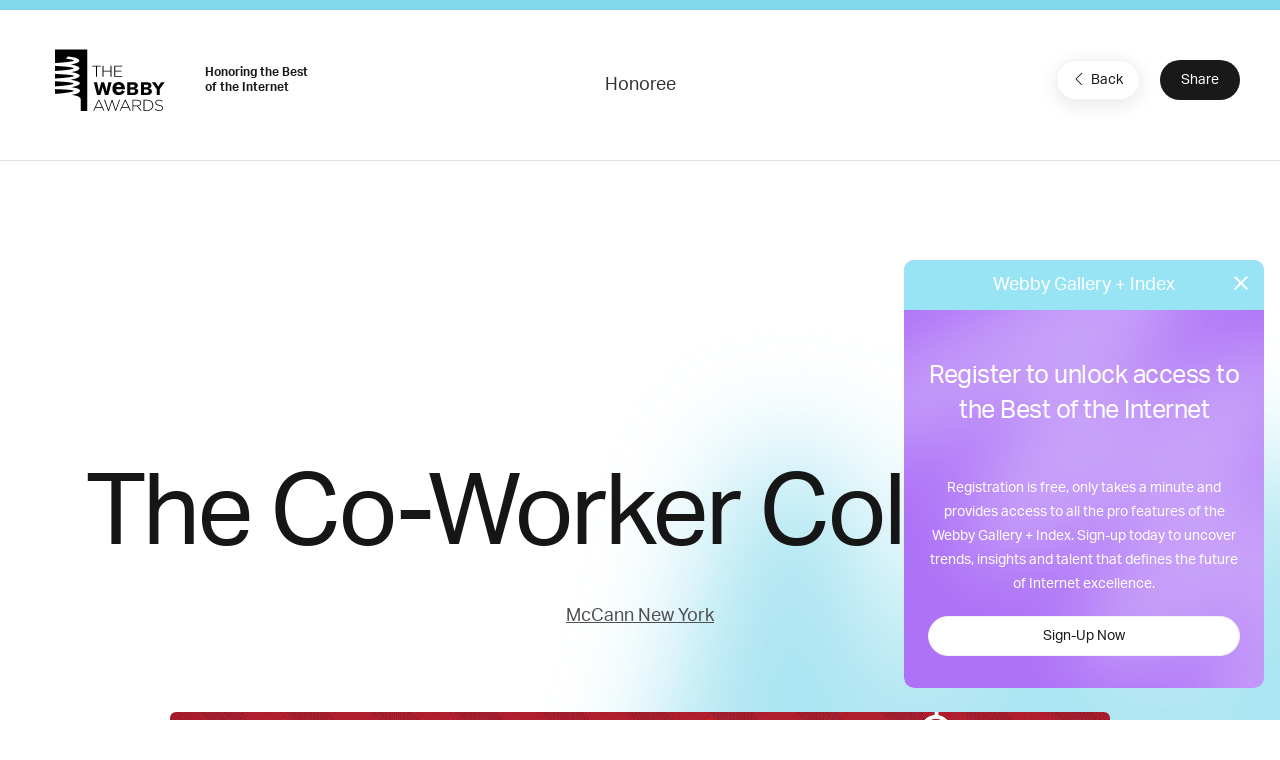

--- FILE ---
content_type: text/html; charset=utf-8
request_url: https://www.google.com/recaptcha/api2/anchor?ar=1&k=6LcC5f8qAAAAAN7E3g2z0N_EoPq3Vri8uXzTmFiO&co=aHR0cHM6Ly93aW5uZXJzLXN0YWdpbmcud2ViYnlhd2FyZHMuY29tOjQ0Mw..&hl=en&v=N67nZn4AqZkNcbeMu4prBgzg&size=invisible&anchor-ms=20000&execute-ms=30000&cb=us15mtp5rxtd
body_size: 48615
content:
<!DOCTYPE HTML><html dir="ltr" lang="en"><head><meta http-equiv="Content-Type" content="text/html; charset=UTF-8">
<meta http-equiv="X-UA-Compatible" content="IE=edge">
<title>reCAPTCHA</title>
<style type="text/css">
/* cyrillic-ext */
@font-face {
  font-family: 'Roboto';
  font-style: normal;
  font-weight: 400;
  font-stretch: 100%;
  src: url(//fonts.gstatic.com/s/roboto/v48/KFO7CnqEu92Fr1ME7kSn66aGLdTylUAMa3GUBHMdazTgWw.woff2) format('woff2');
  unicode-range: U+0460-052F, U+1C80-1C8A, U+20B4, U+2DE0-2DFF, U+A640-A69F, U+FE2E-FE2F;
}
/* cyrillic */
@font-face {
  font-family: 'Roboto';
  font-style: normal;
  font-weight: 400;
  font-stretch: 100%;
  src: url(//fonts.gstatic.com/s/roboto/v48/KFO7CnqEu92Fr1ME7kSn66aGLdTylUAMa3iUBHMdazTgWw.woff2) format('woff2');
  unicode-range: U+0301, U+0400-045F, U+0490-0491, U+04B0-04B1, U+2116;
}
/* greek-ext */
@font-face {
  font-family: 'Roboto';
  font-style: normal;
  font-weight: 400;
  font-stretch: 100%;
  src: url(//fonts.gstatic.com/s/roboto/v48/KFO7CnqEu92Fr1ME7kSn66aGLdTylUAMa3CUBHMdazTgWw.woff2) format('woff2');
  unicode-range: U+1F00-1FFF;
}
/* greek */
@font-face {
  font-family: 'Roboto';
  font-style: normal;
  font-weight: 400;
  font-stretch: 100%;
  src: url(//fonts.gstatic.com/s/roboto/v48/KFO7CnqEu92Fr1ME7kSn66aGLdTylUAMa3-UBHMdazTgWw.woff2) format('woff2');
  unicode-range: U+0370-0377, U+037A-037F, U+0384-038A, U+038C, U+038E-03A1, U+03A3-03FF;
}
/* math */
@font-face {
  font-family: 'Roboto';
  font-style: normal;
  font-weight: 400;
  font-stretch: 100%;
  src: url(//fonts.gstatic.com/s/roboto/v48/KFO7CnqEu92Fr1ME7kSn66aGLdTylUAMawCUBHMdazTgWw.woff2) format('woff2');
  unicode-range: U+0302-0303, U+0305, U+0307-0308, U+0310, U+0312, U+0315, U+031A, U+0326-0327, U+032C, U+032F-0330, U+0332-0333, U+0338, U+033A, U+0346, U+034D, U+0391-03A1, U+03A3-03A9, U+03B1-03C9, U+03D1, U+03D5-03D6, U+03F0-03F1, U+03F4-03F5, U+2016-2017, U+2034-2038, U+203C, U+2040, U+2043, U+2047, U+2050, U+2057, U+205F, U+2070-2071, U+2074-208E, U+2090-209C, U+20D0-20DC, U+20E1, U+20E5-20EF, U+2100-2112, U+2114-2115, U+2117-2121, U+2123-214F, U+2190, U+2192, U+2194-21AE, U+21B0-21E5, U+21F1-21F2, U+21F4-2211, U+2213-2214, U+2216-22FF, U+2308-230B, U+2310, U+2319, U+231C-2321, U+2336-237A, U+237C, U+2395, U+239B-23B7, U+23D0, U+23DC-23E1, U+2474-2475, U+25AF, U+25B3, U+25B7, U+25BD, U+25C1, U+25CA, U+25CC, U+25FB, U+266D-266F, U+27C0-27FF, U+2900-2AFF, U+2B0E-2B11, U+2B30-2B4C, U+2BFE, U+3030, U+FF5B, U+FF5D, U+1D400-1D7FF, U+1EE00-1EEFF;
}
/* symbols */
@font-face {
  font-family: 'Roboto';
  font-style: normal;
  font-weight: 400;
  font-stretch: 100%;
  src: url(//fonts.gstatic.com/s/roboto/v48/KFO7CnqEu92Fr1ME7kSn66aGLdTylUAMaxKUBHMdazTgWw.woff2) format('woff2');
  unicode-range: U+0001-000C, U+000E-001F, U+007F-009F, U+20DD-20E0, U+20E2-20E4, U+2150-218F, U+2190, U+2192, U+2194-2199, U+21AF, U+21E6-21F0, U+21F3, U+2218-2219, U+2299, U+22C4-22C6, U+2300-243F, U+2440-244A, U+2460-24FF, U+25A0-27BF, U+2800-28FF, U+2921-2922, U+2981, U+29BF, U+29EB, U+2B00-2BFF, U+4DC0-4DFF, U+FFF9-FFFB, U+10140-1018E, U+10190-1019C, U+101A0, U+101D0-101FD, U+102E0-102FB, U+10E60-10E7E, U+1D2C0-1D2D3, U+1D2E0-1D37F, U+1F000-1F0FF, U+1F100-1F1AD, U+1F1E6-1F1FF, U+1F30D-1F30F, U+1F315, U+1F31C, U+1F31E, U+1F320-1F32C, U+1F336, U+1F378, U+1F37D, U+1F382, U+1F393-1F39F, U+1F3A7-1F3A8, U+1F3AC-1F3AF, U+1F3C2, U+1F3C4-1F3C6, U+1F3CA-1F3CE, U+1F3D4-1F3E0, U+1F3ED, U+1F3F1-1F3F3, U+1F3F5-1F3F7, U+1F408, U+1F415, U+1F41F, U+1F426, U+1F43F, U+1F441-1F442, U+1F444, U+1F446-1F449, U+1F44C-1F44E, U+1F453, U+1F46A, U+1F47D, U+1F4A3, U+1F4B0, U+1F4B3, U+1F4B9, U+1F4BB, U+1F4BF, U+1F4C8-1F4CB, U+1F4D6, U+1F4DA, U+1F4DF, U+1F4E3-1F4E6, U+1F4EA-1F4ED, U+1F4F7, U+1F4F9-1F4FB, U+1F4FD-1F4FE, U+1F503, U+1F507-1F50B, U+1F50D, U+1F512-1F513, U+1F53E-1F54A, U+1F54F-1F5FA, U+1F610, U+1F650-1F67F, U+1F687, U+1F68D, U+1F691, U+1F694, U+1F698, U+1F6AD, U+1F6B2, U+1F6B9-1F6BA, U+1F6BC, U+1F6C6-1F6CF, U+1F6D3-1F6D7, U+1F6E0-1F6EA, U+1F6F0-1F6F3, U+1F6F7-1F6FC, U+1F700-1F7FF, U+1F800-1F80B, U+1F810-1F847, U+1F850-1F859, U+1F860-1F887, U+1F890-1F8AD, U+1F8B0-1F8BB, U+1F8C0-1F8C1, U+1F900-1F90B, U+1F93B, U+1F946, U+1F984, U+1F996, U+1F9E9, U+1FA00-1FA6F, U+1FA70-1FA7C, U+1FA80-1FA89, U+1FA8F-1FAC6, U+1FACE-1FADC, U+1FADF-1FAE9, U+1FAF0-1FAF8, U+1FB00-1FBFF;
}
/* vietnamese */
@font-face {
  font-family: 'Roboto';
  font-style: normal;
  font-weight: 400;
  font-stretch: 100%;
  src: url(//fonts.gstatic.com/s/roboto/v48/KFO7CnqEu92Fr1ME7kSn66aGLdTylUAMa3OUBHMdazTgWw.woff2) format('woff2');
  unicode-range: U+0102-0103, U+0110-0111, U+0128-0129, U+0168-0169, U+01A0-01A1, U+01AF-01B0, U+0300-0301, U+0303-0304, U+0308-0309, U+0323, U+0329, U+1EA0-1EF9, U+20AB;
}
/* latin-ext */
@font-face {
  font-family: 'Roboto';
  font-style: normal;
  font-weight: 400;
  font-stretch: 100%;
  src: url(//fonts.gstatic.com/s/roboto/v48/KFO7CnqEu92Fr1ME7kSn66aGLdTylUAMa3KUBHMdazTgWw.woff2) format('woff2');
  unicode-range: U+0100-02BA, U+02BD-02C5, U+02C7-02CC, U+02CE-02D7, U+02DD-02FF, U+0304, U+0308, U+0329, U+1D00-1DBF, U+1E00-1E9F, U+1EF2-1EFF, U+2020, U+20A0-20AB, U+20AD-20C0, U+2113, U+2C60-2C7F, U+A720-A7FF;
}
/* latin */
@font-face {
  font-family: 'Roboto';
  font-style: normal;
  font-weight: 400;
  font-stretch: 100%;
  src: url(//fonts.gstatic.com/s/roboto/v48/KFO7CnqEu92Fr1ME7kSn66aGLdTylUAMa3yUBHMdazQ.woff2) format('woff2');
  unicode-range: U+0000-00FF, U+0131, U+0152-0153, U+02BB-02BC, U+02C6, U+02DA, U+02DC, U+0304, U+0308, U+0329, U+2000-206F, U+20AC, U+2122, U+2191, U+2193, U+2212, U+2215, U+FEFF, U+FFFD;
}
/* cyrillic-ext */
@font-face {
  font-family: 'Roboto';
  font-style: normal;
  font-weight: 500;
  font-stretch: 100%;
  src: url(//fonts.gstatic.com/s/roboto/v48/KFO7CnqEu92Fr1ME7kSn66aGLdTylUAMa3GUBHMdazTgWw.woff2) format('woff2');
  unicode-range: U+0460-052F, U+1C80-1C8A, U+20B4, U+2DE0-2DFF, U+A640-A69F, U+FE2E-FE2F;
}
/* cyrillic */
@font-face {
  font-family: 'Roboto';
  font-style: normal;
  font-weight: 500;
  font-stretch: 100%;
  src: url(//fonts.gstatic.com/s/roboto/v48/KFO7CnqEu92Fr1ME7kSn66aGLdTylUAMa3iUBHMdazTgWw.woff2) format('woff2');
  unicode-range: U+0301, U+0400-045F, U+0490-0491, U+04B0-04B1, U+2116;
}
/* greek-ext */
@font-face {
  font-family: 'Roboto';
  font-style: normal;
  font-weight: 500;
  font-stretch: 100%;
  src: url(//fonts.gstatic.com/s/roboto/v48/KFO7CnqEu92Fr1ME7kSn66aGLdTylUAMa3CUBHMdazTgWw.woff2) format('woff2');
  unicode-range: U+1F00-1FFF;
}
/* greek */
@font-face {
  font-family: 'Roboto';
  font-style: normal;
  font-weight: 500;
  font-stretch: 100%;
  src: url(//fonts.gstatic.com/s/roboto/v48/KFO7CnqEu92Fr1ME7kSn66aGLdTylUAMa3-UBHMdazTgWw.woff2) format('woff2');
  unicode-range: U+0370-0377, U+037A-037F, U+0384-038A, U+038C, U+038E-03A1, U+03A3-03FF;
}
/* math */
@font-face {
  font-family: 'Roboto';
  font-style: normal;
  font-weight: 500;
  font-stretch: 100%;
  src: url(//fonts.gstatic.com/s/roboto/v48/KFO7CnqEu92Fr1ME7kSn66aGLdTylUAMawCUBHMdazTgWw.woff2) format('woff2');
  unicode-range: U+0302-0303, U+0305, U+0307-0308, U+0310, U+0312, U+0315, U+031A, U+0326-0327, U+032C, U+032F-0330, U+0332-0333, U+0338, U+033A, U+0346, U+034D, U+0391-03A1, U+03A3-03A9, U+03B1-03C9, U+03D1, U+03D5-03D6, U+03F0-03F1, U+03F4-03F5, U+2016-2017, U+2034-2038, U+203C, U+2040, U+2043, U+2047, U+2050, U+2057, U+205F, U+2070-2071, U+2074-208E, U+2090-209C, U+20D0-20DC, U+20E1, U+20E5-20EF, U+2100-2112, U+2114-2115, U+2117-2121, U+2123-214F, U+2190, U+2192, U+2194-21AE, U+21B0-21E5, U+21F1-21F2, U+21F4-2211, U+2213-2214, U+2216-22FF, U+2308-230B, U+2310, U+2319, U+231C-2321, U+2336-237A, U+237C, U+2395, U+239B-23B7, U+23D0, U+23DC-23E1, U+2474-2475, U+25AF, U+25B3, U+25B7, U+25BD, U+25C1, U+25CA, U+25CC, U+25FB, U+266D-266F, U+27C0-27FF, U+2900-2AFF, U+2B0E-2B11, U+2B30-2B4C, U+2BFE, U+3030, U+FF5B, U+FF5D, U+1D400-1D7FF, U+1EE00-1EEFF;
}
/* symbols */
@font-face {
  font-family: 'Roboto';
  font-style: normal;
  font-weight: 500;
  font-stretch: 100%;
  src: url(//fonts.gstatic.com/s/roboto/v48/KFO7CnqEu92Fr1ME7kSn66aGLdTylUAMaxKUBHMdazTgWw.woff2) format('woff2');
  unicode-range: U+0001-000C, U+000E-001F, U+007F-009F, U+20DD-20E0, U+20E2-20E4, U+2150-218F, U+2190, U+2192, U+2194-2199, U+21AF, U+21E6-21F0, U+21F3, U+2218-2219, U+2299, U+22C4-22C6, U+2300-243F, U+2440-244A, U+2460-24FF, U+25A0-27BF, U+2800-28FF, U+2921-2922, U+2981, U+29BF, U+29EB, U+2B00-2BFF, U+4DC0-4DFF, U+FFF9-FFFB, U+10140-1018E, U+10190-1019C, U+101A0, U+101D0-101FD, U+102E0-102FB, U+10E60-10E7E, U+1D2C0-1D2D3, U+1D2E0-1D37F, U+1F000-1F0FF, U+1F100-1F1AD, U+1F1E6-1F1FF, U+1F30D-1F30F, U+1F315, U+1F31C, U+1F31E, U+1F320-1F32C, U+1F336, U+1F378, U+1F37D, U+1F382, U+1F393-1F39F, U+1F3A7-1F3A8, U+1F3AC-1F3AF, U+1F3C2, U+1F3C4-1F3C6, U+1F3CA-1F3CE, U+1F3D4-1F3E0, U+1F3ED, U+1F3F1-1F3F3, U+1F3F5-1F3F7, U+1F408, U+1F415, U+1F41F, U+1F426, U+1F43F, U+1F441-1F442, U+1F444, U+1F446-1F449, U+1F44C-1F44E, U+1F453, U+1F46A, U+1F47D, U+1F4A3, U+1F4B0, U+1F4B3, U+1F4B9, U+1F4BB, U+1F4BF, U+1F4C8-1F4CB, U+1F4D6, U+1F4DA, U+1F4DF, U+1F4E3-1F4E6, U+1F4EA-1F4ED, U+1F4F7, U+1F4F9-1F4FB, U+1F4FD-1F4FE, U+1F503, U+1F507-1F50B, U+1F50D, U+1F512-1F513, U+1F53E-1F54A, U+1F54F-1F5FA, U+1F610, U+1F650-1F67F, U+1F687, U+1F68D, U+1F691, U+1F694, U+1F698, U+1F6AD, U+1F6B2, U+1F6B9-1F6BA, U+1F6BC, U+1F6C6-1F6CF, U+1F6D3-1F6D7, U+1F6E0-1F6EA, U+1F6F0-1F6F3, U+1F6F7-1F6FC, U+1F700-1F7FF, U+1F800-1F80B, U+1F810-1F847, U+1F850-1F859, U+1F860-1F887, U+1F890-1F8AD, U+1F8B0-1F8BB, U+1F8C0-1F8C1, U+1F900-1F90B, U+1F93B, U+1F946, U+1F984, U+1F996, U+1F9E9, U+1FA00-1FA6F, U+1FA70-1FA7C, U+1FA80-1FA89, U+1FA8F-1FAC6, U+1FACE-1FADC, U+1FADF-1FAE9, U+1FAF0-1FAF8, U+1FB00-1FBFF;
}
/* vietnamese */
@font-face {
  font-family: 'Roboto';
  font-style: normal;
  font-weight: 500;
  font-stretch: 100%;
  src: url(//fonts.gstatic.com/s/roboto/v48/KFO7CnqEu92Fr1ME7kSn66aGLdTylUAMa3OUBHMdazTgWw.woff2) format('woff2');
  unicode-range: U+0102-0103, U+0110-0111, U+0128-0129, U+0168-0169, U+01A0-01A1, U+01AF-01B0, U+0300-0301, U+0303-0304, U+0308-0309, U+0323, U+0329, U+1EA0-1EF9, U+20AB;
}
/* latin-ext */
@font-face {
  font-family: 'Roboto';
  font-style: normal;
  font-weight: 500;
  font-stretch: 100%;
  src: url(//fonts.gstatic.com/s/roboto/v48/KFO7CnqEu92Fr1ME7kSn66aGLdTylUAMa3KUBHMdazTgWw.woff2) format('woff2');
  unicode-range: U+0100-02BA, U+02BD-02C5, U+02C7-02CC, U+02CE-02D7, U+02DD-02FF, U+0304, U+0308, U+0329, U+1D00-1DBF, U+1E00-1E9F, U+1EF2-1EFF, U+2020, U+20A0-20AB, U+20AD-20C0, U+2113, U+2C60-2C7F, U+A720-A7FF;
}
/* latin */
@font-face {
  font-family: 'Roboto';
  font-style: normal;
  font-weight: 500;
  font-stretch: 100%;
  src: url(//fonts.gstatic.com/s/roboto/v48/KFO7CnqEu92Fr1ME7kSn66aGLdTylUAMa3yUBHMdazQ.woff2) format('woff2');
  unicode-range: U+0000-00FF, U+0131, U+0152-0153, U+02BB-02BC, U+02C6, U+02DA, U+02DC, U+0304, U+0308, U+0329, U+2000-206F, U+20AC, U+2122, U+2191, U+2193, U+2212, U+2215, U+FEFF, U+FFFD;
}
/* cyrillic-ext */
@font-face {
  font-family: 'Roboto';
  font-style: normal;
  font-weight: 900;
  font-stretch: 100%;
  src: url(//fonts.gstatic.com/s/roboto/v48/KFO7CnqEu92Fr1ME7kSn66aGLdTylUAMa3GUBHMdazTgWw.woff2) format('woff2');
  unicode-range: U+0460-052F, U+1C80-1C8A, U+20B4, U+2DE0-2DFF, U+A640-A69F, U+FE2E-FE2F;
}
/* cyrillic */
@font-face {
  font-family: 'Roboto';
  font-style: normal;
  font-weight: 900;
  font-stretch: 100%;
  src: url(//fonts.gstatic.com/s/roboto/v48/KFO7CnqEu92Fr1ME7kSn66aGLdTylUAMa3iUBHMdazTgWw.woff2) format('woff2');
  unicode-range: U+0301, U+0400-045F, U+0490-0491, U+04B0-04B1, U+2116;
}
/* greek-ext */
@font-face {
  font-family: 'Roboto';
  font-style: normal;
  font-weight: 900;
  font-stretch: 100%;
  src: url(//fonts.gstatic.com/s/roboto/v48/KFO7CnqEu92Fr1ME7kSn66aGLdTylUAMa3CUBHMdazTgWw.woff2) format('woff2');
  unicode-range: U+1F00-1FFF;
}
/* greek */
@font-face {
  font-family: 'Roboto';
  font-style: normal;
  font-weight: 900;
  font-stretch: 100%;
  src: url(//fonts.gstatic.com/s/roboto/v48/KFO7CnqEu92Fr1ME7kSn66aGLdTylUAMa3-UBHMdazTgWw.woff2) format('woff2');
  unicode-range: U+0370-0377, U+037A-037F, U+0384-038A, U+038C, U+038E-03A1, U+03A3-03FF;
}
/* math */
@font-face {
  font-family: 'Roboto';
  font-style: normal;
  font-weight: 900;
  font-stretch: 100%;
  src: url(//fonts.gstatic.com/s/roboto/v48/KFO7CnqEu92Fr1ME7kSn66aGLdTylUAMawCUBHMdazTgWw.woff2) format('woff2');
  unicode-range: U+0302-0303, U+0305, U+0307-0308, U+0310, U+0312, U+0315, U+031A, U+0326-0327, U+032C, U+032F-0330, U+0332-0333, U+0338, U+033A, U+0346, U+034D, U+0391-03A1, U+03A3-03A9, U+03B1-03C9, U+03D1, U+03D5-03D6, U+03F0-03F1, U+03F4-03F5, U+2016-2017, U+2034-2038, U+203C, U+2040, U+2043, U+2047, U+2050, U+2057, U+205F, U+2070-2071, U+2074-208E, U+2090-209C, U+20D0-20DC, U+20E1, U+20E5-20EF, U+2100-2112, U+2114-2115, U+2117-2121, U+2123-214F, U+2190, U+2192, U+2194-21AE, U+21B0-21E5, U+21F1-21F2, U+21F4-2211, U+2213-2214, U+2216-22FF, U+2308-230B, U+2310, U+2319, U+231C-2321, U+2336-237A, U+237C, U+2395, U+239B-23B7, U+23D0, U+23DC-23E1, U+2474-2475, U+25AF, U+25B3, U+25B7, U+25BD, U+25C1, U+25CA, U+25CC, U+25FB, U+266D-266F, U+27C0-27FF, U+2900-2AFF, U+2B0E-2B11, U+2B30-2B4C, U+2BFE, U+3030, U+FF5B, U+FF5D, U+1D400-1D7FF, U+1EE00-1EEFF;
}
/* symbols */
@font-face {
  font-family: 'Roboto';
  font-style: normal;
  font-weight: 900;
  font-stretch: 100%;
  src: url(//fonts.gstatic.com/s/roboto/v48/KFO7CnqEu92Fr1ME7kSn66aGLdTylUAMaxKUBHMdazTgWw.woff2) format('woff2');
  unicode-range: U+0001-000C, U+000E-001F, U+007F-009F, U+20DD-20E0, U+20E2-20E4, U+2150-218F, U+2190, U+2192, U+2194-2199, U+21AF, U+21E6-21F0, U+21F3, U+2218-2219, U+2299, U+22C4-22C6, U+2300-243F, U+2440-244A, U+2460-24FF, U+25A0-27BF, U+2800-28FF, U+2921-2922, U+2981, U+29BF, U+29EB, U+2B00-2BFF, U+4DC0-4DFF, U+FFF9-FFFB, U+10140-1018E, U+10190-1019C, U+101A0, U+101D0-101FD, U+102E0-102FB, U+10E60-10E7E, U+1D2C0-1D2D3, U+1D2E0-1D37F, U+1F000-1F0FF, U+1F100-1F1AD, U+1F1E6-1F1FF, U+1F30D-1F30F, U+1F315, U+1F31C, U+1F31E, U+1F320-1F32C, U+1F336, U+1F378, U+1F37D, U+1F382, U+1F393-1F39F, U+1F3A7-1F3A8, U+1F3AC-1F3AF, U+1F3C2, U+1F3C4-1F3C6, U+1F3CA-1F3CE, U+1F3D4-1F3E0, U+1F3ED, U+1F3F1-1F3F3, U+1F3F5-1F3F7, U+1F408, U+1F415, U+1F41F, U+1F426, U+1F43F, U+1F441-1F442, U+1F444, U+1F446-1F449, U+1F44C-1F44E, U+1F453, U+1F46A, U+1F47D, U+1F4A3, U+1F4B0, U+1F4B3, U+1F4B9, U+1F4BB, U+1F4BF, U+1F4C8-1F4CB, U+1F4D6, U+1F4DA, U+1F4DF, U+1F4E3-1F4E6, U+1F4EA-1F4ED, U+1F4F7, U+1F4F9-1F4FB, U+1F4FD-1F4FE, U+1F503, U+1F507-1F50B, U+1F50D, U+1F512-1F513, U+1F53E-1F54A, U+1F54F-1F5FA, U+1F610, U+1F650-1F67F, U+1F687, U+1F68D, U+1F691, U+1F694, U+1F698, U+1F6AD, U+1F6B2, U+1F6B9-1F6BA, U+1F6BC, U+1F6C6-1F6CF, U+1F6D3-1F6D7, U+1F6E0-1F6EA, U+1F6F0-1F6F3, U+1F6F7-1F6FC, U+1F700-1F7FF, U+1F800-1F80B, U+1F810-1F847, U+1F850-1F859, U+1F860-1F887, U+1F890-1F8AD, U+1F8B0-1F8BB, U+1F8C0-1F8C1, U+1F900-1F90B, U+1F93B, U+1F946, U+1F984, U+1F996, U+1F9E9, U+1FA00-1FA6F, U+1FA70-1FA7C, U+1FA80-1FA89, U+1FA8F-1FAC6, U+1FACE-1FADC, U+1FADF-1FAE9, U+1FAF0-1FAF8, U+1FB00-1FBFF;
}
/* vietnamese */
@font-face {
  font-family: 'Roboto';
  font-style: normal;
  font-weight: 900;
  font-stretch: 100%;
  src: url(//fonts.gstatic.com/s/roboto/v48/KFO7CnqEu92Fr1ME7kSn66aGLdTylUAMa3OUBHMdazTgWw.woff2) format('woff2');
  unicode-range: U+0102-0103, U+0110-0111, U+0128-0129, U+0168-0169, U+01A0-01A1, U+01AF-01B0, U+0300-0301, U+0303-0304, U+0308-0309, U+0323, U+0329, U+1EA0-1EF9, U+20AB;
}
/* latin-ext */
@font-face {
  font-family: 'Roboto';
  font-style: normal;
  font-weight: 900;
  font-stretch: 100%;
  src: url(//fonts.gstatic.com/s/roboto/v48/KFO7CnqEu92Fr1ME7kSn66aGLdTylUAMa3KUBHMdazTgWw.woff2) format('woff2');
  unicode-range: U+0100-02BA, U+02BD-02C5, U+02C7-02CC, U+02CE-02D7, U+02DD-02FF, U+0304, U+0308, U+0329, U+1D00-1DBF, U+1E00-1E9F, U+1EF2-1EFF, U+2020, U+20A0-20AB, U+20AD-20C0, U+2113, U+2C60-2C7F, U+A720-A7FF;
}
/* latin */
@font-face {
  font-family: 'Roboto';
  font-style: normal;
  font-weight: 900;
  font-stretch: 100%;
  src: url(//fonts.gstatic.com/s/roboto/v48/KFO7CnqEu92Fr1ME7kSn66aGLdTylUAMa3yUBHMdazQ.woff2) format('woff2');
  unicode-range: U+0000-00FF, U+0131, U+0152-0153, U+02BB-02BC, U+02C6, U+02DA, U+02DC, U+0304, U+0308, U+0329, U+2000-206F, U+20AC, U+2122, U+2191, U+2193, U+2212, U+2215, U+FEFF, U+FFFD;
}

</style>
<link rel="stylesheet" type="text/css" href="https://www.gstatic.com/recaptcha/releases/N67nZn4AqZkNcbeMu4prBgzg/styles__ltr.css">
<script nonce="I1vYK6gpTORBfoktDbIiyg" type="text/javascript">window['__recaptcha_api'] = 'https://www.google.com/recaptcha/api2/';</script>
<script type="text/javascript" src="https://www.gstatic.com/recaptcha/releases/N67nZn4AqZkNcbeMu4prBgzg/recaptcha__en.js" nonce="I1vYK6gpTORBfoktDbIiyg">
      
    </script></head>
<body><div id="rc-anchor-alert" class="rc-anchor-alert"></div>
<input type="hidden" id="recaptcha-token" value="[base64]">
<script type="text/javascript" nonce="I1vYK6gpTORBfoktDbIiyg">
      recaptcha.anchor.Main.init("[\x22ainput\x22,[\x22bgdata\x22,\x22\x22,\[base64]/[base64]/[base64]/bmV3IHJbeF0oY1swXSk6RT09Mj9uZXcgclt4XShjWzBdLGNbMV0pOkU9PTM/bmV3IHJbeF0oY1swXSxjWzFdLGNbMl0pOkU9PTQ/[base64]/[base64]/[base64]/[base64]/[base64]/[base64]/[base64]/[base64]\x22,\[base64]\\u003d\\u003d\x22,\x22MnDCnMKbw4Fqwq5pw47CiMKGKlV9JsOYDsKDDXvDqS3DicK0wpoUwpFrwq/CkVQqUmXCscKkwoPDgsKgw6vCiQ4sFHsQw5Unw5PCrV1/LUfCsXfDm8Omw5rDnjvCpMO2B1rCqMK9Sx/Ds8Onw4cLaMOPw77Cuk3DocOxFcKkZMOZwrvDn1fCncKwQMONw7zDnAlPw4BZSMOEwpvDkH4/[base64]/XFDDl8OnZVV+wpJIwpQOBcKDw63DtMO/GcOSw74SRsOkwojCvWrDvCp/NW5GN8O8w4s/w4J5XnkOw7PDh1nCjsO2CMORRzPCqsK4w48Ow7crZsOAHljDlVLClcO4wpFcdcK3ZXcAw4/CsMO6w7lpw67Dp8KGfcOzHCt7wpRjHHNDwp5RwpDCjgvDngfCg8KSwp/[base64]/[base64]/[base64]/Di8OZPcKBw5/[base64]/DicOawrjDu3JWFyDCrsKVesK+JMOsw73CjhI6w4I7VXPDjWIOwo3CmWQTw47DuwzCmMOPd8Kaw749w5JLwqkbwoZ8w4VDw6PDrAYpOsO7QsOGPiDCs0fComArfisSwokJw4Acwp8yw61ew77Cn8KpAMKSwojCiz5qw7gqwpfClggrwpZ7w63CucOOFz7CgTJkFcO/wohMw7kcw7nCnkDDo8KYw5g4IUNPwq4bw7NOwqYUIlEcwrzDqsKhP8OEw7jChWUMwrQrQwJtw77CpMKqw556w5TDozMiw6HDtSpQYcOQSsO/w5/CiWVpw7HDog8gW2/Ckj8Mw4c2w6nDrRpswrcuFATCkMKtw5jCpXXDjMKewqsHUsKmWMK2bCA6wojDoQjCqMKwTB1xZT8QeyPCmFk5YVc9w5EfU1g8LsKIw7cNwq/CnMOew7bClsONRwhvworCusOxD0ohw7rCh10KMMOTW1ggc2nDlcO4w5/DlMOHSsKscFgAwoMDWSTCrsKwXF/DtMOpBsKPcW7CtcKtIwwYF8O1fE3CuMOLZcKKwqHChidwwpvCjl94GMOpIMK/Tlksw63DqDFAwqoVFg5tP3gIDsKxYllmw5sdw6/CtzwCaCzClRPCk8KnU0MSw6lXwpchOcOTKRNnwoTDsMOHw5Miw5vCiWbDnsOtfkgZb2k2wotnAcKhw7jDt1ghwqHCq286YGDCg8OMwrHCuMKswp8Iwq3CmzFnwofCpcOZO8Kawo5CwprDs3DDvMOiZ3hNMsKFw4YmTFQ3w7YuAxE2MMOoL8O7w7/DtsOPMj4WERUbCcK+w41kwq5MCRnCuiYRw63DtkUhw6I0w47Clm4LUUPCqsOmw4R8N8O+wrDDg1bDocOdwo3DjsOWasOcw5fCjGw8wphEdMKOw4jDrsOlJ1UHw6LDsX/CtMOTFT/[base64]/Cgn1IDsKGwrtrwp4jwoBgDUUUIlMlFsKuwofDjcKENsOzwovCm1xfw6/Cv2cQwp18w60cw515fsONOsOQwrI8KcOqwrMbcBV/wo4IS2Flw7Y/IcOAwpDDqzvCjsKQw6rCh2/CqTLCnsK5WcOjRsO1wqYmwo5WTMKywohUTsKIwqt1w4XDtD7CoFRRcUbDgQBkW8KZwprDtcOLZWvClHR9wpQxw7A2wo3CtxQucC/Ds8Orwq4HwqbCr8KVw5w8fg9uw5PDoMO9wq7CrMK4wqYVG8K6w7XCrcOwVsO/JsKdOB9WC8O8w6LCtgIowrXDtHUjw61jwpHDtTlGMMKeJsONX8KXVcOew5kJJ8KMBRfDncOFGMKew68jXkDDkMK8w4PDhAXDoG4sXi9wP1cNwojDvWbDnwzDksOfCXDCqi3Dg2fCijnDkMKNwrI3w7dGLwIuw7TCk3cRwpnDsMOBwqDChn4Iw4/Cqi8uYAUMw4JNGsKKwrfCgzbCh0bDssK+w7IuwrgzXcONw5rDqyokw61xHHcgwrxFCwQcSFpLwplOcMKTHsKLKVATeMKPeCjClT3CqXDDnMKPwrXDssKSw6Buw4c7MMOwCsOpAhU9wpR+wo5hBA7DpMOJFnhEw4/DoF3DqnXCrWnDr0vDm8Ohw7czwrRtw7kydCPDtU7DvxvDgsOMTB0RUsOkfz9haUHDsjltKTTDlVx/AMKtwpoXKCs3aTHDo8KDLUZlwqbDtAnDnsKWw48TDVnDosOVN3vDgh4YcsK0QnUTw5HDmjTCucK+w5wJw5A1ecK6LljCqsKiwoNcXl3DmsK5aAjDr8OPc8OBwqvCqBoJwo/CjEZgwrwWM8KwOGTCtxPCphHCnMKdBMOVwrAnTcKbNcOaJcOLKMKEc1nCvSBGb8KvfsKVZQwowq/[base64]/EsOCOhLDgkNGwoA2ecOgFQR9dsOfwohHWFLChWXDk1vCgxHCj3ZmwoIVw47DrjrCiiglw7Ztw73CnQbDp8OfehvCm17Ck8Onw6fDjcOUHzjCk8KFw4l+wq/[base64]/DoMObWCXCmMODVHRpd3orwqEGGycWXcONcHl5Kno8BxFIO8O2dsOTD8KYPMKWwpMvFMOqI8OyN2/DpcOAIS7DhSjDqsO8XMOBc2NwY8KnRg7Cp8OeYMKmwoVFQsKyN1/ClCJqd8KWwrLCrWDChMKiIBYoPQ/[base64]/Ch0DCjm01KnEDwqXDjWHCiUtMDsOTwq1jNzPDqFIlTsKRw6HDvHVmwpzCs8OWQwHCv1TDuMKWdcO4S3PDosOkQAEIfjILbnICwq/CrjPCqglxw4zClhfCh0JcA8KhwqfDnBjDoXQQw5XDvsOfJizClMO4fsOjIFAiMxTDoA4ZwoIMwqLDnT7DsSx1wrzDvMK0P8KtMMKrw6zDm8K8w7otF8ONNsKyBlnChT3DrWEaCwHCrsOJwo8ITnM4w4nDsmtnbSbDh1M9GMOofUtZwoDCgS/CuHMfw45OwqBoAzvDvMKNJnRWOmBjwqHDhR1Cw4zDjsK4cA/CmcKgw4nDrkzDjFrCscKEwozCmsKUwporbcOgwpLClEXCpEDCjXzCrwFEwplwwrDDhjzDpycVJcKrSsKpwqFgw4RIHi7CujRWwoUWL8KMKhd8wr03wol4woxvw5XCmMO0w4PCt8Kzwqcjwox4w4TDlcO1XTLCrMKCKMOowq1vcsKCVQ0lw71Zw5/CuMKnNj95wq4owobCrExLw50IHzZuIcKIHFbCi8OiwrzDrDzChxxka2AHHMKXT8Onw6TDkyZWYlbCt8O/[base64]/DsQh9wqXCmcOtw4w0w4MUwoHCgsKtaSTCtXjCr8OEwpsWw4FLQsKnw73DjFTCrMOcw6/CgcKgeQbDtcKOw7DDlnTDtcKzeFHCpUgvw43CosONwrkfMsO3w6DDiUBow7B3w5/CvsOCdsOmNzfCk8OyXn/DrnkXw5vCkTQzw61uw4UjFDPDvmQUw74Nw7Vowqk5wq8lw5BeVxDCvRPClMOZw6PCocKow6o+w6lxwohlwp7CmMOnDT0dw7M0wp0Vwq/ChDPDtcODQcKpFQTCg3xnXsOTeG8HTMKtwqvCpx7CgDlRw7xRwonCkMK1w5cmHcOEw515wqxWFxpXw49xFFQhw5rDkDHDmsOfBMOxJ8OaHkU/fUpxwqnCvsK8wrgmc8OLwqIZw7NLw7rCrsO7LjFJBADCjMOZw7HCrELDtsO+QcKpBMOmchLCosKbOMOFBsKnGgTCmlAIKm7CosOgaMKrw6HDhMOlDMKMwpFTw6pYwrHCkBtzPFzDgn/[base64]/CusOuw5/DjMK+ecKAJjTCucKVNcK3HUFDQiktaSPCjj9Iw5zCpyrDuTbCgMKyOsKyK1oELmDDjMK/w5YiBC7Cm8O6wq3CncKmw7o4FMKXwoVKa8KKM8OcVMOewrHDqcK8A1fCrxt8SlNdwrsMZcOBdDtRZsOgw4/CjcKUwpIjIMO2w7vDpnYFwpfDt8Kmw73Du8KCw6p8w4LCvwnDtBfDosOJworClMOowr/ClcO7wrbDjsKRW2gjDMKvw60bwqs0FnrCv3PCv8KGwo/DgcOHKcKswpLCg8OBHhYqURc2ecKXdsOrw5XDrWPCth8hw5fCpcKTw4XDmATDnALDmwLCkCfCpCIGw68mwqoNw5QMw4LDmTcLw6B7w73CmMOkLMK8w5QpcMKLw6LDt2LCnUdlZw9xA8KZOFbCh8KlwpFgYx/DlMKVPcKufyNYwo94TVtuPQIXwrtgDUozw5gjw5FsH8Oaw61sIsOewrnCrkBLQMK+wqzCk8OyTsO0PMODdk/Dv8O/woEEw790wqBVaMOsw51Aw4jCsMKcDsK/DHTCp8K8wrDDucKbS8OtQ8OWw4IzwrgaQGguwp/Dl8Oxw4/CnjrCgsOGwqElw4fDijPCpzZyCcOzwofDrmN5M2XCslwXKMOoBcKeWsKKD1vDuw5YwrzCosO+D0/CoXUXX8OFOMK+wp8FEmTCoSoXwp/Ciy9ywqfDoipFa8KHQsOOJF3CjsKrwoPDqS/ChHs1GcKvw4bDk8OcUD7DkcKJfMOvw6Z8UWTDsU0fw5/DqV8qw4JMwo9EwpnCm8KSwovClQQawqDDtA0JNsKIGAhnUMK7FBZWwo09wrEdPzLCi3zCscOiw7d9w5vDqsObw7Few4pRw7xfwrjCucOlYcOiHTNpED7CpcK5wpoDwprDv8KcwoITVgNrXVg6w4gTd8OWw7YJOsKccQwEwofCsMK4w5zDjEFhwro7w4HCrk/[base64]/w73CncKqdMKcWgZVwrZhwqEVw6J2wpk4T8KCK1k5LW5KZsOSMGHCgsKLw4piwoXDrxJCw78mw6Mnw4FNEkJcOmcZDsO1YC/CgXHDucOuC3o1wofDjcO/w5E3wp3DvnYHYyc0w6PCkcK9UMOYF8KLwqxBb1DCuDnCiW8zwpwlKMKUw7LDjsKcDcKTcmDCjcOyTcOWKMK1GlfCrcOfwrvCuBzDrw06wrgyXcOowpkkw4/CgsOwGB7CncOFwpwONCx3w6ElOxRNw4BuXcOYworChMOpZUoFDivDrMK7w6zClUDCssOeVMKBNE/Dt8K6L2DCswtQGXVzFcK3wp/CjMKcw6/DkWwEK8OyeEnCh2lTwoB1w6bDj8KLKBhaAsK5WMOCaS/Drw3DmcOVFCV0eXhowrnDsl7Ck3PDqA7Cp8OlMsKNVsKNwpzCusKrCSFNwoLDjMO0FC1fwr/DjsOywqfDiMOdesO/b3BPwqEpw7I4wofDt8OcwoUTKXnCvMKqw4NofGkZwownb8KNPxfCo1BpDGBIw5Q1YcOvQ8OMw7EYw50CEcKscXM0w7ZTwp7DssKRWWpnw6nCvsKzwoLDm8OjOx3Dnicuw4vDrgFdVMOxSw4RUl7DqDTCpiNpw6wYMXVtwpRXF8O/WgI5w4PCpg/CpcK5wpgzw5fDtsOwwoLCmQM3DcKwwpLCgsKsQcK8VgjDlx7Cs1HDuMOoWsKTw70AwpvDkkINwrNHw7nCmW4bwoHDtH/DkMKPwq/DvsO1dMK4f2t3w53Dnyd+TcK8wpRQwoNYw6l9CjkBecKOw75YHCw4w5RXw4bDn3MzZ8K2egsBJXjCi0HDgGxawp9Rw7nDrsOKA8KnQ1FwfMOkIMOEwpAZw7dDPBzDlAtUE8K/F0vCqTDDl8OpwpUTbsK4VcOKwq8Rw493w7DDnm98w6AmwqpvRsOsNX0FwpTCiMK1AjfDisOhw7Z8wqpcwqQxcEHDvWrDpTfDqxw/aSNUV8KjBsK5w4YvFTTDvMKww5bCrsK2DH7Dki7Cr8OEDcOLMCTDnsK9w48mwr4mwrfDvFAWw7PCsS/CvcKEwoRHNjpHw58AwrvCkMOPcx7DuxvCq8K9TcOoU2d+wqzDvRnCpwQdVMOUwrlPYsOQIVYiwq0LY8OCXsK1fMOUExJiw5wewqrDtMOzwp/DgsOlwrcYwoXDocKwesORfsOsMHrCoX/Ds2LCjG19worDjcKPwpUAwqzDusKfLcOAwoh3w4XCksO9wqrDjcOZwpzDpATDjSLDtX4Zd8KyV8KHbBd8w5ZUw4Jqw7zDlMKBCD/DgFtQScKqRTLClAUsJ8KbwqLCiMOsw4PCisO3Kh7DhcKVw4Fbw6vClXbCtwIVwpvCi0IywpHDn8K7fMKJw4nDmsODAWkOwr/CuBMdMsOzw44/HcOGwolAAXFrIsOJeMKacUDDiS1MwoFxw6HDt8KcwqIbUMOlw4bCksOmwrLDsljDhHFkwr7Cr8KcwoLDpsOYEMK5wpgGXHRNQ8OTw6PCu39ZOwnDusOHRXBcwpjDrBJLwpdCTcOjMsKIaMOXfhgVAMOcw6jCulUuw7INKMKywr8QQ2bCnsO+wqbCpMOCY8Olc1HDgzF/wpYSw7dnMTjCusKrJcOmw5U7YsOmZkLCqMO9w7zCiQsnw4JOWMKRwrJ3RcKYUkBSw4gdwpvChMO5wpxjwo42w5Moe3HCnMKtwpfCncOvw5ogIMOCw7fDnG4FwqTDucOvwp/Dq1gNO8KfwpcOFW58I8Onw6vDncKgwolGaAx4w4Abw4/ChizCggVcT8OGw4XCgCLCkcK9XMOyU8OTwo5/wqE8PycLwoPComPCrsKDK8Ovwrcjw4RVJMKRwql+wpfCiT1EBkUVYmBuw7VTRMKpw7Eyw7/Dj8Okw4oowofCpWjCqMOdwrfDizDCixgxw513cWPCqx9nw4/DqBDCmjfCl8KcwrHCh8KjJsKiwo5zwoAaLnMtalNEwpZ/w4bDlUbCkMOMwojCpMOlwpHDmMKdbXJdETQ/[base64]/DhcOEGsKwwo8QZ8K2Sk1tPBPDicOsDcKFwpzCkMOOP3LCjj7DjGjCkiRUb8OuEMKFwrzDj8Oxw6tuw7xZQWZ9JsOMwogeE8OEVg3Ci8KNf0zDlxUeVHxWElPCvsKUwrwhCBXCkMKPfnfDkwHCnsORw4Z6LcKPwrvCnMKJTcOUGlzDusKjwp0TwprCssKdw4/[base64]/ClcKhUy/DtkgCfBzDpDHDrlYOWsOINcKhwr3DgMKRScKRwogew4UBaG8+wrM4w6PCu8OnXsKhw5d8woYoJ8KHwr/[base64]/DpcKKW8KLwpIQFcOKw53DiQpjKsK2acOHXsOyc8KqcgjCq8OlP3tSEjNzwpsVMSRfJMKwwoxkewtiw4IWw6fDug3DqUgIwqRlahbCpsK9wqk5C8O7woxxwq/DrFTCtjl9IFLCvsKJF8OaNWnDq1fCrB51w6rDghpAEcKywqF+ag7DkMOZwq/[base64]/w5vChVLDg8KKw5LCqcK6VRgjw7djw6FGfiIFw7LDoyXCrMKuF1fCsCzChV7Ck8KHO30lDVAzwq/CmMOvPMKKw4LCicK4dcOwIcOlRRnCkcOOP1zCjsO/NQFPw4UYUg09wrRAw5MgCcOZwqw9w67CvMOvwpoHMEzCj2ljDSvDqQbDgcKFw5TCgMO8ccOEw6nDjlJhw4xVSsKDw45oQVTCkMKmdcKdwp0awoVde3IIOMOnw4HDm8OXbsKcP8OWw5jClAEpw7HCn8K5O8KQChnDkXU/[base64]/f0LDoMOTwqnCkhbDmMOdworCu8OrwqwsMMOXS8KEW8KcwpTDjEJpw4V9wqTCtEIuEsKHNcKWfzXCjVgYOcKCwr/DhcO2I3cHJ0XCoUXCv3PDnUc4ccOWGsO6f0fDrH3Dnw3DplPDscK7XsOywq3CkcO9woYyHGXDicO6IMOzwpXCscKfacKjDwp7aGjDk8OOCMOvKH0Aw5Rdw57DhTUEw4vDp8KWwp0Dw4JqekcsRCB2woRJwrnDsGcRecOtwqnCuDxYfyHDgAJ5NsKiVcKLWRfDg8O/wrQyO8OWOQ19wrIOw5XDmsKJKSnDhBTCn8KrJkgSw5zCn8KbwpHCv8OlwqPDtVEgwrbCmTXCscORPFp5QgEgwpDCkMK7w5DCgsOBw61uLF1lUx5VwobCnWfCtVLDucOAw4bChsKSTHbDv3HCs8Oiw7/DpsKRwrcfFQbCqBpPFCbCucOqG2XCvnPCgMObwqvCuXYzaj5nw4jDl1fCoEdhH11Ww6DDkCY8T3o/S8KzM8OGWx3Cj8KHHsOVw4ope0pfwrrCuMO+IsK6BXkCG8OIw6rCkT3ClW8Ww6PDs8OtwoHCqsOFw4bCucKnwqR9woHClMKCfcKHwonCuVV9wpUndVrCisKIwrfDt8KrG8OMSVDDvcOmc0fDvwDDjsOAw6YTLcOBw4XDgHbCvMKDZyl/EcKYQ8OVwq/DncKJwpA6wo3DsEU0w4PDlMKPw55eGcOpDsK1Ug/Ci8KDPcK0wr5ZMEAlHcKQw5xZwoxjNsKdFsKKw4TCsTLCv8KKI8O5QHPDgsO9Y8Oha8OGw6tBw4zCvsO2XUsgNMKeNCwTw7xIw7J5YR4rPsO0YB1OfMOQISTDjC3CvcKHw4o0w4PCnsK+woDDicKkZVgVwoR+X8KRWTXDo8KVwptfIDZuwp/DpQ7DrhtXNMKbw6MMwoZjY8O8ccO+w4vChFARL3pjeVbChG3Cql7DgsObwq/[base64]/wozCtw5Pw73DlMO1woJjfiXCslQNw5LDiGHDqmfCvsO/[base64]/[base64]/Dn8KqR8KOWMO0V8K9PBnDmsKuwpDDgsKwDDYmcw3CmXdlwqjCpwLCqcObDcOOCcO6Tmx8H8KSwovDosO+w6lYDsObb8KXZ8K6PcKTwrMfwocEw7XCqHo0woTDg1Rjw67CjQs2wrTDvCpgKWJIRMOrw7kPBMOXPsOLNsOwO8OScmw3wqpsJSnDo8Oaw7fDqm/CtFAJw7NSNsOlAsOIwrPDkE9JRsKWw6LCjiBgw7nCpsOtwrZCw6DCp8K8AhHCusOSWVACw63ClcK0woliwrcfwo7DuF9wwozDuHNVw7vCvMOQO8KAwoYsWcKjw6hnw78sw7zDg8Oyw49JOcOmw6bCvMO3w5xrwp/CtMOjw5/Dj2zCmSABMzfDnkpqfi16A8OYfcKGw5wOwoVaw7bDtRAYw4U0wpXDiCrCnsKcw7zDlcKrE8O1w4B5wq94dVs6LMOnw5ZDwpfDv8OSw63CgC3Du8KkIDYoEcKCNBcdeD85TjrDvzkJw6PCqmkVJ8KJLMOTw4/CtXHCp0oWwpMqU8ODDC9swp46HnnDj8Kow4A3wqlmdUDCsWEWLcKCw417XsOaBUnClMKMw4XDsDjDv8Oswp5Ow5dzQcOBRcKtw5XDk8KdSwDDksOGwpXDlMOpLnrDtmTDhwFPwqYwwq/[base64]/DlTQLwozDvn7CoWTCsXZtwog2wrfCsWBQNhcyaMKmHjRwYcOmw4JQwpsdw7IZwpcYf0nDskJ9eMOJesKUwr7CqMOqw4/DrBRnWMKtw6UGUsKMA3wLSHUFwoYGwo1fwrHDjsKpAcOWw4LCg8OKQAEnI1TDpcO5wqQow7lDwq7DmTrCpMKMwoh5wp7CkibCisKdIhwEeGbDhMOyDA4Qw7fDuQ/CkMOfw54wHEcswogZM8KuZsK2w6NMwqUxGMK7w7/CmcOSXcKewr9qPw7Dg3sHO8ODYxPCnlMkwpLCpkMUw6ZNIMOKf2zCiXnDscOjPSvCpVArwpoJfcKrU8KQXVQkfGTClWzCpsK7ZFbCp0HDi0haG8Kqw707w6PCqsONRmhIXHUJE8K9w4nDkMOBw4fCt2ptwqJ0f2rDicO/[base64]/HlfCnMKiSiQYw5fDoC/Coh5fwoFNP2Z7TF/ChWvCr8KiJivDgcOJwoAAfsKbwqfDlcOmw7nCuMKUwp3CsEbCmnTDuMOgV3/CpcOCUwHDpMOhwqPCqnjCmcKOHn/DpcK+ScKhwqDCjCHDiQBWw5UCd27CgMOmScKPbsO9dcKuVcK5wqMYX3zCky7CnsKcB8KOwq/Dnj3CnHYFw77CkMOQw4TDt8KLOzbCo8OCw7k6LDDCr8KSGnhESijDmMKzCDMxcsKNGMKBMMKhw6LClMKWYcOBTcKIwqoBVlLCm8ONwpLCicKAwo8Kwp3Cpw5KJcKHDjrCgMO2Zy5Ow41KwrpVGsKkw78gw7tZwozCh0TDr8KxRcOzwq18wpZYw4/CpAwvw6DDo33CmcOew4prXR9ewrvDm0lAwrh6TMOBw6LDsn06w53Do8K8AMO1NBbCi3fColtMwpZ5woU6DMOdXElfwpnCvcOJwrfDrMO4wrjDucOADsKsesOcwr/CtcKaw57DkMKfKMKHwqIUwoFzecOXw6zCpsO5w4bDt8KHw7jCmCFWwrjCrVNMDinCii7ClAMMwofCqsO5WMOxwrzDpsKXw7I5c0jCkTvCmMKxw73CnTJOwqceXsOow7LCt8Kqw4fCl8K/[base64]/HsOOMcKTHmPCuMKzKCJow78PecKCHsOfworChTs4E3DDjBE5w6FNwpYhSgczBcK4XcKFwrwqw4kCw7JUUcKnwrZlw51OZsK3JMKGwogDw5DCusOiHyVRXx/CtsOSwoLDrsOCw4vDlMK9wpBkYVbDhMOmWMOvw7PCsQh1bMO4w4JdI2PDqcOnwrnDnwfDmsKvNHfCiQ/CqGJzdsOiPSjCrsOyw7APwpjDrkMfDW8cRcOxwp4bWMKtw6gVe1zCo8OwW0nDk8OPw5dXw5fDvMKbw596XAJ0w4LCvTNnw6tmByQ5w4rDjsKMw5rDicKiwqcwwq/CiQUCwrDCv8KVEMODw5RLRcOgWTXCi37DrMKyw4XCr1ZLOMOQwp0lTy0gUjjCl8OlTHbDkMKmwodawp0oc2vDriEZwqPDv8Kpw6vCs8K+w6hoQD8oEU0pU0jCoMO6d2Njw47CuC3CiW0UwoEQwrMQwo/DvMOuwogCw5nCvcKVwoDDjhHDsT3DhiphwqZ7IUvCn8OXw4TCjsKPw5zDgcOVK8K5V8O8wo/[base64]/w7PCvsOXdgrDhsKcwoJpw41gw5vCqXJEfVrDgcOcw6zCvQxqScOvwr3CuMKzXRzDkcOCw7xQT8OSw5kWNMKyw44rOcK9T0PCu8KyBsO2T1DDvGFaw7h3YU/[base64]/cMK8w6jDvkTDpsKzwoDDvmF5w4LCocKFMsOPNsOPQV9/[base64]/[base64]/[base64]/DhsKxwojDljZVwpJnwrsJw7nDusKNYsKHw5FuDMOaUMK6fjrCrsK1woonw5fChWTChh5sQE/DjRBUwpnCkzYFbnTCvRTCqsOlfsK9wqlNfBrDkcKJNEgpwrPChMO0w7TDp8KKQMOEw4JKGGvDqsOVckBkw7/[base64]/DkmhAeQsNW8ONw45dwofDoVbDhMKEFcOTUMOvQnBdwotEUQh4X1l/woMyw5TDvMKLCcKjworDpG/CiMOaKsOyw7N/w6UGw4ICREJ6ehzCoxJKdsO3wrdKSm/[base64]/DukXCq8OAwq8JwqEgwrl8TsKnwq4Rw4AJTRHCjcOEw7nDuMO4woXDncKYwqDDqUXDnMKjwpR3wrERw47DuRHCjy/Ckns9b8O/wpdvw7LDqUvDq2DCrBUTB3rCimzDq3Ikw5Mkfx3Dq8Otw6rCr8OnwplgX8O7L8OofMOGWcK/[base64]/CoMKkb8Opwp1gw6TCoMO1O0oFRMOvw47CiMO6acKKSmXDsnEGMsKlw7vCimFxw5IvwpE4dXXCl8OGBxvDj3RcVcKKw5sDV1LCqX3CnMKkw7/Dqi3CrcKiw6hjwo7DoDBFKHMnO3tKw6MjwrTCnCTCvlnDr2hnwqxqFmxXIBDDhMKpL8OMw4hVKgp0Ty3DscKYH19XSGAWQsOqD8KtECJlQinCi8OdT8KBIls/TBFNQgo+wr3CkRtgEMK/woLChAXCpgZ0w68GwqcUM0Usw4XChBjCvWDDmsKvw7FQw4oaXsObw64nwpHCjMK2NnnDusO0QMKBCsK9w7DDicOCw6HCpzvDgR0MERnCgz1UJGPCn8OQw5sowpnDt8KfwpLDpyoQwrccGELDvj0BwonDvBjDqUJ/wqbDhnrDhRvCpsOkw74JIcOsO8KXw77DqMKTVUQhw57CtcOUDxZSUMO5aQ/DgAIIw5fDhV1GfcOtwoNRVhbDkmN0w6nDuMKWwpw7woBUw7LDnMO/wrlBJErCrhd/wpNkwoHDsMObbMKXwrjDmcK3Vxl/w54+P8KgADTDsmt2L3LCu8K/[base64]/DucOfw5ZVbmdhUWwcbh4sw7fDu8OYw7fDmDstViRdwpLDiSQ1e8OYe3wzSMKnL3cLdjHDmsOnwqAsbkXDhjXChk3DvMO6BsKww5k1J8KZw47DuTzCrV/[base64]/CpQg7w6JKw6fChMKXw6nDrsOlCkkkwqpewr5fPMO/ZU/DmDjCiQJZw4fCvcKCJ8O5SVxwwoAQwonCoxMTSB8/JiRzwr/Cj8KTB8Oxwq7Ci8KhJQUiCGtGEXXDjQPDmcOjVnbClcOsHcKoSsOHwpkEw6IfwofCo0dGMcOHwq4iXcOew5zDgsOYO8OHZDvDs8KIKA7CncOCGsOtw4nDk3bCocOFw5jDkGHCnQzDulrDqjkMwrMEw54jbsO/[base64]/PsOBY2oAwpbDqWTCjMOUwrPCm8O6wo1IOg/CqFwnw4vCkMOdwqoFwq8twpnDulTDp0rCssO7RsK4wpcQYRAsecOkbsKdbzxKdX1EccKWFMOiWcOcw5pdDh9bwq/CksOPfMO+DsOkwrfCkMKzw5vCrUfDjVguesOmeMKKI8OjKsOaHMKtw7MTwpB3wp/DscOEZjxMUcKrw7bCvH7DqXlwPcKtPgYYFG/CmH0VP1bDjSzDiMOMw5fChX5qwpHCu28mbnElecOcwoMaw493wqd+FXDCono3wpAESR/CuwrDqk/DssO9w7jCvDVGLcOPwqLDqsKGLnASf1xKw48ST8Onwp7Co2NhwpRZRhcJw7cNwp3CoS8PP2pew7gdUMOyXcObw5nDg8KrwqRhw7/[base64]/[base64]/ChMOxw7nDlTInw4rDj8KqwpzDqxB6wrfCh8KDwqVMw6pLw4XDv1swfkDCscOhGcORw7B/w6TDjhHCgl4Hw6Raw5rCrBrCmQJhN8OKJWjDo8OBCSnDgSY7fMKdwrHDgsOnVsKoBDZowr9Df8K/[base64]/CgVhrwoojw6ccL8KHw6/DkUfDqVcXOyFCwonDvSPDmAvDhD17woHDiiDCnXVsw7Elw7LCvAbDpcO0KMKLwq/[base64]/CgkgIwoDDjMKZAsKOW8Kjw6Nswo/ChsOLwo4GwrvCh8Kew6XDmxLDgklyYsOCwppUBH/[base64]/[base64]/DqwDDjsOpNEzCs8KbBgRoKsK2MBZtwrfDgMKGXmYJw4FuTSQxw7QxH1PDh8KNwqRTMMOGw5jCqsOJDgrCiMOfw47DqRnDnMO0w4B/w7NKO1TDicKRfMOOUQfDtcOPS2HCmsOOwoV2TEYXw6sgSHh2dcO8wpB/woTCk8ODw7ptShjCj2Ujw5RYw4hUw5AJw6Yfw5LCosOyw70xSsKPCwzDqcKbwoVKwqbDrnPDnMOiw5c4H0VWw4fDvcKTw4xuNzBWw67DlVfCp8O/XsKCw6bDqXdbwoh8w5RHwr/[base64]/DlsOXKCNYM31UFmxadkDDjsOjc3BDw417wqktHERkwrzDksOmSVZUa8KNG2Jpewkhe8O/XsO0VsKVIsKZwr8Cwo5tw6UUwrkfw65QfjwtA2VawoESWjLDu8KLw7Fmw5XDuHjDlxzChMOdw7TCjDDCi8OvZsKFw6sEwoTCnHEcKQl7FcKwNhwtCcOGQsKRNxjCiTHDpMK1JjZrwow2w50HwqPCgcOiVXhRY8Khw7DClxbCoD/Cm8KvwpvCnWx/TSYwwpFEwojDr27DrR3CpyR6w7XCrhTDtVXDmhrDpMO5w74jw4p2NkLCmsKEwp0fw6kBEcKfw6PDpcKxwpfCujB5wpLClcKmAsOhwrbDksO/w6lAw4/DhcK1w6YdwqDCvsO3w6VCw73CuXBMwpPCmsKJw4pLw79Ww4UoE8OBQzzDqGzDlcKNwo43wrfDicOGC2HCkMKMwqTDjWhJLsKIw7JZwrXCpMKId8KuFBHCm3HCqV/DlHEVJsKLe1bDicKEwqdVwrZJQ8KMwqjCqhfDs8K7JF/CkSY8C8KyfMKfPHnCmh/CrSLDmVdoXMKcwr7DtBxvE2RKbR98fFJbw5BxICDDgWrDmcKMw5/Cv3wzQ1/DjxkHZFfDi8O5w44NG8KWE1BMwqUNUlZgw4jDnMOhwr/CvAMww59RUC1Fwrdaw5zDmydMwrYUIMKBwpDDp8KRw7w8wqoUKsOaw7XDv8KhA8KiwqXDpX/[base64]/CpcKBd8O4GTZREcKJSClcwrlow6UOw6BJw4cfw7ZbYsOawoYxw73DnsOJwp4pwqzDpVw2WMKVSsOiHcK4w5XDs2sMTsK5NsKZXn/[base64]/DtVbDgMKewrQZw6Q9RyUzw7HDog7CrsKqwqAWw4jCusKrHMOpwq4Twr1Pwr7DuUfDmsOTLmXDjcOIw4TDhMONXsO1w7RrwrRfXko5bxZ5BGXDpnZ/[base64]/[base64]/DqMOxw4EUwpJYw51GEMOGw6p8MsKiwoANfiVdw5TDqcOlA8KWRmQ/wqkzGsKmwopVYh4mw4LDrsOEw7QJFWnCoMOTNcOPwrvCoMOSw5jDtGDDtcKhCHjCr2PCp23DgyYqKcKpwoLCnjHCoiQHaiTDizc7w6PDsMOVB3g3w55XwpAVwqvDoMOTw64iwr8iwo/DrcKkO8OXc8KQF8KJwpfCrMKEwqo6asOQXFFyw57CssKlaFpcFHprRFVPw77CrH0IGQ8iaHzCgQnDkQ/[base64]/DhCLDgMOEKil/[base64]/w4I1w5tGw4l+Z8K/A3PCgMOOfMK/SsO5ZxTCv8OLw4fCmMOaTQsdw7bDnXweIEXDmE/[base64]/w4/[base64]/Dj8KwK8KBZ8KKwp8swpXChRs4wocGbRHDiGUYw5kLQWrDt8ORdCs6RF/DqsO8Yn/CmR3DjTJ0UC56wqTDp0XDvmprwoHDszMQwpU7wpM4WcOuw7FDBWjCusKww4VVERgWM8Ouw6XDkW8JGhfDvzzCjsOawoRbw7/DhTXDp8Ove8KRwrPCkMONw6xHw4tww6HDgsKUwq90w6ZZw7fCicOcJ8K7TMKFd3gJAcO2w4bCi8OwMcKVw5fCi1rDlsKWSwvCgMO0EDcgwrp/IcO8RcOUA8KKFMKOwoLDnRZcwrdFwrYIw68Twp/CgcOIwrfDml7DsFXChGN2TcO1a8O+wqdbw5/DoSTDhsOnXMOvw5gEPj83wpcswpgnV8Kyw6ssPScaw5fCm3YwVcOAS2PCnxlTwp4Zdw/[base64]/CkcODfR3DggF9wp8gw5rDl8Ohb8KVasK0wqVTw6dgFsKkwqjCmcO9RxDCqnzDrFsGwqTChzJ2J8KgRAxZOEFgw4HCqsKgCmpXajnCgcKDwrV+w4rCqMOyecOcZsKrw43CghoZBFfDtQUtwqE2w6/DocOpQi9PwqHDgFJvw4HDssOTSsOULsKgWgEuw7jCiS/Cu2HCkEchccOlw6Z4eQ8lw4JZYGzDvRYIScOSwqrCixg0w4vCvDvDmMOcwpDDiGrDn8KhOsOWwqjCvTTCkcKJwrTCj2rChw1mw4ExwoMcHH/CncO7wr7DicKpTMKBBWvCnMKLfiYowoddWCjCiF/CnFcXTcK6aVnDnwLCvMKOw47DgsKZbE0YwrPDssO/[base64]/Cl11MLxvCsCrDqVzCmcOVRjrClMKWCksbwqTCtcKOw4QyVMKSw553w50BwqA2NSFsbsK3wq1Wwp/[base64]/wpILw7LDpsK2C0ASwpldcwBuwrFAYcOTwpdvUcOPwrfCsAdKwr/[base64]/Dp8KMw6jCgDkVwpdqbi0nBlpUw5swwrV1w45UEsKqEcOBw4jCuhtlI8OSwpjDnsOTIAJPw5/CoA3DiQ/[base64]/DnEltH8OUwpzDn8OsTcKNd8K6wrXCgl3DhzDDsTzChQ7ChsO/FBMJw4ZCw6nCv8K3JVLCuWTCvR1zw5TCnsKeb8K8wrcQwqAhwqrDg8OBX8OpCVrCmsKJw5HDn1zCnm3DsMK1w6VvAsKfalIGU8KRNcKaFcOrM0YmPcK2woUsAUXCicKNS8Ohwoggw6scb1V2w4FZwo/DhsK/dcKowpkXw7XDpcKGwo7DlhgVWMK3wonDiV/DnMOiw4IfwppowrHCksOKw5LCjDh7w41qwptTwprCnxzDniN5fH99NcK5wrwFY8OPw7TClknDrcODw5RnYsOkcVnDpcKtCgI0XhkvwqR5wqh+Y17Dk8ONe1LDssKbLVkuwq5QCcOow4bCsSLCoXPCvDbDscKywp3Cv8O5aMKwT3/Dm2xLw4ljRMOlwqcfwrcVTMOoAgTDv8Kzf8Kdw7HDjsKzQE0yG8KiwqbDrm1wwq/Co1nCg8K2EsOmFAHDqkPDvi7CjMKmJizDqCFowqxlAhl2YcOswrhiE8KVwqLCtmXCkS7Du8Kvw5LCoWgpw5TDuQR+P8OGwq7DhiPCnj9fwpXCk2cBworCs8K7X8OtQsKrw5/CjXxlXRzDqF59woRqOy3Cjw0NwovCr8O/ZGVjw51dwrAjw7gnw7gYc8OWZMOXw7BYwoU6HHHDuCV9E8OvwprDrTZewqYjwqnDjcO/AcO6PMObH3okwrEWwrfDksONUMKXImtfAsOeAmbDuknDnzzDrsKyNw\\u003d\\u003d\x22],null,[\x22conf\x22,null,\x226LcC5f8qAAAAAN7E3g2z0N_EoPq3Vri8uXzTmFiO\x22,0,null,null,null,1,[21,125,63,73,95,87,41,43,42,83,102,105,109,121],[7059694,848],0,null,null,null,null,0,null,0,null,700,1,null,0,\[base64]/76lBhnEnQkZnOKMAhnM8xEZ\x22,0,0,null,null,1,null,0,0,null,null,null,0],\x22https://winners-staging.webbyawards.com:443\x22,null,[3,1,1],null,null,null,1,3600,[\x22https://www.google.com/intl/en/policies/privacy/\x22,\x22https://www.google.com/intl/en/policies/terms/\x22],\x22OYHyjtaakOy32l5jbWvD1IrXRalAlbQjOxTZooFqWv4\\u003d\x22,1,0,null,1,1769595989704,0,0,[82,90,23,229],null,[55,32,120],\x22RC-kBZXwV3Us7Xl7Q\x22,null,null,null,null,null,\x220dAFcWeA7it9Ln7ZuCgo5thwZHxo8DfPBL0GT9E4GfhQjTC40_Vy_4ZiiruE3gvMaG5f-pzs9bI1Z5kEMQVFzvjCLkoFo6rQ93Wg\x22,1769678789810]");
    </script></body></html>

--- FILE ---
content_type: text/css; charset=utf-8
request_url: https://winners-staging.webbyawards.com/content/css/gallery/1?v=pdzZAMLqvECMpa6LWR6aJryCeOJpMGvDxng_F94fpAY1
body_size: 530039
content:
/* Minification failed. Returning unminified contents.
(451,3): run-time error CSS1062: Expected semicolon or closing curly-brace, found '-'
(452,3): run-time error CSS1062: Expected semicolon or closing curly-brace, found '-'
(453,3): run-time error CSS1062: Expected semicolon or closing curly-brace, found '-'
(454,3): run-time error CSS1062: Expected semicolon or closing curly-brace, found '-'
(6152,3): run-time error CSS1062: Expected semicolon or closing curly-brace, found '-'
(6662,26): run-time error CSS1039: Token not allowed after unary operator: '-uk-animation-stroke'
(7218,29): run-time error CSS1039: Token not allowed after unary operator: '-uk-animation-stroke'
(7226,29): run-time error CSS1039: Token not allowed after unary operator: '-uk-animation-stroke'
(16192,26): run-time error CSS1039: Token not allowed after unary operator: '-claim-color'
(18946,22): run-time error CSS1039: Token not allowed after unary operator: '-claim-color'
(18951,26): run-time error CSS1039: Token not allowed after unary operator: '-claim-color'
(18952,22): run-time error CSS1039: Token not allowed after unary operator: '-claim-color'
 */
/* ========================================================================
   Component: Base
 ========================================================================== */
/*
 * 1. Set `font-size` to support `rem` units
 *    Not using `font` property because a leading hyphen (e.g. -apple-system) causes the font to break in IE11 and Edge
 * 2. Prevent adjustments of font size after orientation changes in iOS.
 * 3. Style
 */
html {
  /* 1 */
  font-family: aktiv-grotesk, -apple-system, BlinkMacSystemFont, "Segoe UI", Roboto, "Helvetica Neue", Arial, "Noto Sans", sans-serif, "Apple Color Emoji", "Segoe UI Emoji", "Segoe UI Symbol", "Noto Color Emoji";
  font-size: 16px;
  font-weight: normal;
  line-height: 1.75;
  /* 2 */
  -webkit-text-size-adjust: 100%;
  /* 3 */
  background: #fff;
  color: #191919;
}
/*
 * Remove the margin in all browsers.
 */
body {
  margin: 0;
}
/* Links
 ========================================================================== */
/*
 * Remove the outline on focused links when they are also active or hovered
 */
a:active,
a:hover {
  outline: none;
}
/*
 * Style
 */
a,
.uk-link {
  color: black;
  text-decoration: none;
  cursor: pointer;
}
a:hover,
.uk-link:hover,
.uk-link-toggle:hover .uk-link,
.uk-link-toggle:focus .uk-link {
  color: #0f6ecd;
  text-decoration: underline;
}
/* Text-level semantics
 ========================================================================== */
/*
 * 1. Add the correct text decoration in Edge.
 * 2. The shorthand declaration `underline dotted` is not supported in Safari.
 */
abbr[title] {
  /* 1 */
  text-decoration: underline dotted;
  /* 2 */
  -webkit-text-decoration-style: dotted;
}
/*
 * Add the correct font weight in Chrome, Edge, and Safari.
 */
b,
strong {
  font-weight: bolder;
}
/*
 * 1. Consolas has a better baseline in running text compared to `Courier`
 * 2. Correct the odd `em` font sizing in all browsers.
 * 3. Style
 */
:not(pre) > code,
:not(pre) > kbd,
:not(pre) > samp {
  /* 1 */
  font-family: Consolas, monaco, monospace;
  /* 2 */
  font-size: 0.875rem;
  /* 3 */
  color: #f0506e;
  white-space: nowrap;
}
/*
 * Emphasize
 */
em {
  color: #f0506e;
}
/*
 * Insert
 */
ins {
  background: #ffd;
  color: #191919;
  text-decoration: none;
}
/*
 * Mark
 */
mark {
  background: #ffd;
  color: #191919;
}
/*
 * Quote
 */
q {
  font-style: italic;
}
/*
 * Add the correct font size in all browsers.
 */
small {
  font-size: 80%;
}
/*
 * Prevents `sub` and `sup` affecting `line-height` in all browsers.
 */
sub,
sup {
  font-size: 75%;
  line-height: 0;
  position: relative;
  vertical-align: baseline;
}
sup {
  top: -0.5em;
}
sub {
  bottom: -0.25em;
}
/* Embedded content
 ========================================================================== */
/*
 * Remove the gap between embedded content and the bottom of their containers.
 */
audio,
canvas,
iframe,
img,
svg,
video {
  vertical-align: middle;
}
/*
 * 1. Add responsiveness.
 * 2. Auto-scale the height. Only needed if `height` attribute is present.
 * 3. Corrects responsive `max-width` behavior if padding and border are used.
 * 4. Exclude SVGs for IE11 because they don't preserve their aspect ratio.
 */
canvas,
img,
video {
  /* 1 */
  max-width: 100%;
  /* 2 */
  height: auto;
  /* 3 */
  box-sizing: border-box;
}
/* 4 */
@supports (display: block) {
  svg {
    max-width: 100%;
    height: auto;
    box-sizing: border-box;
  }
}
/*
 * Hide the overflow in IE.
 */
svg:not(:root) {
  overflow: hidden;
}
/*
 * 1. Fix lazy loading images if parent element is set to `display: inline` and has `overflow: hidden`.
 * 2. Hide `alt` text for lazy loading images.
 * Note: Selector for background while loading img[data-src*='.jpg'][src*='data:image'] { background: grey; }
 */
img:not([src]) {
  /* 1 */
  min-width: 1px;
  /* 2 */
  visibility: hidden;
}
/*
 * Iframe
 * Remove border in all browsers
 */
iframe {
  border: 0;
}
/* Block elements
 ========================================================================== */
/*
 * Margins
 */
p,
ul,
ol,
dl,
pre,
address,
fieldset,
figure {
  margin: 0 0 1.25rem 0;
}
/* Add margin if adjacent element */
* + p,
* + ul,
* + ol,
* + dl,
* + pre,
* + address,
* + fieldset,
* + figure {
  margin-top: 1.25rem;
}
/* Headings
 ========================================================================== */
h1,
.uk-h1,
h2,
.uk-h2,
h3,
.uk-h3,
h4,
.uk-h4,
h5,
.uk-h5,
h6,
.uk-h6,
.uk-heading-small,
.uk-heading-medium,
.uk-heading-large,
.uk-heading-xlarge,
.uk-heading-2xlarge {
  margin: 0 0 1.25rem 0;
  font-family: aktiv-grotesk, -apple-system, BlinkMacSystemFont, "Segoe UI", Roboto, "Helvetica Neue", Arial, "Noto Sans", sans-serif, "Apple Color Emoji", "Segoe UI Emoji", "Segoe UI Symbol", "Noto Color Emoji";
  font-weight: normal;
  color: #333;
  text-transform: none;
}
/* Add margin if adjacent element */
* + h1,
* + .uk-h1,
* + h2,
* + .uk-h2,
* + h3,
* + .uk-h3,
* + h4,
* + .uk-h4,
* + h5,
* + .uk-h5,
* + h6,
* + .uk-h6,
* + .uk-heading-small,
* + .uk-heading-medium,
* + .uk-heading-large,
* + .uk-heading-xlarge,
* + .uk-heading-2xlarge {
  margin-top: 2.5rem;
}
/*
 * Sizes
 */
h1,
.uk-h1 {
  font-size: 2.23125rem;
  line-height: 1.2;
}
h2,
.uk-h2 {
  font-size: 1.7rem;
  line-height: 1.3;
}
h3,
.uk-h3 {
  font-size: 1.5rem;
  line-height: 1.4;
}
h4,
.uk-h4 {
  font-size: 1.25rem;
  line-height: 1.4;
}
h5,
.uk-h5 {
  font-size: 16px;
  line-height: 1.4;
}
h6,
.uk-h6 {
  font-size: 0.875rem;
  line-height: 1.4;
}
/* Tablet landscape and bigger */
@media (min-width: 1024px) {
  h1,
  .uk-h1 {
    font-size: 2.625rem;
  }
  h2,
  .uk-h2 {
    font-size: 2rem;
  }
}
/* Lists
 ========================================================================== */
ul,
ol {
  padding-left: 30px;
}
/*
 * Reset margin for nested lists
 */
ul > li > ul,
ul > li > ol,
ol > li > ol,
ol > li > ul {
  margin: 0;
}
/* Description lists
 ========================================================================== */
dt {
  font-weight: bold;
}
dd {
  margin-left: 0;
}
/* Horizontal rules
 ========================================================================== */
/*
 * 1. Show the overflow in Chrome, Edge and IE.
 * 2. Add the correct text-align in Edge and IE.
 * 3. Style
 */
hr,
.uk-hr {
  /* 1 */
  overflow: visible;
  /* 2 */
  text-align: inherit;
  /* 3 */
  margin: 0 0 1.25rem 0;
  border: 0;
  border-top: 1px solid #e5e5e5;
}
/* Add margin if adjacent element */
* + hr,
* + .uk-hr {
  margin-top: 1.25rem;
}
/* Address
 ========================================================================== */
address {
  font-style: normal;
}
/* Blockquotes
 ========================================================================== */
blockquote {
  margin: 0 0 1.25rem 0;
  font-size: 1.25rem;
  line-height: 1.5;
  font-style: italic;
}
/* Add margin if adjacent element */
* + blockquote {
  margin-top: 1.25rem;
}
/*
 * Content
 */
blockquote p:last-of-type {
  margin-bottom: 0;
}
blockquote footer {
  margin-top: 0.625rem;
  font-size: 0.875rem;
  line-height: 1.5;
}
/* Preformatted text
 ========================================================================== */
/*
 * 1. Contain overflow in all browsers.
 */
pre {
  font: 0.875rem / 1.5 Consolas, monaco, monospace;
  color: #191919;
  -moz-tab-size: 4;
  tab-size: 4;
  /* 1 */
  overflow: auto;
}
pre code {
  font-family: Consolas, monaco, monospace;
}
/* Selection pseudo-element
 ========================================================================== */
::selection {
  background: #39f;
  color: #fff;
  text-shadow: none;
}
/* HTML5 elements
 ========================================================================== */
/*
 * 1. Add the correct display in Edge, IE 10+, and Firefox.
 * 2. Add the correct display in IE.
 */
details,
main {
  /* 2 */
  display: block;
}
/*
 * Add the correct display in all browsers.
 */
summary {
  display: list-item;
}
/*
 * Add the correct display in IE.
 */
template {
  display: none;
}
/* Pass media breakpoints to JS
 ========================================================================== */
/*
 * Breakpoints
 */
.uk-breakpoint-s::before {
  content: '768px';
}
.uk-breakpoint-m::before {
  content: '1024px';
}
.uk-breakpoint-l::before {
  content: '1200px';
}
.uk-breakpoint-xl::before {
  content: '1600px';
}
:root {
  --uk-breakpoint-s: 768px;
  --uk-breakpoint-m: 1024px;
  --uk-breakpoint-l: 1200px;
  --uk-breakpoint-xl: 1600px;
}
/* ========================================================================
   Component: Link
 ========================================================================== */
/* Muted
 ========================================================================== */
a.uk-link-muted,
.uk-link-muted a {
  color: #4f4f4f;
}
a.uk-link-muted:hover,
.uk-link-muted a:hover,
.uk-link-toggle:hover .uk-link-muted,
.uk-link-toggle:focus .uk-link-muted {
  color: #191919;
}
/* Text
 ========================================================================== */
a.uk-link-text,
.uk-link-text a {
  color: inherit;
}
a.uk-link-text:hover,
.uk-link-text a:hover,
.uk-link-toggle:hover .uk-link-text,
.uk-link-toggle:focus .uk-link-text {
  color: #4f4f4f;
}
/* Heading
 ========================================================================== */
a.uk-link-heading,
.uk-link-heading a {
  color: inherit;
}
a.uk-link-heading:hover,
.uk-link-heading a:hover,
.uk-link-toggle:hover .uk-link-heading,
.uk-link-toggle:focus .uk-link-heading {
  color: #191919;
  text-decoration: none;
}
/* Reset
 ========================================================================== */
/*
 * `!important` needed to override inverse component
 */
a.uk-link-reset,
.uk-link-reset a {
  color: inherit !important;
  text-decoration: none !important;
}
/* Toggle
 ========================================================================== */
.uk-link-toggle {
  color: inherit !important;
  text-decoration: none !important;
}
.uk-link-toggle:focus {
  outline: none;
}
/* ========================================================================
   Component: Heading
 ========================================================================== */
.uk-heading-small {
  font-size: 2.6rem;
  line-height: 1.2;
}
.uk-heading-medium {
  font-size: 2.8875rem;
  line-height: 1.1;
}
.uk-heading-large {
  font-size: 3.4rem;
  line-height: 1.1;
}
.uk-heading-xlarge {
  font-size: 4rem;
  line-height: 1;
}
.uk-heading-2xlarge {
  font-size: 6rem;
  line-height: 1;
}
/* Tablet Landscape and bigger */
@media (min-width: 1024px) {
  .uk-heading-small {
    font-size: 3.25rem;
  }
  .uk-heading-medium {
    font-size: 3.5rem;
  }
  .uk-heading-large {
    font-size: 4rem;
  }
  .uk-heading-xlarge {
    font-size: 6rem;
  }
  .uk-heading-2xlarge {
    font-size: 8rem;
  }
}
/* Laptop and bigger */
@media (min-width: 1200px) {
  .uk-heading-medium {
    font-size: 4rem;
  }
  .uk-heading-large {
    font-size: 6rem;
  }
  .uk-heading-xlarge {
    font-size: 8rem;
  }
  .uk-heading-2xlarge {
    font-size: 11rem;
  }
}
/* Primary
   Deprecated: Use `uk-heading-medium` instead
 ========================================================================== */
/* Tablet landscape and bigger */
/* Desktop and bigger */
/* Hero
   Deprecated: Use `uk-heading-xlarge` instead
 ========================================================================== */
/* Tablet landscape and bigger */
/* Desktop and bigger */
/* Divider
 ========================================================================== */
.uk-heading-divider {
  padding-bottom: 1.25rem;
  border-bottom: 2px solid #e5e5e5;
}
/* Bullet
 ========================================================================== */
.uk-heading-bullet {
  position: relative;
}
/*
 * 1. Using `inline-block` to make it work with text alignment
 * 2. Center vertically
 * 3. Style
 */
.uk-heading-bullet::before {
  content: "";
  /* 1 */
  display: inline-block;
  /* 2 */
  position: relative;
  top: calc(-0.1 * 1em);
  vertical-align: middle;
  /* 3 */
  height: calc(4px + 0.7em);
  margin-right: calc(5px + 0.2em);
  border-left: calc(5px + 0.1em) solid #e5e5e5;
}
/* Line
 ========================================================================== */
/*
 * Clip the child element
 */
.uk-heading-line {
  overflow: hidden;
}
/*
 * Extra markup is needed to make it work with text align
 */
.uk-heading-line > * {
  display: inline-block;
  position: relative;
}
/*
 * 1. Center vertically
 * 2. Make the element as large as possible. It's clipped by the container.
 * 3. Style
 */
.uk-heading-line > ::before,
.uk-heading-line > ::after {
  content: "";
  /* 1 */
  position: absolute;
  top: calc(50% - (calc(0.2px + 0.05em) / 2));
  /* 2 */
  width: 2000px;
  /* 3 */
  border-bottom: calc(0.2px + 0.05em) solid #e5e5e5;
}
.uk-heading-line > ::before {
  right: 100%;
  margin-right: calc(5px + 0.3em);
}
.uk-heading-line > ::after {
  left: 100%;
  margin-left: calc(5px + 0.3em);
}
/* ========================================================================
   Component: Divider
 ========================================================================== */
/*
 * 1. Reset default `hr`
 * 2. Set margin if a `div` is used for semantical reason
 */
[class*='uk-divider'] {
  /* 1 */
  border: none;
  /* 2 */
  margin-bottom: 1.25rem;
}
/* Add margin if adjacent element */
* + [class*='uk-divider'] {
  margin-top: 1.25rem;
}
/* Icon
 ========================================================================== */
.uk-divider-icon {
  position: relative;
  height: 20px;
  background-image: url(/content/img/divider-icon.svg);
  background-repeat: no-repeat;
  background-position: 50% 50%;
}
.uk-divider-icon::before,
.uk-divider-icon::after {
  content: "";
  position: absolute;
  top: 50%;
  max-width: calc(50% - (50px / 2));
  border-bottom: 1px solid #e5e5e5;
}
.uk-divider-icon::before {
  right: calc(50% + (50px / 2));
  width: 100%;
}
.uk-divider-icon::after {
  left: calc(50% + (50px / 2));
  width: 100%;
}
/* Small
 ========================================================================== */
/*
 * 1. Fix height because of `inline-block`
 * 2. Using ::after and inline-block to make `text-align` work
 */
/* 1 */
.uk-divider-small {
  line-height: 0;
}
/* 2 */
.uk-divider-small::after {
  content: "";
  display: inline-block;
  width: 100px;
  max-width: 100%;
  border-top: 1px solid #e5e5e5;
  vertical-align: top;
}
/* Vertical
 ========================================================================== */
.uk-divider-vertical {
  width: 1px;
  height: 100px;
  margin-left: auto;
  margin-right: auto;
  border-left: 1px solid #e5e5e5;
}
/* ========================================================================
   Component: List
 ========================================================================== */
.uk-list {
  padding: 0;
  list-style: none;
}
/*
 * Micro clearfix
 */
.uk-list > li::before,
.uk-list > li::after {
  content: "";
  display: table;
}
.uk-list > li::after {
  clear: both;
}
/*
 * Remove margin from the last-child
 */
.uk-list > li > :last-child {
  margin-bottom: 0;
}
/*
 * Nested lists
 */
.uk-list ul {
  margin: 0;
  padding-left: 1.25rem;
  list-style: none;
}
/*
 * Style
 */
.uk-list > li:nth-child(n+2),
.uk-list > li > ul {
  margin-top: 0.625rem;
}
/* Style modifiers
 ========================================================================== */
/*
 * Divider
 */
.uk-list-divider > li:nth-child(n+2) {
  margin-top: 0.625rem;
  padding-top: 0.625rem;
  border-top: 1px solid #e5e5e5;
}
/*
 * Striped
 */
.uk-list-striped > li {
  padding: 0.625rem 0.625rem;
}
.uk-list-striped > li:nth-of-type(odd) {
  border-top: 1px solid #e5e5e5;
  border-bottom: 1px solid #e5e5e5;
}
.uk-list-striped > li:nth-of-type(odd) {
  background: #f8f8f8;
}
.uk-list-striped > li:nth-child(n+2) {
  margin-top: 0;
}
/*
 * Bullet
 * 1. Reset display `table` which causes issues in combination with multi column layouts.
 */
.uk-list-bullet > li {
  position: relative;
  padding-left: calc(1.75em + 0.625rem);
}
.uk-list-bullet > li::before {
  content: "";
  position: absolute;
  top: 0;
  left: 0;
  width: 1.75em;
  height: 1.75em;
  background-image: url(/content/img/list-bullet.svg);
  background-repeat: no-repeat;
  background-position: 50% 50%;
  /* 1 */
  display: block;
}
/* Size modifier
 ========================================================================== */
.uk-list-large > li:nth-child(n+2),
.uk-list-large > li > ul {
  margin-top: 1.25rem;
}
/*
 * Divider
 */
.uk-list-large.uk-list-divider > li:nth-child(n+2) {
  margin-top: 1.25rem;
  padding-top: 1.25rem;
}
/*
 * Striped
 */
.uk-list-large.uk-list-striped > li {
  padding: 1.25rem 0.625rem;
}
.uk-list-large.uk-list-striped > li:nth-of-type(odd) {
  border-top: 1px solid #e5e5e5;
  border-bottom: 1px solid #e5e5e5;
}
.uk-list-large.uk-list-striped > li:nth-child(n+2) {
  margin-top: 0;
}
/* ========================================================================
   Component: Description list
 ========================================================================== */
/*
 * Term
 */
.uk-description-list > dt {
  color: #333;
  font-size: 0.875rem;
  font-weight: normal;
  text-transform: uppercase;
}
.uk-description-list > dt:nth-child(n+2) {
  margin-top: 1.25rem;
}
/*
 * Description
 */
/* Style modifier
 ========================================================================== */
/*
 * Line
 */
.uk-description-list-divider > dt:nth-child(n+2) {
  margin-top: 1.25rem;
  padding-top: 1.25rem;
  border-top: 1px solid #e5e5e5;
}
/* ========================================================================
   Component: Table
 ========================================================================== */
/*
 * 1. Remove most spacing between table cells.
 * 2. Behave like a block element
 * 3. Style
 */
.uk-table {
  /* 1 */
  border-collapse: collapse;
  border-spacing: 0;
  /* 2 */
  width: 100%;
  /* 3 */
  margin-bottom: 1.25rem;
}
/* Add margin if adjacent element */
* + .uk-table {
  margin-top: 1.25rem;
}
/* Header cell
 ========================================================================== */
/*
 * 1. Style
 */
.uk-table th {
  padding: 16px 12px;
  text-align: left;
  vertical-align: bottom;
  /* 1 */
  font-size: 0.875rem;
  font-weight: normal;
  color: #4f4f4f;
  text-transform: uppercase;
}
/* Cell
 ========================================================================== */
.uk-table td {
  padding: 16px 12px;
  vertical-align: top;
}
/*
 * Remove margin from the last-child
 */
.uk-table td > :last-child {
  margin-bottom: 0;
}
/* Footer
 ========================================================================== */
.uk-table tfoot {
  font-size: 0.875rem;
}
/* Caption
 ========================================================================== */
.uk-table caption {
  font-size: 0.875rem;
  text-align: left;
  color: #4f4f4f;
}
/* Alignment modifier
 ========================================================================== */
.uk-table-middle,
.uk-table-middle td {
  vertical-align: middle !important;
}
/* Style modifiers
 ========================================================================== */
/*
 * Divider
 */
.uk-table-divider > tr:not(:first-child),
.uk-table-divider > :not(:first-child) > tr,
.uk-table-divider > :first-child > tr:not(:first-child) {
  border-top: 1px solid #e5e5e5;
}
/*
 * Striped
 */
.uk-table-striped > tr:nth-of-type(odd),
.uk-table-striped tbody tr:nth-of-type(odd) {
  background: #f8f8f8;
  border-top: 1px solid #e5e5e5;
  border-bottom: 1px solid #e5e5e5;
}
/*
 * Hover
 */
.uk-table-hover > tr:hover,
.uk-table-hover tbody tr:hover {
  background: #ffd;
}
/* Active state
 ========================================================================== */
.uk-table > tr.uk-active,
.uk-table tbody tr.uk-active {
  background: #ffd;
}
/* Size modifier
 ========================================================================== */
.uk-table-small th,
.uk-table-small td {
  padding: 10px 12px;
}
.uk-table-large th,
.uk-table-large td {
  padding: 22px 12px;
}
/* Justify modifier
 ========================================================================== */
.uk-table-justify th:first-child,
.uk-table-justify td:first-child {
  padding-left: 0;
}
.uk-table-justify th:last-child,
.uk-table-justify td:last-child {
  padding-right: 0;
}
/* Cell size modifier
 ========================================================================== */
.uk-table-shrink {
  width: 1px;
}
.uk-table-expand {
  min-width: 150px;
}
/* Cell link modifier
 ========================================================================== */
/*
 * Does not work with `uk-table-justify` at the moment
 */
.uk-table-link {
  padding: 0 !important;
}
.uk-table-link > a {
  display: block;
  padding: 16px 12px;
}
.uk-table-small .uk-table-link > a {
  padding: 10px 12px;
}
/* Responsive table
 ========================================================================== */
/* Phone landscape and smaller */
@media (max-width: 1023px) {
  .uk-table-responsive,
  .uk-table-responsive tbody,
  .uk-table-responsive th,
  .uk-table-responsive td,
  .uk-table-responsive tr {
    display: block;
  }
  .uk-table-responsive thead {
    display: none;
  }
  .uk-table-responsive th,
  .uk-table-responsive td {
    width: auto !important;
    max-width: none !important;
    min-width: 0 !important;
    overflow: visible !important;
    white-space: normal !important;
  }
  .uk-table-responsive th:not(:first-child):not(.uk-table-link),
  .uk-table-responsive td:not(:first-child):not(.uk-table-link),
  .uk-table-responsive .uk-table-link:not(:first-child) > a {
    padding-top: 5px !important;
  }
  .uk-table-responsive th:not(:last-child):not(.uk-table-link),
  .uk-table-responsive td:not(:last-child):not(.uk-table-link),
  .uk-table-responsive .uk-table-link:not(:last-child) > a {
    padding-bottom: 5px !important;
  }
  .uk-table-justify.uk-table-responsive th,
  .uk-table-justify.uk-table-responsive td {
    padding-left: 0;
    padding-right: 0;
  }
}
.uk-table tbody tr {
  transition: background-color 0.1s linear;
}
/* ========================================================================
   Component: Icon
 ========================================================================== */
/*
 * Note: 1. - 7. is required for `button` elements. Needed for Close and Form Icon component.
 * 1. Remove margins in Chrome, Safari and Opera.
 * 2. Remove borders for `button`.
 * 3. Remove border-radius in Chrome.
 * 4. Address `overflow` set to `hidden` in IE.
 * 5. Correct `font` properties and `color` not being inherited for `button`.
 * 6. Remove the inheritance of text transform in Edge, Firefox, and IE.
 * 7. Remove default `button` padding and background color
 * 8. Style
 * 9. Fill all SVG elements with the current text color if no `fill` attribute is set
 * 10. Let the container fit the height of the icon
 */
.uk-icon {
  /* 1 */
  margin: 0;
  /* 2 */
  border: none;
  /* 3 */
  border-radius: 0;
  /* 4 */
  overflow: visible;
  /* 5 */
  font: inherit;
  color: inherit;
  /* 6 */
  text-transform: none;
  /* 7. */
  padding: 0;
  background-color: transparent;
  /* 8 */
  display: inline-block;
  /* 9 */
  fill: currentcolor;
  /* 10 */
  line-height: 0;
}
/* Required for `button`. */
button.uk-icon:not(:disabled) {
  cursor: pointer;
}
/*
 * Remove the inner border and padding in Firefox.
 */
.uk-icon::-moz-focus-inner {
  border: 0;
  padding: 0;
}
/*
 * Set the fill and stroke color of all SVG elements to the current text color
 */
.uk-icon:not(.uk-preserve) [fill*='#']:not(.uk-preserve) {
  fill: currentcolor;
}
.uk-icon:not(.uk-preserve) [stroke*='#']:not(.uk-preserve) {
  stroke: currentcolor;
}
/*
 * Fix Firefox blurry SVG rendering: https://bugzilla.mozilla.org/show_bug.cgi?id=1046835
 */
.uk-icon > * {
  -webkit-transform: translate(0, 0);
  transform: translate(0, 0);
}
/* Image modifier
 ========================================================================== */
/*
 * Display images in icon dimensions
 */
.uk-icon-image {
  width: 20px;
  height: 20px;
  background-position: 50% 50%;
  background-repeat: no-repeat;
  background-size: contain;
  vertical-align: middle;
}
/* Style modifiers
 ========================================================================== */
/*
 * Link
 */
.uk-icon-link {
  color: #4f4f4f;
}
.uk-icon-link:hover,
.uk-icon-link:focus {
  color: #191919;
  outline: none;
}
/* OnClick + Active */
.uk-icon-link:active,
.uk-active > .uk-icon-link {
  color: #0c0c0c;
}
/*
 * Button
 * 1. Center icon vertically and horizontally
 */
.uk-icon-button {
  box-sizing: border-box;
  width: 36px;
  height: 36px;
  border-radius: 500px;
  background: #f8f8f8;
  color: #4f4f4f;
  vertical-align: middle;
  /* 1 */
  display: -webkit-inline-flex;
  display: -ms-inline-flexbox;
  display: inline-flex;
  -webkit-justify-content: center;
  -ms-flex-pack: center;
  justify-content: center;
  -webkit-align-items: center;
  -ms-flex-align: center;
  align-items: center;
  transition: 0.1s ease-in-out;
  transition-property: color, background-color;
}
/* Hover + Focus */
.uk-icon-button:hover,
.uk-icon-button:focus {
  background-color: #ebebeb;
  color: #191919;
  outline: none;
}
/* OnClick + Active */
.uk-icon-button:active,
.uk-active > .uk-icon-button {
  background-color: #dfdfdf;
  color: #191919;
}
/* ========================================================================
   Component: Form Range
 ========================================================================== */
/*
 * 1. Normalize and defaults
 * 2. Prevent content overflow if a fixed width is used
 * 3. Take the full width
 * 4. Remove default style
 * 5. Remove white background in Chrome
 * 6. Remove padding in IE11
 */
.uk-range {
  /* 1 */
  box-sizing: border-box;
  margin: 0;
  vertical-align: middle;
  /* 2 */
  max-width: 100%;
  /* 3 */
  width: 100%;
  /* 4 */
  -webkit-appearance: none;
  /* 5 */
  background: transparent;
  /* 6 */
  padding: 0;
}
/* Focus */
.uk-range:focus {
  outline: none;
}
.uk-range::-moz-focus-outer {
  border: none;
}
/* IE11 Reset */
.uk-range::-ms-track {
  height: 15px;
  background: transparent;
  border-color: transparent;
  color: transparent;
}
/*
 * Improves consistency of cursor style for clickable elements
 */
.uk-range:not(:disabled)::-webkit-slider-thumb {
  cursor: pointer;
}
.uk-range:not(:disabled)::-moz-range-thumb {
  cursor: pointer;
}
.uk-range:not(:disabled)::-ms-thumb {
  cursor: pointer;
}
/* Thumb
 ========================================================================== */
/*
 * 1. Reset
 * 2. Style
 */
/* Webkit */
.uk-range::-webkit-slider-thumb {
  /* 1 */
  -webkit-appearance: none;
  margin-top: -7px;
  /* 2 */
  height: 15px;
  width: 15px;
  border-radius: 500px;
  background: #fff;
  border: 1px solid #cccccc;
}
/* Firefox */
.uk-range::-moz-range-thumb {
  /* 1 */
  border: none;
  /* 2 */
  height: 15px;
  width: 15px;
  border-radius: 500px;
  background: #fff;
  border: 1px solid #cccccc;
}
/* Edge */
.uk-range::-ms-thumb {
  /* 1 */
  margin-top: 0;
}
/* IE11 */
.uk-range::-ms-thumb {
  /* 1 */
  border: none;
  /* 2 */
  height: 15px;
  width: 15px;
  border-radius: 500px;
  background: #fff;
  border: 1px solid #cccccc;
}
/* Edge + IE11 */
.uk-range::-ms-tooltip {
  display: none;
}
/* Track
 ========================================================================== */
/*
 * 1. Safari doesn't have a focus state. Using active instead.
 */
/* Webkit */
.uk-range::-webkit-slider-runnable-track {
  height: 3px;
  background: #ebebeb;
  border-radius: 500px;
}
.uk-range:focus::-webkit-slider-runnable-track,
.uk-range:active::-webkit-slider-runnable-track {
  background: #d2d2d2;
}
/* Firefox */
.uk-range::-moz-range-track {
  height: 3px;
  background: #ebebeb;
  border-radius: 500px;
}
.uk-range:focus::-moz-range-track {
  background: #d2d2d2;
}
/* Edge */
.uk-range::-ms-fill-lower,
.uk-range::-ms-fill-upper {
  height: 3px;
  background: #ebebeb;
  border-radius: 500px;
}
.uk-range:focus::-ms-fill-lower,
.uk-range:focus::-ms-fill-upper {
  background: #d2d2d2;
}
/* ========================================================================
   Component: Form
 ========================================================================== */
/*
 * 1. Define consistent box sizing.
 *    Default is `content-box` with following exceptions set to `border-box`
 *    `select`, `input[type="checkbox"]` and `input[type="radio"]`
 *    `input[type="search"]` in Chrome, Safari and Opera
 *    `input[type="color"]` in Firefox
 * 2. Address margins set differently in Firefox/IE and Chrome/Safari/Opera.
 * 3. Remove `border-radius` in iOS.
 * 4. Change font properties to `inherit` in all browsers.
 */
.uk-input,
.uk-select,
.uk-textarea,
.uk-radio,
.uk-checkbox {
  /* 1 */
  box-sizing: border-box;
  /* 2 */
  margin: 0;
  /* 3 */
  border-radius: 0;
  /* 4 */
  font: inherit;
}
/*
 * Show the overflow in Edge.
 */
.uk-input {
  overflow: visible;
}
/*
 * Remove the inheritance of text transform in Firefox.
 */
.uk-select {
  text-transform: none;
}
/*
 * 1. Change font properties to `inherit` in all browsers
 * 2. Don't inherit the `font-weight` and use `bold` instead.
 * NOTE: Both declarations don't work in Chrome, Safari and Opera.
 */
.uk-select optgroup {
  /* 1 */
  font: inherit;
  /* 2 */
  font-weight: bold;
}
/*
 * Remove the default vertical scrollbar in IE 10+.
 */
.uk-textarea {
  overflow: auto;
}
/*
 * Remove the inner padding and cancel buttons in Chrome on OS X and Safari on OS X.
 */
.uk-input[type="search"]::-webkit-search-cancel-button,
.uk-input[type="search"]::-webkit-search-decoration {
  -webkit-appearance: none;
}
/*
 * Correct the cursor style of increment and decrement buttons in Chrome.
 */
.uk-input[type="number"]::-webkit-inner-spin-button,
.uk-input[type="number"]::-webkit-outer-spin-button {
  height: auto;
}
/*
 * Removes placeholder transparency in Firefox.
 */
.uk-input::-moz-placeholder,
.uk-textarea::-moz-placeholder {
  opacity: 1;
}
/*
 * Improves consistency of cursor style for clickable elements
 */
.uk-radio:not(:disabled),
.uk-checkbox:not(:disabled) {
  cursor: pointer;
}
/*
 * Define consistent border, margin, and padding.
 */
.uk-fieldset {
  border: none;
  margin: 0;
  padding: 0;
}
/* Input, select and textarea
 * Allowed: `text`, `password`, `datetime`, `datetime-local`, `date`,  `month`,
            `time`, `week`, `number`, `email`, `url`, `search`, `tel`, `color`
 * Disallowed: `range`, `radio`, `checkbox`, `file`, `submit`, `reset` and `image`
 ========================================================================== */
/*
 * Remove default style in iOS.
 */
.uk-input,
.uk-textarea {
  -webkit-appearance: none;
}
/*
 * 1. Prevent content overflow if a fixed width is used
 * 2. Take the full width
 * 3. Reset default
 * 4. Style
 */
.uk-input,
.uk-select,
.uk-textarea {
  /* 1 */
  max-width: 100%;
  /* 2 */
  width: 100%;
  /* 3 */
  border: 0 none;
  /* 4 */
  padding: 0 10px;
  background: #fff;
  color: #191919;
  border: 1px solid #e5e5e5;
  transition: 0.2s ease-in-out;
  transition-property: color, background-color, border;
}
/*
 * Single-line
 * 1. Allow any element to look like an `input` or `select` element
 * 2. Make sure line-height is not larger than height
 *    Also needed to center the text vertically
 */
.uk-input,
.uk-select:not([multiple]):not([size]) {
  height: 40px;
  vertical-align: middle;
  /* 1 */
  display: inline-block;
}
/* 2 */
.uk-input:not(input),
.uk-select:not(select) {
  line-height: 38px;
}
/*
 * Multi-line
 */
.uk-select[multiple],
.uk-select[size],
.uk-textarea {
  padding-top: 4px;
  padding-bottom: 4px;
  vertical-align: top;
}
/* Focus */
.uk-input:focus,
.uk-select:focus,
.uk-textarea:focus {
  outline: none;
  background-color: #fff;
  color: #191919;
  border-color: #191919;
}
/* Disabled */
.uk-input:disabled,
.uk-select:disabled,
.uk-textarea:disabled {
  background-color: #f8f8f8;
  color: #4f4f4f;
  border-color: #e5e5e5;
}
/*
 * Placeholder
 */
.uk-input::-ms-input-placeholder {
  color: #4f4f4f !important;
}
.uk-input::-webkit-input-placeholder {
  color: #4f4f4f;
}
.uk-input:-ms-input-placeholder {
  color: #4f4f4f;
}
.uk-input::placeholder {
  color: #4f4f4f;
}
.uk-textarea::-ms-input-placeholder {
  color: #4f4f4f !important;
}
.uk-textarea::-webkit-input-placeholder {
  color: #4f4f4f;
}
.uk-textarea:-ms-input-placeholder {
  color: #4f4f4f;
}
.uk-textarea::placeholder {
  color: #4f4f4f;
}
/* Style modifier (`uk-input`, `uk-select` and `uk-textarea`)
 ========================================================================== */
/*
 * Small
 */
.uk-form-small {
  font-size: 0.875rem;
}
.uk-form-small:not(textarea):not([multiple]):not([size]) {
  height: 25px;
  padding-left: 8px;
  padding-right: 8px;
}
.uk-form-small:not(select):not(input):not(textarea) {
  line-height: 23px;
}
/*
 * Large
 */
.uk-form-large {
  font-size: 1.25rem;
}
.uk-form-large:not(textarea):not([multiple]):not([size]) {
  height: 55px;
  padding-left: 12px;
  padding-right: 12px;
}
.uk-form-large:not(select):not(input):not(textarea) {
  line-height: 53px;
}
/* Style modifier (`uk-input`, `uk-select` and `uk-textarea`)
 ========================================================================== */
/*
 * Error
 */
.uk-form-danger,
.uk-form-danger:focus {
  color: #f0506e;
  border-color: #f0506e;
}
/*
 * Success
 */
.uk-form-success,
.uk-form-success:focus {
  color: #32d296;
  border-color: #32d296;
}
/*
 * Blank
 */
.uk-form-blank {
  background: none;
  border-color: transparent;
}
.uk-form-blank:focus {
  border-color: #e5e5e5;
  border-style: dashed;
}
/* Width modifiers (`uk-input`, `uk-select` and `uk-textarea`)
 ========================================================================== */
/*
 * Fixed widths
 * Different widths for mini sized `input` and `select` elements
 */
input.uk-form-width-xsmall {
  width: 50px;
}
select.uk-form-width-xsmall {
  width: 75px;
}
.uk-form-width-small {
  width: 130px;
}
.uk-form-width-medium {
  width: 200px;
}
.uk-form-width-large {
  width: 500px;
}
/* Select
 ========================================================================== */
/*
 * 1. Remove default style. Also works in Firefox
 * 2. Style
 * 3. Remove default style in IE 10/11
 * 4. Set `color` for options in the select dropdown, because the inherited `color` might be too light.
 */
.uk-select:not([multiple]):not([size]) {
  /* 1 */
  -webkit-appearance: none;
  -moz-appearance: none;
  /* 2 */
  padding-right: 20px;
  background-image: url(/content/img/form-select.svg);
  background-repeat: no-repeat;
  background-position: 100% 50%;
}
/* 3 */
.uk-select:not([multiple]):not([size])::-ms-expand {
  display: none;
}
/* 4 */
.uk-select:not([multiple]):not([size]) option {
  color: #444;
}
/*
 * Disabled
 */
.uk-select:not([multiple]):not([size]):disabled {
  background-image: url(/content/img/form-select.svg);
}
/* Datalist
 ========================================================================== */
/*
 * 1. Remove default style in Chrome
 */
.uk-input[list] {
  padding-right: 20px;
  background-repeat: no-repeat;
  background-position: 100% 50%;
}
.uk-input[list]:hover,
.uk-input[list]:focus {
  background-image: url(/content/img/form-datalist.svg);
}
/* 1 */
.uk-input[list]::-webkit-calendar-picker-indicator {
  display: none;
}
/* Radio and checkbox
 * Note: Does not work in IE11
 ========================================================================== */
/*
 * 1. Style
 * 2. Make box more robust so it clips the child element
 * 3. Vertical alignment
 * 4. Remove default style
 * 5. Fix black background on iOS
 * 6. Center icons
 */
.uk-radio,
.uk-checkbox {
  /* 1 */
  display: inline-block;
  height: 16px;
  width: 16px;
  /* 2 */
  overflow: hidden;
  /* 3 */
  margin-top: -4px;
  vertical-align: middle;
  /* 4 */
  -webkit-appearance: none;
  -moz-appearance: none;
  /* 5 */
  background-color: transparent;
  /* 6 */
  background-repeat: no-repeat;
  background-position: 50% 50%;
  border: 1px solid #cccccc;
  margin-right: 0.25rem;
  transition: 0.2s ease-in-out;
  transition-property: background-color, border;
}
.uk-radio {
  border-radius: 50%;
}
/* Focus */
.uk-radio:focus,
.uk-checkbox:focus {
  outline: none;
  border-color: #191919;
}
/*
 * Checked
 */
.uk-radio:checked,
.uk-checkbox:checked,
.uk-checkbox:indeterminate {
  background-color: #191919;
  border-color: transparent;
}
/* Focus */
.uk-radio:checked:focus,
.uk-checkbox:checked:focus,
.uk-checkbox:indeterminate:focus {
  background-color: #000000;
}
/*
 * Icons
 */
.uk-radio:checked {
  background-image: url(/content/img/form-radio.svg);
}
.uk-checkbox:checked {
  background-image: url(/content/img/form-checkbox.svg);
}
.uk-checkbox:indeterminate {
  background-image: url(/content/img/form-checkbox-indeterminate.svg);
}
/*
 * Disabled
 */
.uk-radio:disabled,
.uk-checkbox:disabled {
  background-color: #f8f8f8;
  border-color: #e5e5e5;
}
.uk-radio:disabled:checked {
  background-image: url(/content/img/form-radio.svg);
}
.uk-checkbox:disabled:checked {
  background-image: url(/content/img/form-checkbox.svg);
}
.uk-checkbox:disabled:indeterminate {
  background-image: url(/content/img/form-checkbox-indeterminate.svg);
}
/* Legend
 ========================================================================== */
/*
 * Legend
 * 1. Behave like block element
 * 2. Correct the color inheritance from `fieldset` elements in IE.
 * 3. Remove padding so people aren't caught out if they zero out fieldsets.
 * 4. Style
 */
.uk-legend {
  /* 1 */
  width: 100%;
  /* 2 */
  color: inherit;
  /* 3 */
  padding: 0;
  /* 4 */
  font-size: 1.5rem;
  line-height: 1.4;
}
/* Custom controls
 ========================================================================== */
/*
 * 1. Container fits its content
 * 2. Create position context
 * 3. Prevent content overflow
 * 4. Behave like most inline-block elements
 */
.uk-form-custom {
  /* 1 */
  display: inline-block;
  /* 2 */
  position: relative;
  /* 3 */
  max-width: 100%;
  /* 4 */
  vertical-align: middle;
}
/*
 * 1. Position and resize the form control to always cover its container
 * 2. Required for Firefox for positioning to the left
 * 3. Required for Webkit to make `height` work
 * 4. Hide controle and show cursor
 * 5. Needed for the cursor
 * 6. Clip height caused by 5. Needed for Webkit only
 */
.uk-form-custom select,
.uk-form-custom input[type="file"] {
  /* 1 */
  position: absolute;
  top: 0;
  z-index: 1;
  width: 100%;
  height: 100%;
  /* 2 */
  left: 0;
  /* 3 */
  -webkit-appearance: none;
  /* 4 */
  opacity: 0;
  cursor: pointer;
}
.uk-form-custom input[type="file"] {
  /* 5 */
  font-size: 500px;
  /* 6 */
  overflow: hidden;
}
/* Label
 ========================================================================== */
.uk-form-label {
  color: #333;
  font-size: 0.875rem;
}
/* Layout
 ========================================================================== */
/*
 * Stacked
 */
.uk-form-stacked .uk-form-label {
  display: block;
  margin-bottom: 5px;
}
/*
 * Horizontal
 */
/* Tablet portrait and smaller */
@media (max-width: 1023px) {
  /* Behave like `uk-form-stacked` */
  .uk-form-horizontal .uk-form-label {
    display: block;
    margin-bottom: 5px;
  }
}
/* Tablet landscape and bigger */
@media (min-width: 1024px) {
  .uk-form-horizontal .uk-form-label {
    width: 200px;
    margin-top: 7px;
    float: left;
  }
  .uk-form-horizontal .uk-form-controls {
    margin-left: 215px;
  }
  /* Better vertical alignment if controls are checkboxes and radio buttons with text */
  .uk-form-horizontal .uk-form-controls-text {
    padding-top: 7px;
  }
}
/* Icons
 ========================================================================== */
/*
 * 1. Set position
 * 2. Set width
 * 3. Center icon vertically and horizontally
 * 4. Style
 */
.uk-form-icon {
  /* 1 */
  position: absolute;
  top: 0;
  bottom: 0;
  left: 0;
  /* 2 */
  width: 40px;
  /* 3 */
  display: -webkit-inline-flex;
  display: -ms-inline-flexbox;
  display: inline-flex;
  -webkit-justify-content: center;
  -ms-flex-pack: center;
  justify-content: center;
  -webkit-align-items: center;
  -ms-flex-align: center;
  align-items: center;
  /* 4 */
  color: #4f4f4f;
}
/*
 * Required for `a`.
 */
.uk-form-icon:hover {
  color: #191919;
}
/*
 * Make `input` element clickable through icon, e.g. if it's a `span`
 */
.uk-form-icon:not(a):not(button):not(input) {
  pointer-events: none;
}
/*
 * Input padding
 */
.uk-form-icon:not(.uk-form-icon-flip) ~ .uk-input {
  padding-left: 40px !important;
}
/*
 * Position modifier
 */
.uk-form-icon-flip {
  right: 0;
  left: auto;
}
.uk-form-icon-flip ~ .uk-input {
  padding-right: 40px !important;
}
/* ========================================================================
   Component: Button
 ========================================================================== */
/*
 * 1. Remove margins in Chrome, Safari and Opera.
 * 2. Remove borders for `button`.
 * 3. Address `overflow` set to `hidden` in IE.
 * 4. Correct `font` properties and `color` not being inherited for `button`.
 * 5. Remove the inheritance of text transform in Edge, Firefox, and IE.
 * 6. Remove default style for `input type="submit"`in iOS.
 * 7. Style
 * 8. `line-height` is used to create a height because it also centers the text vertically for `a` elements.
 *    Better would be to use height and flexbox to center the text vertically but flexbox doesn't work in Firefox on `button` elements.
 * 9. Align text if button has a width
 * 10. Required for `a`.
 */
.uk-button {
  /* 1 */
  margin: 0;
  /* 2 */
  border: none;
  /* 3 */
  overflow: visible;
  /* 4 */
  font: inherit;
  color: inherit;
  /* 5 */
  /* 6 */
  -webkit-appearance: none;
  border-radius: 0;
  /* 7 */
  display: inline-block;
  box-sizing: border-box;
  padding: 0 1.25rem;
  vertical-align: middle;
  font-size: 0.875rem;
  /* 8 */
  line-height: 39px;
  /* 9 */
  text-align: center;
  /* 10 */
  text-decoration: none;
  border-radius: 20px;
  font-family: aktiv-grotesk, -apple-system, BlinkMacSystemFont, "Segoe UI", Roboto, "Helvetica Neue", Arial, "Noto Sans", sans-serif, "Apple Color Emoji", "Segoe UI Emoji", "Segoe UI Symbol", "Noto Color Emoji";
  font-size: 0.625rem;
  height: 40px;
  text-transform: uppercase;
  transition: 0.1s ease-in-out;
  transition-property: color, background-color, border-color;
  border-radius: 50px;
  text-transform: none;
  font-weight: 500;
}
.uk-button svg {
  display: block;
}
@media (min-width: 1024px) {
  .uk-button {
    font-size: 0.875rem;
  }
}
.uk-button:not(:disabled) {
  cursor: pointer;
}
/*
 * Remove the inner border and padding in Firefox.
 */
.uk-button::-moz-focus-inner {
  border: 0;
  padding: 0;
}
/* Hover */
.uk-button:hover {
  /* 9 */
  text-decoration: none;
}
/* Focus */
.uk-button:focus {
  outline: none;
}
/* OnClick + Active */
/* Style modifiers
 ========================================================================== */
/*
 * Default
 */
.uk-button-default {
  background-color: #f8f8f8;
  color: #333;
  border: 1px solid #e5e5e5;
  border: 1px solid white;
  background: transparent;
  color: white;
}
/* Hover + Focus */
.uk-button-default:hover,
.uk-button-default:focus {
  background-color: #ebebeb;
  color: #333;
  border-color: #b2b2b2;
  border: 1px solid white;
  background: white;
  color: black;
}
/* OnClick + Active */
.uk-button-default:active,
.uk-button-default.uk-active {
  background-color: #dfdfdf;
  color: #333;
  border-color: #999999;
  border: 1px solid white;
  background: white;
  color: black;
}
/*
 * Primary
 */
.uk-button-primary {
  background-color: #191919;
  color: #fff;
  border: 1px solid transparent;
}
/* Hover + Focus */
.uk-button-primary:hover,
.uk-button-primary:focus {
  background-color: #0c0c0c;
  color: #fff;
}
/* OnClick + Active */
.uk-button-primary:active,
.uk-button-primary.uk-active {
  background-color: #000000;
  color: #fff;
}
/*
 * Secondary
 */
.uk-button-secondary {
  background-color: white;
  color: #191919;
  border: 1px solid transparent;
  border-color: #f2f2f2;
}
/* Hover + Focus */
.uk-button-secondary:hover,
.uk-button-secondary:focus {
  background-color: #f0f0f0;
  color: #191919;
  background: #d8d8d8;
  border-color: #d8d8d8;
}
/* OnClick + Active */
.uk-button-secondary:active,
.uk-button-secondary.uk-active {
  background-color: #e6e6e6;
  color: #fff;
  color: black;
  background: #d8d8d8;
  border-color: #d8d8d8;
}
/*
 * Danger
 */
.uk-button-danger {
  background-color: #f0506e;
  color: #fff;
  border: 1px solid transparent;
}
/* Hover + Focus */
.uk-button-danger:hover,
.uk-button-danger:focus {
  background-color: #ee395b;
  color: #fff;
}
/* OnClick + Active */
.uk-button-danger:active,
.uk-button-danger.uk-active {
  background-color: #ec2147;
  color: #fff;
}
/*
 * Disabled
 * The same for all style modifiers
 */
.uk-button-default:disabled,
.uk-button-primary:disabled,
.uk-button-secondary:disabled,
.uk-button-danger:disabled {
  background-color: transparent;
  color: #4f4f4f;
  border-color: #e5e5e5;
}
/* Size modifiers
 ========================================================================== */
.uk-button-small {
  padding: 0 0.625rem;
  line-height: 25px;
  font-size: 0.625rem;
  height: 1.75rem;
}
.uk-button-large {
  padding: 0 2.5rem;
  line-height: 53px;
  font-size: 0.875rem;
}
/* Text modifiers
 ========================================================================== */
/*
 * Text
 * 1. Reset
 * 2. Style
 */
.uk-button-text {
  /* 1 */
  padding: 0;
  line-height: 1.75;
  background: none;
  /* 2 */
  color: #333;
  position: relative;
}
.uk-button-text::before {
  content: "";
  position: absolute;
  bottom: 0;
  left: 0;
  right: 100%;
  border-bottom: 1px solid #333;
  transition: right 0.3s ease-out;
}
/* Hover + Focus */
.uk-button-text:hover,
.uk-button-text:focus {
  color: #333;
}
.uk-button-text:hover::before,
.uk-button-text:focus::before {
  right: 0;
}
/* Disabled */
.uk-button-text:disabled {
  color: #4f4f4f;
}
.uk-button-text:disabled::before {
  display: none;
}
/*
 * Link
 * 1. Reset
 * 2. Style
 */
.uk-button-link {
  /* 1 */
  padding: 0;
  line-height: 1.75;
  background: none;
  /* 2 */
  color: black;
}
/* Hover + Focus */
.uk-button-link:hover,
.uk-button-link:focus {
  color: #0f6ecd;
  text-decoration: underline;
}
/* Disabled */
.uk-button-link:disabled {
  color: #4f4f4f;
  text-decoration: none;
}
/* Group
 ========================================================================== */
/*
 * 1. Using `flex` instead of `inline-block` to prevent whitespace betweent child elements
 * 2. Behave like button
 * 3. Create position context
 */
.uk-button-group {
  /* 1 */
  display: -webkit-inline-flex;
  display: -ms-inline-flexbox;
  display: inline-flex;
  /* 2 */
  vertical-align: middle;
  /* 3 */
  position: relative;
}
/* Group
   ========================================================================== */
/*
   * Collapse border
   */
.uk-button-group > .uk-button:nth-child(n+2),
.uk-button-group > div:nth-child(n+2) .uk-button {
  margin-left: -1px;
}
/*
   * Create position context to superimpose the successor elements border
   * Known issue: If you use an `a` element as button and an icon inside,
   * the active state will not work if you click the icon inside the button
   * Workaround: Just use a `button` or `input` element as button
   */
.uk-button-group .uk-button:hover,
.uk-button-group .uk-button:focus,
.uk-button-group .uk-button:active,
.uk-button-group .uk-button.uk-active {
  position: relative;
  z-index: 1;
}
/* ========================================================================
   Component: Section
 ========================================================================== */
/*
 * 1. Make it work with `100vh` and height in general
 */
.uk-section {
  box-sizing: border-box;
  /* 1 */
  padding-top: 2.5rem;
  padding-bottom: 2.5rem;
}
/* Desktop and bigger */
@media (min-width: 1024px) {
  .uk-section {
    padding-top: 3.75rem;
    padding-bottom: 3.75rem;
  }
}
/*
 * Micro clearfix
 */
.uk-section::before,
.uk-section::after {
  content: "";
  display: table;
}
.uk-section::after {
  clear: both;
}
/*
 * Remove margin from the last-child
 */
.uk-section > :last-child {
  margin-bottom: 0;
}
/* Size modifiers
 ========================================================================== */
/*
 * XSmall
 */
.uk-section-xsmall {
  padding-top: 1.25rem;
  padding-bottom: 1.25rem;
}
/*
 * Small
 */
.uk-section-small {
  padding-top: 2.5rem;
  padding-bottom: 2.5rem;
}
/*
 * Large
 */
.uk-section-large {
  padding-top: 3.75rem;
  padding-bottom: 3.75rem;
}
/* Tablet landscape and bigger */
@media (min-width: 1024px) {
  .uk-section-large {
    padding-top: 5rem;
    padding-bottom: 5rem;
  }
}
/*
 * XLarge
 */
.uk-section-xlarge {
  padding-top: 5rem;
  padding-bottom: 5rem;
}
/* Tablet landscape and bigger */
@media (min-width: 1024px) {
  .uk-section-xlarge {
    padding-top: 8.75rem;
    padding-bottom: 8.75rem;
  }
}
/* Style modifiers
 ========================================================================== */
/*
 * Default
 */
.uk-section-default {
  background: #fff;
}
/*
 * Muted
 */
.uk-section-muted {
  background: #f8f8f8;
}
/*
 * Primary
 */
.uk-section-primary {
  background: #191919;
}
/*
 * Secondary
 */
.uk-section-secondary {
  background: white;
}
/* Overlap modifier
 ========================================================================== */
/*
 * Reserved modifier to make a section overlap another section with an border image
 * Implemented by the theme
 */
/* ========================================================================
   Component: Container
 ========================================================================== */
/*
 * 1. Box sizing has to be `content-box` so the max-width is always the same and
 *    unaffected by the padding on different breakpoints. It's important for the size modifiers.
 */
.uk-container {
  /* 1 */
  box-sizing: content-box;
  max-width: 1200px;
  margin-left: auto;
  margin-right: auto;
  padding-left: 1.25rem;
  padding-right: 1.25rem;
}
/* Phone landscape and bigger */
@media (min-width: 768px) {
  .uk-container {
    padding-left: 1.25rem;
    padding-right: 1.25rem;
  }
}
/* Tablet landscape and bigger */
@media (min-width: 1024px) {
  .uk-container {
    padding-left: 2.5rem;
    padding-right: 2.5rem;
  }
}
/*
 * Micro clearfix
 */
.uk-container::before,
.uk-container::after {
  content: "";
  display: table;
}
.uk-container::after {
  clear: both;
}
/*
 * Remove margin from the last-child
 */
.uk-container > :last-child {
  margin-bottom: 0;
}
/*
 * Remove padding from nested containers
 */
.uk-container .uk-container {
  padding-left: 0;
  padding-right: 0;
}
/* Size modifier
 ========================================================================== */
.uk-container-xsmall {
  max-width: 750px;
}
.uk-container-small {
  max-width: 900px;
}
.uk-container-large {
  max-width: 1400px;
}
.uk-container-xlarge {
  max-width: 1600px;
}
.uk-container-expand {
  max-width: none;
}
/* Expand modifier
 ========================================================================== */
/*
 * Expand one side only
 */
.uk-container-expand-left {
  margin-left: 0;
}
.uk-container-expand-right {
  margin-right: 0;
}
/* Phone landscape and bigger */
@media (min-width: 768px) {
  .uk-container-expand-left.uk-container-xsmall,
  .uk-container-expand-right.uk-container-xsmall {
    max-width: calc(50% + (750px / 2) - 1.25rem);
  }
  .uk-container-expand-left.uk-container-small,
  .uk-container-expand-right.uk-container-small {
    max-width: calc(50% + (900px / 2) - 1.25rem);
  }
}
/* Tablet landscape and bigger */
@media (min-width: 1024px) {
  .uk-container-expand-left,
  .uk-container-expand-right {
    max-width: calc(50% + (1200px / 2) - 2.5rem);
  }
  .uk-container-expand-left.uk-container-xsmall,
  .uk-container-expand-right.uk-container-xsmall {
    max-width: calc(50% + (750px / 2) - 2.5rem);
  }
  .uk-container-expand-left.uk-container-small,
  .uk-container-expand-right.uk-container-small {
    max-width: calc(50% + (900px / 2) - 2.5rem);
  }
  .uk-container-expand-left.uk-container-large,
  .uk-container-expand-right.uk-container-large {
    max-width: calc(50% + (1400px / 2) - 2.5rem);
  }
  .uk-container-expand-left.uk-container-xlarge,
  .uk-container-expand-right.uk-container-xlarge {
    max-width: calc(50% + (1600px / 2) - 2.5rem);
  }
}
/* Item
 ========================================================================== */
/*
 * Utility classes to reset container padding on the left or right side
 * Note: It has to be negative margin on the item, because it's specific to the item.
 */
.uk-container-item-padding-remove-left,
.uk-container-item-padding-remove-right {
  width: calc(100% + 1.25rem);
}
.uk-container-item-padding-remove-left {
  margin-left: -1.25rem;
}
.uk-container-item-padding-remove-right {
  margin-right: -1.25rem;
}
/* Phone landscape and bigger */
@media (min-width: 768px) {
  .uk-container-item-padding-remove-left,
  .uk-container-item-padding-remove-right {
    width: calc(100% + 1.25rem);
  }
  .uk-container-item-padding-remove-left {
    margin-left: -1.25rem;
  }
  .uk-container-item-padding-remove-right {
    margin-right: -1.25rem;
  }
}
/* Tablet landscape and bigger */
@media (min-width: 1024px) {
  .uk-container-item-padding-remove-left,
  .uk-container-item-padding-remove-right {
    width: calc(100% + 2.5rem);
  }
  .uk-container-item-padding-remove-left {
    margin-left: -2.5rem;
  }
  .uk-container-item-padding-remove-right {
    margin-right: -2.5rem;
  }
}
/* ========================================================================
   Component: Grid
 ========================================================================== */
/*
 * 1. Allow cells to wrap into the next line
 * 2. Reset list
 */
.uk-grid {
  display: -webkit-flex;
  display: -ms-flexbox;
  display: flex;
  /* 1 */
  -webkit-flex-wrap: wrap;
  -ms-flex-wrap: wrap;
  flex-wrap: wrap;
  /* 2 */
  margin: 0;
  padding: 0;
  list-style: none;
}
/*
 * Grid cell
 * Note: Space is allocated solely based on content dimensions, but shrinks: 0 1 auto
 * Reset margin for e.g. paragraphs
 */
.uk-grid > * {
  margin: 0;
}
/*
 * Remove margin from the last-child
 */
.uk-grid > * > :last-child {
  margin-bottom: 0;
}
/* Gutter
 ========================================================================== */
/*
 * Default
 */
/* Horizontal */
.uk-grid {
  margin-left: -1.25rem;
}
.uk-grid > * {
  padding-left: 1.25rem;
}
/* Vertical */
.uk-grid + .uk-grid,
.uk-grid > .uk-grid-margin,
* + .uk-grid-margin {
  margin-top: 1.25rem;
}
/* Desktop and bigger */
@media (min-width: 1200px) {
  /* Horizontal */
  .uk-grid {
    margin-left: -2.5rem;
  }
  .uk-grid > * {
    padding-left: 2.5rem;
  }
  /* Vertical */
  .uk-grid + .uk-grid,
  .uk-grid > .uk-grid-margin,
  * + .uk-grid-margin {
    margin-top: 2.5rem;
  }
}
/*
 * Small
 */
/* Horizontal */
.uk-grid-small,
.uk-grid-column-small {
  margin-left: -0.625rem;
}
.uk-grid-small > *,
.uk-grid-column-small > * {
  padding-left: 0.625rem;
}
/* Vertical */
.uk-grid + .uk-grid-small,
.uk-grid + .uk-grid-row-small,
.uk-grid-small > .uk-grid-margin,
.uk-grid-row-small > .uk-grid-margin,
* + .uk-grid-margin-small {
  margin-top: 0.625rem;
}
/*
 * Medium
 */
/* Horizontal */
.uk-grid-medium,
.uk-grid-column-medium {
  margin-left: -1.25rem;
}
.uk-grid-medium > *,
.uk-grid-column-medium > * {
  padding-left: 1.25rem;
}
/* Vertical */
.uk-grid + .uk-grid-medium,
.uk-grid + .uk-grid-row-medium,
.uk-grid-medium > .uk-grid-margin,
.uk-grid-row-medium > .uk-grid-margin,
* + .uk-grid-margin-medium {
  margin-top: 1.25rem;
}
/*
 * Large
 */
/* Horizontal */
.uk-grid-large,
.uk-grid-column-large {
  margin-left: -2.5rem;
}
.uk-grid-large > *,
.uk-grid-column-large > * {
  padding-left: 2.5rem;
}
/* Vertical */
.uk-grid + .uk-grid-large,
.uk-grid + .uk-grid-row-large,
.uk-grid-large > .uk-grid-margin,
.uk-grid-row-large > .uk-grid-margin,
* + .uk-grid-margin-large {
  margin-top: 2.5rem;
}
/* Desktop and bigger */
@media (min-width: 1200px) {
  /* Horizontal */
  .uk-grid-large,
  .uk-grid-column-large {
    margin-left: -3.75rem;
  }
  .uk-grid-large > *,
  .uk-grid-column-large > * {
    padding-left: 3.75rem;
  }
  /* Vertical */
  .uk-grid + .uk-grid-large,
  .uk-grid + .uk-grid-row-large,
  .uk-grid-large > .uk-grid-margin,
  .uk-grid-row-large > .uk-grid-margin,
  * + .uk-grid-margin-large {
    margin-top: 3.75rem;
  }
}
/*
 * Collapse
 */
/* Horizontal */
.uk-grid-collapse,
.uk-grid-column-collapse {
  margin-left: 0;
}
.uk-grid-collapse > *,
.uk-grid-column-collapse > * {
  padding-left: 0;
}
/* Vertical */
.uk-grid + .uk-grid-collapse,
.uk-grid + .uk-grid-row-collapse,
.uk-grid-collapse > .uk-grid-margin,
.uk-grid-row-collapse > .uk-grid-margin {
  margin-top: 0;
}
/* Divider
 ========================================================================== */
.uk-grid-divider > * {
  position: relative;
}
.uk-grid-divider > :not(.uk-first-column)::before {
  content: "";
  position: absolute;
  top: 0;
  bottom: 0;
  border-left: 1px solid #e5e5e5;
}
/* Vertical */
.uk-grid-divider.uk-grid-stack > .uk-grid-margin::before {
  content: "";
  position: absolute;
  left: 0;
  right: 0;
  border-top: 1px solid #e5e5e5;
}
/*
 * Default
 */
/* Horizontal */
.uk-grid-divider {
  margin-left: -2.5rem;
}
.uk-grid-divider > * {
  padding-left: 2.5rem;
}
.uk-grid-divider > :not(.uk-first-column)::before {
  left: 1.25rem;
}
/* Vertical */
.uk-grid-divider.uk-grid-stack > .uk-grid-margin {
  margin-top: 2.5rem;
}
.uk-grid-divider.uk-grid-stack > .uk-grid-margin::before {
  top: -1.25rem;
  left: 2.5rem;
}
/* Desktop and bigger */
@media (min-width: 1200px) {
  /* Horizontal */
  .uk-grid-divider {
    margin-left: -5rem;
  }
  .uk-grid-divider > * {
    padding-left: 5rem;
  }
  .uk-grid-divider > :not(.uk-first-column)::before {
    left: 2.5rem;
  }
  /* Vertical */
  .uk-grid-divider.uk-grid-stack > .uk-grid-margin {
    margin-top: 5rem;
  }
  .uk-grid-divider.uk-grid-stack > .uk-grid-margin::before {
    top: -2.5rem;
    left: 5rem;
  }
}
/*
 * Small
 */
/* Horizontal */
.uk-grid-divider.uk-grid-small,
.uk-grid-divider.uk-grid-column-small {
  margin-left: -1.25rem;
}
.uk-grid-divider.uk-grid-small > *,
.uk-grid-divider.uk-grid-column-small > * {
  padding-left: 1.25rem;
}
.uk-grid-divider.uk-grid-small > :not(.uk-first-column)::before,
.uk-grid-divider.uk-grid-column-small > :not(.uk-first-column)::before {
  left: 0.625rem;
}
/* Vertical */
.uk-grid-divider.uk-grid-small.uk-grid-stack > .uk-grid-margin,
.uk-grid-divider.uk-grid-row-small.uk-grid-stack > .uk-grid-margin {
  margin-top: 1.25rem;
}
.uk-grid-divider.uk-grid-small.uk-grid-stack > .uk-grid-margin::before {
  top: -0.625rem;
  left: 1.25rem;
}
.uk-grid-divider.uk-grid-row-small.uk-grid-stack > .uk-grid-margin::before {
  top: -0.625rem;
}
.uk-grid-divider.uk-grid-column-small.uk-grid-stack > .uk-grid-margin::before {
  left: 1.25rem;
}
/*
 * Medium
 */
/* Horizontal */
.uk-grid-divider.uk-grid-medium,
.uk-grid-divider.uk-grid-column-medium {
  margin-left: -2.5rem;
}
.uk-grid-divider.uk-grid-medium > *,
.uk-grid-divider.uk-grid-column-medium > * {
  padding-left: 2.5rem;
}
.uk-grid-divider.uk-grid-medium > :not(.uk-first-column)::before,
.uk-grid-divider.uk-grid-column-medium > :not(.uk-first-column)::before {
  left: 1.25rem;
}
/* Vertical */
.uk-grid-divider.uk-grid-medium.uk-grid-stack > .uk-grid-margin,
.uk-grid-divider.uk-grid-row-medium.uk-grid-stack > .uk-grid-margin {
  margin-top: 2.5rem;
}
.uk-grid-divider.uk-grid-medium.uk-grid-stack > .uk-grid-margin::before {
  top: -1.25rem;
  left: 2.5rem;
}
.uk-grid-divider.uk-grid-row-medium.uk-grid-stack > .uk-grid-margin::before {
  top: -1.25rem;
}
.uk-grid-divider.uk-grid-column-medium.uk-grid-stack > .uk-grid-margin::before {
  left: 2.5rem;
}
/*
 * Large
 */
/* Horizontal */
.uk-grid-divider.uk-grid-large,
.uk-grid-divider.uk-grid-column-large {
  margin-left: -5rem;
}
.uk-grid-divider.uk-grid-large > *,
.uk-grid-divider.uk-grid-column-large > * {
  padding-left: 5rem;
}
.uk-grid-divider.uk-grid-large > :not(.uk-first-column)::before,
.uk-grid-divider.uk-grid-column-large > :not(.uk-first-column)::before {
  left: 2.5rem;
}
/* Vertical */
.uk-grid-divider.uk-grid-large.uk-grid-stack > .uk-grid-margin,
.uk-grid-divider.uk-grid-row-large.uk-grid-stack > .uk-grid-margin {
  margin-top: 5rem;
}
.uk-grid-divider.uk-grid-large.uk-grid-stack > .uk-grid-margin::before {
  top: -2.5rem;
  left: 5rem;
}
.uk-grid-divider.uk-grid-row-large.uk-grid-stack > .uk-grid-margin::before {
  top: -2.5rem;
}
.uk-grid-divider.uk-grid-column-large.uk-grid-stack > .uk-grid-margin::before {
  left: 5rem;
}
/* Desktop and bigger */
@media (min-width: 1200px) {
  /* Horizontal */
  .uk-grid-divider.uk-grid-large,
  .uk-grid-divider.uk-grid-column-large {
    margin-left: -7.5rem;
  }
  .uk-grid-divider.uk-grid-large > *,
  .uk-grid-divider.uk-grid-column-large > * {
    padding-left: 7.5rem;
  }
  .uk-grid-divider.uk-grid-large > :not(.uk-first-column)::before,
  .uk-grid-divider.uk-grid-column-large > :not(.uk-first-column)::before {
    left: 3.75rem;
  }
  /* Vertical */
  .uk-grid-divider.uk-grid-large.uk-grid-stack > .uk-grid-margin,
  .uk-grid-divider.uk-grid-row-large.uk-grid-stack > .uk-grid-margin {
    margin-top: 7.5rem;
  }
  .uk-grid-divider.uk-grid-large.uk-grid-stack > .uk-grid-margin::before {
    top: -3.75rem;
    left: 7.5rem;
  }
  .uk-grid-divider.uk-grid-row-large.uk-grid-stack > .uk-grid-margin::before {
    top: -3.75rem;
  }
  .uk-grid-divider.uk-grid-column-large.uk-grid-stack > .uk-grid-margin::before {
    left: 7.5rem;
  }
}
/* Match child of a grid cell
 ========================================================================== */
/*
 * Behave like a block element
 * 1. Wrap into the next line
 * 2. Take the full width, at least 100%. Only if no class from the Width component is set.
 * 3. Expand width even if larger than 100%, e.g. because of negative margin (Needed for nested grids)
 */
.uk-grid-match > *,
.uk-grid-item-match {
  display: -webkit-flex;
  display: -ms-flexbox;
  display: flex;
  /* 1 */
  -webkit-flex-wrap: wrap;
  -ms-flex-wrap: wrap;
  flex-wrap: wrap;
}
.uk-grid-match > * > :not([class*='uk-width']),
.uk-grid-item-match > :not([class*='uk-width']) {
  /* 2 */
  box-sizing: border-box;
  width: 100%;
  /* 3 */
  -webkit-flex: auto;
  -ms-flex: auto;
  flex: auto;
}
/* ========================================================================
   Component: Tile
 ========================================================================== */
.uk-tile {
  position: relative;
  box-sizing: border-box;
  padding-left: 15px;
  padding-right: 15px;
  padding-top: 2.5rem;
  padding-bottom: 2.5rem;
}
/* Phone landscape and bigger */
@media (min-width: 768px) {
  .uk-tile {
    padding-left: 1.25rem;
    padding-right: 1.25rem;
  }
}
/* Tablet landscape and bigger */
@media (min-width: 1024px) {
  .uk-tile {
    padding-left: 2.5rem;
    padding-right: 2.5rem;
    padding-top: 3.75rem;
    padding-bottom: 3.75rem;
  }
}
/*
 * Micro clearfix
 */
.uk-tile::before,
.uk-tile::after {
  content: "";
  display: table;
}
.uk-tile::after {
  clear: both;
}
/*
 * Remove margin from the last-child
 */
.uk-tile > :last-child {
  margin-bottom: 0;
}
/* Size modifiers
 ========================================================================== */
/*
 * XSmall
 */
.uk-tile-xsmall {
  padding-top: 1.25rem;
  padding-bottom: 1.25rem;
}
/*
 * Small
 */
.uk-tile-small {
  padding-top: 2.5rem;
  padding-bottom: 2.5rem;
}
/*
 * Large
 */
.uk-tile-large {
  padding-top: 3.75rem;
  padding-bottom: 3.75rem;
}
/* Tablet landscape and bigger */
@media (min-width: 1024px) {
  .uk-tile-large {
    padding-top: 5rem;
    padding-bottom: 5rem;
  }
}
/*
 * XLarge
 */
.uk-tile-xlarge {
  padding-top: 5rem;
  padding-bottom: 5rem;
}
/* Tablet landscape and bigger */
@media (min-width: 1024px) {
  .uk-tile-xlarge {
    padding-top: 8.75rem;
    padding-bottom: 8.75rem;
  }
}
/* Style modifiers
 ========================================================================== */
/*
 * Default
 */
.uk-tile-default {
  background: #fff;
}
/*
 * Muted
 */
.uk-tile-muted {
  background: #f8f8f8;
}
/*
 * Primary
 */
.uk-tile-primary {
  background: #191919;
}
/*
 * Secondary
 */
.uk-tile-secondary {
  background: white;
}
/* ========================================================================
   Component: Card
 ========================================================================== */
.uk-card {
  position: relative;
  box-sizing: border-box;
  transition: box-shadow 0.1s ease-in-out;
}
/* Sections
 ========================================================================== */
.uk-card-body {
  padding: 15px 0;
}
.uk-card-header {
  padding: 1rem 1.25rem;
}
.uk-card-footer {
  padding: 0.625rem 1.25rem;
}
/* Desktop and bigger */
@media (min-width: 1200px) {
  .uk-card-body {
    padding: 15px 0;
  }
  .uk-card-header {
    padding: 1rem 2.5rem;
  }
  .uk-card-footer {
    padding: 1rem 2.5rem;
  }
}
/*
 * Micro clearfix
 */
.uk-card-body::before,
.uk-card-body::after,
.uk-card-header::before,
.uk-card-header::after,
.uk-card-footer::before,
.uk-card-footer::after {
  content: "";
  display: table;
}
.uk-card-body::after,
.uk-card-header::after,
.uk-card-footer::after {
  clear: both;
}
/*
 * Remove margin from the last-child
 */
.uk-card-body > :last-child,
.uk-card-header > :last-child,
.uk-card-footer > :last-child {
  margin-bottom: 0;
}
/* Media
 ========================================================================== */
/*
 * Reserved alignment modifier to style the media element, e.g. with `border-radius`
 * Implemented by the theme
 */
/* Title
 ========================================================================== */
.uk-card-title {
  font-size: 1.5rem;
  line-height: 1.4;
  line-height: 18px;
}
/* Badge
 ========================================================================== */
.uk-card-badge {
  position: absolute;
  top: 1.25rem;
  right: 1.25rem;
  z-index: 1;
}
/*
 * Remove margin from adjacent element
 */
.uk-card-badge:first-child + * {
  margin-top: 0;
}
/* Hover modifier
 ========================================================================== */
.uk-card-hover:not(.uk-card-default):not(.uk-card-primary):not(.uk-card-secondary):hover {
  background: #fff;
  box-shadow: 0 14px 25px rgba(0, 0, 0, 0.16);
}
/* Style modifiers
 ========================================================================== */
/*
 * Default
 * Note: Header and Footer are only implemented for the default style
 */
.uk-card-default {
  background: #fff;
  color: #191919;
  box-shadow: 0 5px 15px rgba(0, 0, 0, 0.08);
  box-shadow: none;
}
.uk-card-default .uk-card-title {
  color: #333;
  font-size: 16px;
  font-weight: bold;
  letter-spacing: -0.01em;
  color: black;
}
.uk-card-default.uk-card-hover:hover {
  background-color: #fff;
  box-shadow: 0 14px 25px rgba(0, 0, 0, 0.16);
}
.uk-card-default .uk-card-header {
  border-bottom: 1px solid #e5e5e5;
}
.uk-card-default .uk-card-footer {
  border-top: 1px solid #e5e5e5;
}
/*
 * Primary
 */
.uk-card-primary {
  background: #191919;
  color: #fff;
  box-shadow: 0 5px 15px rgba(0, 0, 0, 0.08);
}
.uk-card-primary .uk-card-title {
  color: #fff;
}
.uk-card-primary.uk-card-hover:hover {
  background-color: #191919;
  box-shadow: 0 14px 25px rgba(0, 0, 0, 0.16);
}
/*
 * Secondary
 */
.uk-card-secondary {
  background: white;
  color: #fff;
  box-shadow: 0 5px 15px rgba(0, 0, 0, 0.08);
}
.uk-card-secondary .uk-card-title {
  color: #fff;
}
.uk-card-secondary.uk-card-hover:hover {
  background-color: white;
  box-shadow: 0 14px 25px rgba(0, 0, 0, 0.16);
}
/* Size modifier
 ========================================================================== */
/*
 * Small
 */
.uk-card-small.uk-card-body,
.uk-card-small .uk-card-body {
  padding: 1.25rem 1.25rem;
}
.uk-card-small .uk-card-header {
  padding: 1rem 1.25rem;
}
.uk-card-small .uk-card-footer {
  padding: 1rem 1.25rem;
}
/*
 * Large
 */
/* Desktop and bigger */
@media (min-width: 1200px) {
  .uk-card-large.uk-card-body,
  .uk-card-large .uk-card-body {
    padding: 3.75rem 3.75rem;
  }
  .uk-card-large .uk-card-header {
    padding: 2rem 3.75rem;
  }
  .uk-card-large .uk-card-footer {
    padding: 2rem 3.75rem;
  }
}
/*
     * Default
     */
.uk-card-body > .uk-nav-default {
  margin-left: 0;
  margin-right: 0;
}
.uk-card-body > .uk-nav-default:only-child {
  margin-top: 0px;
  margin-bottom: 0px;
}
.uk-card-body .uk-nav-default > li > a,
.uk-card-body .uk-nav-default .uk-nav-header,
.uk-card-body .uk-nav-default .uk-nav-divider {
  padding-left: 0;
  padding-right: 0;
}
.uk-card-body .uk-nav-default .uk-nav-sub {
  padding-left: 15px;
}
/* Desktop and bigger */
@media (min-width: 1200px) {
  .uk-card-body > .uk-nav-default {
    margin-left: 0;
    margin-right: 0;
  }
  .uk-card-body > .uk-nav-default:only-child {
    margin-top: 0px;
    margin-bottom: 0px;
  }
  .uk-card-body .uk-nav-default > li > a,
  .uk-card-body .uk-nav-default .uk-nav-header,
  .uk-card-body .uk-nav-default .uk-nav-divider {
    padding-left: 0;
    padding-right: 0;
  }
  .uk-card-body .uk-nav-default .uk-nav-sub {
    padding-left: 15px;
  }
}
/*
     * Small
     */
.uk-card-small > .uk-nav-default {
  margin-left: -1.25rem;
  margin-right: -1.25rem;
}
.uk-card-small > .uk-nav-default:only-child {
  margin-top: 13.75rem;
  margin-bottom: 13.75rem;
}
.uk-card-small .uk-nav-default > li > a,
.uk-card-small .uk-nav-default .uk-nav-header,
.uk-card-small .uk-nav-default .uk-nav-divider {
  padding-left: 1.25rem;
  padding-right: 1.25rem;
}
.uk-card-small .uk-nav-default .uk-nav-sub {
  padding-left: 16.25px;
}
/*
     * Large
     */
/* Desktop and bigger */
@media (min-width: 1200px) {
  .uk-card-large > .uk-nav-default {
    margin: 0;
  }
  .uk-card-large > .uk-nav-default:only-child {
    margin: 0;
  }
  .uk-card-large .uk-nav-default > li > a,
  .uk-card-large .uk-nav-default .uk-nav-header,
  .uk-card-large .uk-nav-default .uk-nav-divider {
    padding-left: 0;
    padding-right: 0;
  }
  .uk-card-large .uk-nav-default .uk-nav-sub {
    padding-left: 15px;
  }
}
/* ========================================================================
   Component: Close
 ========================================================================== */
/*
 * Adopts `uk-icon`
 */
.uk-close {
  color: #4f4f4f;
  transition: 0.1s ease-in-out;
  transition-property: color, opacity;
}
/* Hover + Focus */
.uk-close:hover,
.uk-close:focus {
  color: #191919;
  outline: none;
}
/* ========================================================================
   Component: Spinner
 ========================================================================== */
/*
 * Adopts `uk-icon`
 */
/* SVG
 ========================================================================== */
.uk-spinner > * {
  -webkit-animation: uk-spinner-rotate 1.4s linear infinite;
  animation: uk-spinner-rotate 1.4s linear infinite;
}
@-webkit-keyframes uk-spinner-rotate {
  0% {
    -webkit-transform: rotate(0deg);
    transform: rotate(0deg);
  }
  100% {
    -webkit-transform: rotate(270deg);
    transform: rotate(270deg);
  }
}
@keyframes uk-spinner-rotate {
  0% {
    -webkit-transform: rotate(0deg);
    transform: rotate(0deg);
  }
  100% {
    -webkit-transform: rotate(270deg);
    transform: rotate(270deg);
  }
}
/*
 * Circle
 */
.uk-spinner > * > * {
  stroke-dasharray: 88px;
  stroke-dashoffset: 0;
  -webkit-transform-origin: center;
  transform-origin: center;
  -webkit-animation: uk-spinner-dash 1.4s ease-in-out infinite;
  animation: uk-spinner-dash 1.4s ease-in-out infinite;
  stroke-width: 1;
  stroke-linecap: round;
}
@-webkit-keyframes uk-spinner-dash {
  0% {
    stroke-dashoffset: 88px;
  }
  50% {
    stroke-dashoffset: 22px;
    -webkit-transform: rotate(135deg);
    transform: rotate(135deg);
  }
  100% {
    stroke-dashoffset: 88px;
    -webkit-transform: rotate(450deg);
    transform: rotate(450deg);
  }
}
@keyframes uk-spinner-dash {
  0% {
    stroke-dashoffset: 88px;
  }
  50% {
    stroke-dashoffset: 22px;
    -webkit-transform: rotate(135deg);
    transform: rotate(135deg);
  }
  100% {
    stroke-dashoffset: 88px;
    -webkit-transform: rotate(450deg);
    transform: rotate(450deg);
  }
}
/* ========================================================================
   Component: Totop
 ========================================================================== */
/*
 * Addopts `uk-icon`
 */
.uk-totop {
  padding: 5px;
  color: #4f4f4f;
  transition: color 0.1s ease-in-out;
}
/* Hover + Focus */
.uk-totop:hover,
.uk-totop:focus {
  color: #191919;
  outline: none;
}
/* OnClick */
.uk-totop:active {
  color: #333;
}
/* ========================================================================
   Component: Marker
 ========================================================================== */
/*
 * Addopts `uk-icon`
 */
.uk-marker {
  padding: 5px;
  background: white;
  color: #fff;
  border-radius: 500px;
}
/* Hover + Focus */
.uk-marker:hover,
.uk-marker:focus {
  color: #fff;
  outline: none;
}
/* ========================================================================
   Component: Alert
 ========================================================================== */
.uk-alert {
  position: relative;
  margin-bottom: 1.25rem;
  padding: 0.625rem 14.625rem 0.625rem 0.625rem;
  background: #f8f8f8;
  color: #191919;
}
/* Add margin if adjacent element */
* + .uk-alert {
  margin-top: 1.25rem;
}
/*
 * Remove margin from the last-child
 */
.uk-alert > :last-child {
  margin-bottom: 0;
}
/* Close
 * Adopts `uk-close`
 ========================================================================== */
.uk-alert-close {
  position: absolute;
  top: 5.625rem;
  right: 0.625rem;
  color: inherit;
  opacity: 0.4;
}
/*
 * Remove margin from adjacent element
 */
.uk-alert-close:first-child + * {
  margin-top: 0;
}
/*
 * Hover + Focus
 */
.uk-alert-close:hover,
.uk-alert-close:focus {
  color: inherit;
  opacity: 0.8;
}
/* Style modifiers
 ========================================================================== */
/*
 * Primary
 */
.uk-alert-primary {
  background: #a8a8a8;
  color: #191919;
}
/*
 * Success
 */
.uk-alert-success {
  background: #edfbf6;
  color: #32d296;
  color: #1d835d;
}
/*
 * Warning
 */
.uk-alert-warning {
  background: #fff6ee;
  color: #faa05a;
}
/*
 * Danger
 */
.uk-alert-danger {
  background: #fef4f6;
  color: #f0506e;
}
/*
     * Content
     */
.uk-alert h1,
.uk-alert h2,
.uk-alert h3,
.uk-alert h4,
.uk-alert h5,
.uk-alert h6 {
  color: inherit;
}
.uk-alert a:not([class]) {
  color: inherit;
  text-decoration: underline;
}
.uk-alert a:not([class]):hover {
  color: inherit;
  text-decoration: underline;
}
/* ========================================================================
   Component: Badge
 ========================================================================== */
/*
 * 1. Style
 * 2. Center child vertically and horizontally
 */
.uk-badge {
  box-sizing: border-box;
  min-width: 1.125rem;
  height: 1.125rem;
  padding: 0 5px;
  border-radius: 500px;
  vertical-align: middle;
  /* 1 */
  background: #191919;
  color: #fff;
  font-size: 0.875rem;
  /* 2 */
  display: -webkit-inline-flex;
  display: -ms-inline-flexbox;
  display: inline-flex;
  -webkit-justify-content: center;
  -ms-flex-pack: center;
  justify-content: center;
  -webkit-align-items: center;
  -ms-flex-align: center;
  align-items: center;
  border-radius: 3px;
}
@media (max-width: 767px) {
  .uk-badge svg {
    height: 10px;
  }
}
@media (min-width: 768px) {
  .uk-badge {
    height: 1.5625rem;
    min-width: 1.5625rem;
    padding: 0 0.5rem;
  }
}
/*
 * Required for `a`
 */
.uk-badge:hover,
.uk-badge:focus {
  color: #fff;
  text-decoration: none;
  outline: none;
}
/* ========================================================================
   Component: Label
 ========================================================================== */
.uk-label {
  display: inline-block;
  padding: 0 0.625rem;
  background: #191919;
  line-height: 1.75;
  font-size: 0.875rem;
  color: #fff;
  vertical-align: middle;
  white-space: nowrap;
  border-radius: 2px;
  text-transform: uppercase;
}
/* Color modifiers
 ========================================================================== */
/*
 * Success
 */
.uk-label-success {
  background-color: #32d296;
  color: #fff;
}
/*
 * Warning
 */
.uk-label-warning {
  background-color: #faa05a;
  color: #fff;
}
/*
 * Danger
 */
.uk-label-danger {
  background-color: #f0506e;
  color: #fff;
}
/* ========================================================================
   Component: Overlay
 ========================================================================== */
.uk-overlay {
  padding: 1.25rem 1.25rem;
}
/*
 * Remove margin from the last-child
 */
.uk-overlay > :last-child {
  margin-bottom: 0;
}
/* Icon
 ========================================================================== */
/* Style modifiers
 ========================================================================== */
/*
 * Default
 */
.uk-overlay-default {
  background: rgba(255, 255, 255, 0.8);
}
/*
 * Primary
 */
.uk-overlay-primary {
  background: rgba(255, 255, 255, 0.8);
}
/* ========================================================================
   Component: Article
 ========================================================================== */
/*
 * Micro clearfix
 */
.uk-article::before,
.uk-article::after {
  content: "";
  display: table;
}
.uk-article::after {
  clear: both;
}
/*
 * Remove margin from the last-child
 */
.uk-article > :last-child {
  margin-bottom: 0;
}
/* Adjacent sibling
 ========================================================================== */
.uk-article + .uk-article {
  margin-top: 3.75rem;
}
/* Title
 ========================================================================== */
.uk-article-title {
  font-size: 2.23125rem;
  line-height: 1.2;
}
/* Tablet landscape and bigger */
@media (min-width: 1024px) {
  .uk-article-title {
    font-size: 2.625rem;
  }
}
/* Meta
 ========================================================================== */
.uk-article-meta {
  font-size: 0.875rem;
  line-height: 1.4;
  color: #4f4f4f;
}
.uk-article-meta a {
  color: #4f4f4f;
}
.uk-article-meta a:hover {
  color: #191919;
  text-decoration: none;
}
/* ========================================================================
   Component: Comment
 ========================================================================== */
/* Sections
 ========================================================================== */
.uk-comment-body {
  overflow-wrap: break-word;
  word-wrap: break-word;
}
.uk-comment-header {
  margin-bottom: 1.25rem;
}
/*
 * Micro clearfix
 */
.uk-comment-body::before,
.uk-comment-body::after,
.uk-comment-header::before,
.uk-comment-header::after {
  content: "";
  display: table;
}
.uk-comment-body::after,
.uk-comment-header::after {
  clear: both;
}
/*
 * Remove margin from the last-child
 */
.uk-comment-body > :last-child,
.uk-comment-header > :last-child {
  margin-bottom: 0;
}
/* Title
 ========================================================================== */
.uk-comment-title {
  font-size: 1.25rem;
  line-height: 1.4;
}
/* Meta
 ========================================================================== */
.uk-comment-meta {
  font-size: 0.875rem;
  line-height: 1.4;
  color: #4f4f4f;
}
/* Avatar
 ========================================================================== */
/* List
 ========================================================================== */
.uk-comment-list {
  padding: 0;
  list-style: none;
}
/* Adjacent siblings */
.uk-comment-list > :nth-child(n+2) {
  margin-top: 3.75rem;
}
/*
 * Sublists
 * Note: General sibling selector allows reply block between comment and sublist
 */
.uk-comment-list .uk-comment ~ ul {
  margin: 3.75rem 0 0 0;
  padding-left: 30px;
  list-style: none;
}
/* Tablet and bigger */
@media (min-width: 1024px) {
  .uk-comment-list .uk-comment ~ ul {
    padding-left: 100px;
  }
}
/* Adjacent siblings */
.uk-comment-list .uk-comment ~ ul > :nth-child(n+2) {
  margin-top: 3.75rem;
}
/* Style modifier
 ========================================================================== */
.uk-comment-primary {
  padding: 1.25rem;
  background-color: #f8f8f8;
}
/* ========================================================================
   Component: Search
 ========================================================================== */
/*
 * 1. Container fits its content
 * 2. Create position context
 * 3. Prevent content overflow
 * 4. Reset `form`
 */
.uk-search {
  /* 1 */
  display: inline-block;
  /* 2 */
  position: relative;
  /* 3 */
  max-width: 100%;
  /* 4 */
  margin: 0;
}
/* Input
 ========================================================================== */
/*
 * Remove the inner padding and cancel buttons in Chrome on OS X and Safari on OS X.
 */
.uk-search-input::-webkit-search-cancel-button,
.uk-search-input::-webkit-search-decoration {
  -webkit-appearance: none;
}
/*
 * Removes placeholder transparency in Firefox.
 */
.uk-search-input::-moz-placeholder {
  opacity: 1;
}
/*
 * 1. Define consistent box sizing.
 * 2. Address margins set differently in Firefox/IE and Chrome/Safari/Opera.
 * 3. Remove `border-radius` in iOS.
 * 4. Change font properties to `inherit` in all browsers
 * 5. Show the overflow in Edge.
 * 6. Remove default style in iOS.
 * 7. Vertical alignment
 * 8. Take the full container width
 * 9. Style
 */
.uk-search-input {
  /* 1 */
  box-sizing: border-box;
  /* 2 */
  margin: 0;
  /* 3 */
  border-radius: 0;
  /* 4 */
  font: inherit;
  /* 5 */
  overflow: visible;
  /* 6 */
  -webkit-appearance: none;
  /* 7 */
  vertical-align: middle;
  /* 8 */
  width: 100%;
  /* 9 */
  border: none;
  color: #191919;
}
.uk-search-input:focus {
  outline: none;
}
/* Placeholder */
.uk-search-input:-ms-input-placeholder {
  color: #4f4f4f !important;
}
.uk-search-input::-webkit-input-placeholder {
  color: #4f4f4f;
}
.uk-search-input::placeholder {
  color: #4f4f4f;
}
/* Icon (Adopts `uk-icon`)
 ========================================================================== */
/*
 * Remove default focus style
 */
.uk-search-icon:focus {
  outline: none;
}
/*
 * Position above input
 * 1. Set position
 * 2. Center icon vertically and horizontally
 * 3. Style
 */
.uk-search .uk-search-icon {
  /* 1 */
  position: absolute;
  top: 0;
  bottom: 0;
  left: 0;
  /* 2 */
  display: -webkit-inline-flex;
  display: -ms-inline-flexbox;
  display: inline-flex;
  -webkit-justify-content: center;
  -ms-flex-pack: center;
  justify-content: center;
  -webkit-align-items: center;
  -ms-flex-align: center;
  align-items: center;
  /* 3 */
  color: #4f4f4f;
}
/*
 * Required for `a`.
 */
.uk-search .uk-search-icon:hover {
  color: #4f4f4f;
}
/*
 * Make `input` element clickable through icon, e.g. if it's a `span`
 */
.uk-search .uk-search-icon:not(a):not(button):not(input) {
  pointer-events: none;
}
/*
 * Position modifier
 */
.uk-search .uk-search-icon-flip {
  right: 0;
  left: auto;
}
/* Default modifier
 ========================================================================== */
.uk-search-default {
  width: 180px;
}
/*
 * Input
 */
.uk-search-default .uk-search-input {
  height: 40px;
  padding-left: 6px;
  padding-right: 6px;
  background: transparent;
  border: 1px solid #e5e5e5;
}
/* Focus */
.uk-search-default .uk-search-input:focus {
  background-color: transparent;
}
/*
 * Icon
 */
.uk-search-default .uk-search-icon {
  width: 40px;
}
.uk-search-default .uk-search-icon:not(.uk-search-icon-flip) ~ .uk-search-input {
  padding-left: 40px;
}
.uk-search-default .uk-search-icon-flip ~ .uk-search-input {
  padding-right: 40px;
}
/* Navbar modifier
 ========================================================================== */
.uk-search-navbar {
  width: 400px;
}
/*
 * Input
 */
.uk-search-navbar .uk-search-input {
  height: 40px;
  background: transparent;
  font-size: 1.5rem;
}
/*
 * Icon
 */
.uk-search-navbar .uk-search-icon {
  width: 40px;
}
.uk-search-navbar .uk-search-icon:not(.uk-search-icon-flip) ~ .uk-search-input {
  padding-left: 40px;
}
.uk-search-navbar .uk-search-icon-flip ~ .uk-search-input {
  padding-right: 40px;
}
/* Large modifier
 ========================================================================== */
.uk-search-large {
  width: 500px;
}
/*
 * Input
 */
.uk-search-large .uk-search-input {
  height: 80px;
  background: transparent;
  font-size: 2.625rem;
}
/*
 * Icon
 */
.uk-search-large .uk-search-icon {
  width: 80px;
}
.uk-search-large .uk-search-icon:not(.uk-search-icon-flip) ~ .uk-search-input {
  padding-left: 80px;
}
.uk-search-large .uk-search-icon-flip ~ .uk-search-input {
  padding-right: 80px;
}
/* Toggle
 ========================================================================== */
.uk-search-toggle {
  color: #4f4f4f;
}
/* Hover + Focus */
.uk-search-toggle:hover,
.uk-search-toggle:focus {
  color: #191919;
}
/* ========================================================================
   Component: Nav
 ========================================================================== */
/*
 * Reset
 * 1. Prepare lists
 * 2. Prepare links
 * 3. Remove default focus style
 */
/* 1 */
.uk-nav,
.uk-nav ul {
  margin: 0;
  padding: 0;
  list-style: none;
}
/* 2 */
.uk-nav li > a {
  display: block;
  text-decoration: none;
}
/* 3 */
.uk-nav li > a:focus {
  outline: none;
}
/*
 * Items
 * Must target `a` elements to exclude other elements (e.g. lists)
 */
.uk-nav > li > a {
  padding: 5px 0;
}
/* Sublists
 ========================================================================== */
/*
 * Level 2
 * `ul` needed for higher specificity to override padding
 */
ul.uk-nav-sub {
  padding: 5px 0 5px 15px;
}
/*
 * Level 3 and deeper
 */
.uk-nav-sub ul {
  padding-left: 15px;
}
/*
 * Items
 */
.uk-nav-sub a {
  padding: 2px 0;
}
/* Parent icon modifier
 ========================================================================== */
.uk-nav-parent-icon > .uk-parent > a::after {
  content: "";
  width: 1.75em;
  height: 1.75em;
  float: right;
  background-image: url(/content/img/nav-parent-close.svg);
  background-repeat: no-repeat;
  background-position: 50% 50%;
}
.uk-nav-parent-icon > .uk-parent.uk-open > a::after {
  background-image: url(/content/img/nav-parent-open.svg);
}
/* Header
 ========================================================================== */
.uk-nav-header {
  padding: 5px 0;
  text-transform: uppercase;
  font-size: 0.875rem;
  margin-bottom: 1.25rem;
}
.uk-nav-header:not(:first-child) {
  margin-top: 1.25rem;
}
/* Divider
 ========================================================================== */
.uk-nav-divider {
  margin: 5px 0;
}
/* Default modifier
 ========================================================================== */
.uk-nav-default {
  font-size: 0.875rem;
}
/*
 * Items
 */
.uk-nav-default > li > a {
  color: #4f4f4f;
}
/* Hover + Focus */
.uk-nav-default > li > a:hover,
.uk-nav-default > li > a:focus {
  color: #191919;
}
/* Active */
.uk-nav-default > li.uk-active > a {
  color: #333;
}
/*
 * Header
 */
.uk-nav-default .uk-nav-header {
  color: #333;
  font-size: 16px;
  text-transform: none;
}
/*
 * Divider
 */
.uk-nav-default .uk-nav-divider {
  border-top: 1px solid #e5e5e5;
}
/*
 * Sublists
 */
.uk-nav-default .uk-nav-sub a {
  color: #4f4f4f;
}
.uk-nav-default .uk-nav-sub a:hover,
.uk-nav-default .uk-nav-sub a:focus {
  color: #191919;
}
.uk-nav-default .uk-nav-sub li.uk-active > a {
  color: #333;
}
/* Primary modifier
 ========================================================================== */
/*
 * Items
 */
.uk-nav-primary > li > a {
  font-size: 1.5rem;
  line-height: 1.75;
  color: #4f4f4f;
}
/* Hover + Focus */
.uk-nav-primary > li > a:hover,
.uk-nav-primary > li > a:focus {
  color: #191919;
}
/* Active */
.uk-nav-primary > li.uk-active > a {
  color: #333;
}
/*
 * Header
 */
.uk-nav-primary .uk-nav-header {
  color: #333;
}
/*
 * Divider
 */
.uk-nav-primary .uk-nav-divider {
  border-top: 1px solid #e5e5e5;
}
/*
 * Sublists
 */
.uk-nav-primary .uk-nav-sub a {
  color: #4f4f4f;
}
.uk-nav-primary .uk-nav-sub a:hover,
.uk-nav-primary .uk-nav-sub a:focus {
  color: #191919;
}
.uk-nav-primary .uk-nav-sub li.uk-active > a {
  color: #333;
}
/* Alignment modifier
 ========================================================================== */
.uk-nav-center {
  text-align: center;
}
/* Sublists */
.uk-nav-center .uk-nav-sub,
.uk-nav-center .uk-nav-sub ul {
  padding-left: 0;
}
/* Parent icon modifier  */
.uk-nav-center.uk-nav-parent-icon > .uk-parent > a::after {
  position: absolute;
}
/* ========================================================================
   Component: Navbar
 ========================================================================== */
/*
 * 1. Create position context to center navbar group
 */
.uk-navbar {
  display: -webkit-flex;
  display: -ms-flexbox;
  display: flex;
  /* 1 */
  position: relative;
}
/* Container
 ========================================================================== */
.uk-navbar-container:not(.uk-navbar-transparent) {
  background: #f8f8f8;
}
/*
 * Remove pseudo elements created by micro clearfix as precaution (if Container component is used)
 */
.uk-navbar-container > ::before,
.uk-navbar-container > ::after {
  display: none !important;
}
/* Groups
 ========================================================================== */
/*
 * 1. Align navs and items vertically if they have a different height
 * 2. Note: IE 11 requires an extra `div` which affects the center selector
 */
.uk-navbar-left,
.uk-navbar-right,
.uk-navbar-center,
.uk-navbar-center-left > *,
.uk-navbar-center-right > * {
  display: -webkit-flex;
  display: -ms-flexbox;
  display: flex;
  /* 1 */
  -webkit-align-items: center;
  -ms-flex-align: center;
  align-items: center;
}
/*
 * Horizontal alignment
 * 1. Create position context for centered navbar with sub groups (left/right)
 * 2. Fix text wrapping if content is larger than 50% of the container.
 * 3. Needed for dropdowns because a new position context is created
 *    `z-index` must be smaller than off-canvas
 * 4. Align sub groups for centered navbar
 */
.uk-navbar-right {
  margin-left: auto;
}
.uk-navbar-center:only-child {
  margin-left: auto;
  margin-right: auto;
  /* 1 */
  position: relative;
}
.uk-navbar-center:not(:only-child) {
  position: absolute;
  top: 50%;
  left: 50%;
  -webkit-transform: translate(-50%, -50%);
  transform: translate(-50%, -50%);
  /* 2 */
  width: -webkit-max-content;
  width: max-content;
  box-sizing: border-box;
  /* 3 */
  z-index: 0;
}
/* 4 */
.uk-navbar-center-left,
.uk-navbar-center-right {
  position: absolute;
  top: 0;
}
.uk-navbar-center-left {
  right: 100%;
}
.uk-navbar-center-right {
  left: 100%;
}
[class*='uk-navbar-center-'] {
  width: -webkit-max-content;
  width: max-content;
  box-sizing: border-box;
}
/* Nav
 ========================================================================== */
/*
 * 1. Reset list
 */
.uk-navbar-nav {
  display: -webkit-flex;
  display: -ms-flexbox;
  display: flex;
  /* 1 */
  margin: 0;
  padding: 0;
  list-style: none;
}
/*
 * Allow items to wrap into the next line
 * Only not `absolute` positioned groups
 */
.uk-navbar-left,
.uk-navbar-right,
.uk-navbar-center:only-child {
  -webkit-flex-wrap: wrap;
  -ms-flex-wrap: wrap;
  flex-wrap: wrap;
}
/*
 * Items
 * 1. Center content vertically and horizontally
 * 2. Dimensions
 * 3. Style
 * 4. Required for `a`
 */
.uk-navbar-nav > li > a,
.uk-navbar-item,
.uk-navbar-toggle {
  /* 1 */
  display: -webkit-flex;
  display: -ms-flexbox;
  display: flex;
  -webkit-justify-content: center;
  -ms-flex-pack: center;
  justify-content: center;
  -webkit-align-items: center;
  -ms-flex-align: center;
  align-items: center;
  /* 2 */
  box-sizing: border-box;
  min-height: 80px;
  padding: 0 15px;
  /* 3 */
  font-size: 0.875rem;
  font-family: aktiv-grotesk, -apple-system, BlinkMacSystemFont, "Segoe UI", Roboto, "Helvetica Neue", Arial, "Noto Sans", sans-serif, "Apple Color Emoji", "Segoe UI Emoji", "Segoe UI Symbol", "Noto Color Emoji";
  /* 4 */
  text-decoration: none;
}
/*
 * Nav items
 */
.uk-navbar-nav > li > a {
  color: #4f4f4f;
  text-transform: capitalize;
  font-size: 18px;
  transition: 0.1s ease-in-out;
  transition-property: color, background-color;
  color: white;
  margin: 0 15px;
  padding: 0;
  min-height: 24px;
  font-weight: 500;
}
@media (min-width: 768px) and (max-width: 1023px) {
  .uk-navbar-nav > li > a {
    font-size: 15px;
  }
}
/*
 * Hover
 * Apply hover style also to focus state and if dropdown is opened
 */
.uk-navbar-nav > li:hover > a,
.uk-navbar-nav > li > a:focus,
.uk-navbar-nav > li > a.uk-open {
  color: white;
  outline: none;
}
/* OnClick */
.uk-navbar-nav > li > a:active {
  color: #333;
}
/* Active */
.uk-navbar-nav > li.uk-active > a {
  color: #333;
  color: white;
  border-bottom: 2px solid white;
}
/* Item
 ========================================================================== */
.uk-navbar-item {
  color: #191919;
}
/* Toggle
 ========================================================================== */
.uk-navbar-toggle {
  color: white;
}
.uk-navbar-toggle:hover,
.uk-navbar-toggle:focus,
.uk-navbar-toggle.uk-open {
  color: white;
  outline: none;
  text-decoration: none;
}
/*
 * Icon
 * Adopts `uk-icon`
 */
/* Hover + Focus */
/* Subtitle
 ========================================================================== */
.uk-navbar-subtitle {
  font-size: 0.875rem;
}
/* Style modifiers
 ========================================================================== */
.uk-navbar-transparent {
  padding: 0 0.5rem;
  z-index: 9;
}
@media (min-width: 530px) {
  .uk-navbar-transparent {
    padding: 0 40px;
  }
}
/* Dropdown
 ========================================================================== */
/*
 * Adopts `uk-dropdown`
 * 1. Hide by default
 * 2. Set position
 * 3. Set a default width
 * 4. Style
 */
.uk-navbar-dropdown {
  /* 1 */
  display: none;
  /* 2 */
  position: absolute;
  z-index: 30;
  /* 3 */
  box-sizing: border-box;
  width: 200px;
  /* 4 */
  padding: 25px;
  background: #fff;
  color: #191919;
  box-shadow: 0 5px 12px rgba(0, 0, 0, 0.15);
}
/* Show */
.uk-navbar-dropdown.uk-open {
  display: block;
}
/*
 * Direction / Alignment modifiers
 */
/* Direction */
[class*='uk-navbar-dropdown-top'] {
  margin-top: -15px;
}
[class*='uk-navbar-dropdown-bottom'] {
  margin-top: 15px;
}
[class*='uk-navbar-dropdown-left'] {
  margin-left: -15px;
}
[class*='uk-navbar-dropdown-right'] {
  margin-left: 15px;
}
/*
 * Grid
 * Adopts `uk-grid`
 */
/* Gutter Horizontal */
.uk-navbar-dropdown-grid {
  margin-left: -50px;
}
.uk-navbar-dropdown-grid > * {
  padding-left: 50px;
}
/* Gutter Vertical */
.uk-navbar-dropdown-grid > .uk-grid-margin {
  margin-top: 50px;
}
/* Stack */
.uk-navbar-dropdown-stack .uk-navbar-dropdown-grid > * {
  width: 100% !important;
}
/*
 * Width modifier
 */
.uk-navbar-dropdown-width-2:not(.uk-navbar-dropdown-stack) {
  width: 400px;
}
.uk-navbar-dropdown-width-3:not(.uk-navbar-dropdown-stack) {
  width: 600px;
}
.uk-navbar-dropdown-width-4:not(.uk-navbar-dropdown-stack) {
  width: 800px;
}
.uk-navbar-dropdown-width-5:not(.uk-navbar-dropdown-stack) {
  width: 1000px;
}
/*
 * Dropbar modifier
 */
.uk-navbar-dropdown-dropbar {
  margin-top: 0;
  margin-bottom: 0;
  box-shadow: none;
}
/* Dropdown Nav
 * Adopts `uk-nav`
 ========================================================================== */
.uk-navbar-dropdown-nav {
  font-size: 0.875rem;
}
/*
 * Items
 */
.uk-navbar-dropdown-nav > li > a {
  color: #4f4f4f;
}
/* Hover + Focus */
.uk-navbar-dropdown-nav > li > a:hover,
.uk-navbar-dropdown-nav > li > a:focus {
  color: #191919;
}
/* Active */
.uk-navbar-dropdown-nav > li.uk-active > a {
  color: #333;
}
/*
 * Header
 */
.uk-navbar-dropdown-nav .uk-nav-header {
  color: #333;
}
/*
 * Divider
 */
.uk-navbar-dropdown-nav .uk-nav-divider {
  border-top: 1px solid #e5e5e5;
}
/*
 * Sublists
 */
.uk-navbar-dropdown-nav .uk-nav-sub a {
  color: #4f4f4f;
}
.uk-navbar-dropdown-nav .uk-nav-sub a:hover,
.uk-navbar-dropdown-nav .uk-nav-sub a:focus {
  color: #191919;
}
.uk-navbar-dropdown-nav .uk-nav-sub li.uk-active > a {
  color: #333;
}
/* Dropbar
 ========================================================================== */
.uk-navbar-dropbar {
  background: #fff;
}
/*
 * Slide modifier
 */
.uk-navbar-dropbar-slide {
  position: absolute;
  z-index: -10;
  left: 0;
  right: 0;
  box-shadow: 0 5px 7px rgba(0, 0, 0, 0.05);
}
/*
     * Navbar
     */
.uk-navbar-container > .uk-container .uk-navbar-left {
  margin-left: -15px;
  margin-right: -15px;
}
.uk-navbar-container > .uk-container .uk-navbar-right {
  margin-right: -15px;
}
/*
     * Grid Divider
     */
.uk-navbar-dropdown-grid > * {
  position: relative;
}
.uk-navbar-dropdown-grid > :not(.uk-first-column)::before {
  content: "";
  position: absolute;
  top: 0;
  bottom: 0;
  left: 25px;
  border-left: 1px solid #e5e5e5;
}
/* Vertical */
.uk-navbar-dropdown-grid.uk-grid-stack > .uk-grid-margin::before {
  content: "";
  position: absolute;
  top: -25px;
  left: 50px;
  right: 0;
  border-top: 1px solid #e5e5e5;
}
/* ========================================================================
   Component: Subnav
 ========================================================================== */
/*
 * 1. Allow items to wrap into the next line
 * 2. Gutter
 * 3. Reset list
 */
.uk-subnav {
  display: -webkit-flex;
  display: -ms-flexbox;
  display: flex;
  /* 1 */
  -webkit-flex-wrap: wrap;
  -ms-flex-wrap: wrap;
  flex-wrap: wrap;
  /* 2 */
  margin-left: -20px;
  /* 3 */
  padding: 0;
  list-style: none;
}
/*
 * 1. Space is allocated solely based on content dimensions: 0 0 auto
 * 2. Gutter
 * 3. Create position context for dropdowns
 */
.uk-subnav > * {
  /* 1 */
  -webkit-flex: none;
  -ms-flex: none;
  flex: none;
  /* 2 */
  padding-left: 20px;
  /* 3 */
  position: relative;
}
/* Items
 ========================================================================== */
/*
 * Items must target `a` elements to exclude other elements (e.g. dropdowns)
 * Using `:first-child` instead of `a` to support `span` elements for text
 * 1. Prevent gap if child element is `inline-block`, e.g. an icon
 * 2. Style
 */
.uk-subnav > * > :first-child {
  /* 1 */
  display: block;
  /* 2 */
  color: #4f4f4f;
  font-size: 0.875rem;
  text-transform: uppercase;
  transition: 0.1s ease-in-out;
  transition-property: color, background-color;
}
/* Hover + Focus */
.uk-subnav > * > a:hover,
.uk-subnav > * > a:focus {
  color: #191919;
  text-decoration: none;
  outline: none;
}
/* Active */
.uk-subnav > .uk-active > a {
  color: #333;
}
/* Divider modifier
 ========================================================================== */
/*
 * 1. Align items and divider vertically
 */
.uk-subnav-divider > * {
  /* 1 */
  display: -webkit-flex;
  display: -ms-flexbox;
  display: flex;
  -webkit-align-items: center;
  -ms-flex-align: center;
  align-items: center;
}
/*
 * Divider
 * `nth-child` makes it also work without JS if it's only one row
 */
.uk-subnav-divider > :nth-child(n+2):not(.uk-first-column)::before {
  content: "";
  height: 1.5em;
  margin-left: 0px;
  margin-right: 20px;
  border-left: 1px solid #e5e5e5;
}
/* Pill modifier
 ========================================================================== */
.uk-subnav-pill > * > :first-child {
  padding: 5px 10px;
  background: transparent;
  color: #4f4f4f;
}
/* Hover + Focus */
.uk-subnav-pill > * > a:hover,
.uk-subnav-pill > * > a:focus {
  background-color: #f8f8f8;
  color: #191919;
}
/* OnClick */
.uk-subnav-pill > * > a:active {
  background-color: #f8f8f8;
  color: #191919;
}
/* Active */
.uk-subnav-pill > .uk-active > a {
  background-color: #191919;
  color: #fff;
}
/* Disabled
 * The same for all style modifiers
 ========================================================================== */
.uk-subnav > .uk-disabled > a {
  color: #4f4f4f;
}
/* ========================================================================
   Component: Breadcrumb
 ========================================================================== */
/*
 * 1. Allow items to wrap into the next line
 * 2. Reset list
 */
.uk-breadcrumb {
  display: -webkit-flex;
  display: -ms-flexbox;
  display: flex;
  /* 1 */
  -webkit-flex-wrap: wrap;
  -ms-flex-wrap: wrap;
  flex-wrap: wrap;
  /* 2 */
  padding: 0;
  list-style: none;
}
/*
 * Space is allocated solely based on content dimensions: 0 0 auto
 */
.uk-breadcrumb > * {
  -webkit-flex: none;
  -ms-flex: none;
  flex: none;
}
/* Items
 ========================================================================== */
.uk-breadcrumb > * > * {
  display: inline-block;
  font-size: 0.875rem;
  color: #4f4f4f;
}
/* Hover + Focus */
.uk-breadcrumb > * > :hover,
.uk-breadcrumb > * > :focus {
  color: #191919;
  text-decoration: none;
}
/* Disabled */
/* Active */
.uk-breadcrumb > :last-child > * {
  color: #191919;
}
/*
 * Divider
 * `nth-child` makes it also work without JS if it's only one row
 */
.uk-breadcrumb > :nth-child(n+2):not(.uk-first-column)::before {
  content: "/";
  display: inline-block;
  margin: 0 20px;
  font-size: 0.875rem;
  color: #4f4f4f;
}
/* ========================================================================
   Component: Pagination
 ========================================================================== */
/*
 * 1. Allow items to wrap into the next line
 * 2. Gutter
 * 3. Reset list
 */
.uk-pagination {
  display: -webkit-flex;
  display: -ms-flexbox;
  display: flex;
  /* 1 */
  -webkit-flex-wrap: wrap;
  -ms-flex-wrap: wrap;
  flex-wrap: wrap;
  /* 2 */
  margin-left: -20px;
  /* 3 */
  padding: 0;
  list-style: none;
}
/*
 * 1. Space is allocated solely based on content dimensions: 0 0 auto
 * 2. Gutter
 * 3. Create position context for dropdowns
 */
.uk-pagination > * {
  /* 1 */
  -webkit-flex: none;
  -ms-flex: none;
  flex: none;
  /* 2 */
  padding-left: 20px;
  /* 3 */
  position: relative;
}
/* Items
 ========================================================================== */
/*
 * 1. Prevent gap if child element is `inline-block`, e.g. an icon
 * 2. Style
 */
.uk-pagination > * > * {
  /* 1 */
  display: block;
  /* 2 */
  color: #4f4f4f;
  transition: color 0.1s ease-in-out;
}
/* Hover + Focus */
.uk-pagination > * > :hover,
.uk-pagination > * > :focus {
  color: #191919;
  text-decoration: none;
}
/* Active */
.uk-pagination > .uk-active > * {
  color: #191919;
}
/* Disabled */
.uk-pagination > .uk-disabled > * {
  color: #4f4f4f;
}
/* ========================================================================
   Component: Tab
 ========================================================================== */
/*
 * 1. Allow items to wrap into the next line
 * 2. Gutter
 * 3. Reset list
 */
.uk-tab {
  display: -webkit-flex;
  display: -ms-flexbox;
  display: flex;
  /* 1 */
  -webkit-flex-wrap: wrap;
  -ms-flex-wrap: wrap;
  flex-wrap: wrap;
  /* 2 */
  margin-left: -20px;
  /* 3 */
  padding: 0;
  list-style: none;
  position: relative;
}
.uk-tab::before {
  content: "";
  position: absolute;
  bottom: 0;
  left: 20px;
  right: 0;
  border-bottom: 1px solid #e5e5e5;
}
/*
 * 1. Space is allocated solely based on content dimensions: 0 0 auto
 * 2. Gutter
 * 3. Create position context for dropdowns
 */
.uk-tab > * {
  /* 1 */
  -webkit-flex: none;
  -ms-flex: none;
  flex: none;
  /* 2 */
  padding-left: 20px;
  /* 3 */
  position: relative;
}
/* Items
 ========================================================================== */
/*
 * Items must target `a` elements to exclude other elements (e.g. dropdowns)
 * 1. Center text if a width is set
 * 2. Style
 */
.uk-tab > * > a {
  /* 1 */
  display: block;
  text-align: center;
  /* 2 */
  padding: 5px 10px;
  color: #4f4f4f;
  border-bottom: 1px solid transparent;
  font-size: 0.875rem;
  text-transform: uppercase;
  transition: color 0.1s ease-in-out;
}
/* Hover + Focus */
.uk-tab > * > a:hover,
.uk-tab > * > a:focus {
  color: #191919;
  text-decoration: none;
}
/* Active */
.uk-tab > .uk-active > a {
  color: #333;
  border-color: #191919;
}
/* Disabled */
.uk-tab > .uk-disabled > a {
  color: #4f4f4f;
}
/* Position modifier
 ========================================================================== */
/*
 * Bottom
 */
.uk-tab-bottom::before {
  top: 0;
  bottom: auto;
}
.uk-tab-bottom > * > a {
  border-top: 1px solid transparent;
  border-bottom: none;
}
/*
 * Left + Right
 * 1. Reset Gutter
 */
.uk-tab-left,
.uk-tab-right {
  -webkit-flex-direction: column;
  -ms-flex-direction: column;
  flex-direction: column;
  /* 1 */
  margin-left: 0;
}
/* 1 */
.uk-tab-left > *,
.uk-tab-right > * {
  padding-left: 0;
}
.uk-tab-left::before {
  top: 0;
  bottom: 0;
  left: auto;
  right: 0;
  border-left: 1px solid #e5e5e5;
  border-bottom: none;
}
.uk-tab-right::before {
  top: 0;
  bottom: 0;
  left: 0;
  right: auto;
  border-left: 1px solid #e5e5e5;
  border-bottom: none;
}
.uk-tab-left > * > a {
  text-align: left;
  border-right: 1px solid transparent;
  border-bottom: none;
}
.uk-tab-right > * > a {
  text-align: left;
  border-left: 1px solid transparent;
  border-bottom: none;
}
.uk-tab .uk-dropdown {
  margin-left: 30px;
}
/* ========================================================================
   Component: Slidenav
 ========================================================================== */
/*
 * Adopts `uk-icon`
 */
.uk-slidenav {
  padding: 5px 10px;
  color: rgba(25, 25, 25, 0.5);
  transition: color 0.1s ease-in-out;
}
@media (max-width: 767px) {
  .uk-slidenav {
    margin: 0 !important;
  }
}
/* Hover + Focus */
.uk-slidenav:hover,
.uk-slidenav:focus {
  color: rgba(25, 25, 25, 0.9);
  outline: none;
}
/* OnClick */
.uk-slidenav:active {
  color: rgba(25, 25, 25, 0.5);
}
/* Icon modifier
 ========================================================================== */
/*
 * Previous
 */
@media (max-width: 767px) {
  .uk-slidenav-previous {
    padding-left: 0;
  }
}
/*
 * Next
 */
@media (max-width: 767px) {
  .uk-slidenav-next {
    padding-right: 0;
  }
}
/* Size modifier
 ========================================================================== */
.uk-slidenav-large {
  padding: 10px 10px;
}
/* Container
 ========================================================================== */
.uk-slidenav-container {
  display: -webkit-flex;
  display: -ms-flexbox;
  display: flex;
}
/* ========================================================================
   Component: Dotnav
 ========================================================================== */
/*
 * 1. Allow items to wrap into the next line
 * 2. Reset list
 * 3. Gutter
 */
.uk-dotnav {
  display: -webkit-flex;
  display: -ms-flexbox;
  display: flex;
  /* 1 */
  -webkit-flex-wrap: wrap;
  -ms-flex-wrap: wrap;
  flex-wrap: wrap;
  /* 2 */
  margin: 0;
  padding: 0;
  list-style: none;
  /* 3 */
  margin-left: -12px;
}
/*
 * 1. Space is allocated solely based on content dimensions: 0 0 auto
 * 2. Gutter
 */
.uk-dotnav > * {
  /* 1 */
  -webkit-flex: none;
  -ms-flex: none;
  flex: none;
  /* 2 */
  padding-left: 12px;
}
/* Items
 ========================================================================== */
/*
 * Items
 * 1. Hide text if present
 */
.uk-dotnav > * > * {
  display: block;
  box-sizing: border-box;
  width: 10px;
  height: 10px;
  border-radius: 50%;
  background: transparent;
  /* 1 */
  text-indent: 100%;
  overflow: hidden;
  white-space: nowrap;
  border: 1px solid rgba(25, 25, 25, 0.4);
  transition: 0.2s ease-in-out;
  transition-property: background-color, border-color;
}
/* Hover + Focus */
.uk-dotnav > * > :hover,
.uk-dotnav > * > :focus {
  background-color: rgba(25, 25, 25, 0.6);
  outline: none;
  border-color: transparent;
}
/* OnClick */
.uk-dotnav > * > :active {
  background-color: rgba(25, 25, 25, 0.2);
  border-color: transparent;
}
/* Active */
.uk-dotnav > .uk-active > * {
  background-color: rgba(25, 25, 25, 0.6);
  border-color: transparent;
}
/* Modifier: 'uk-dotnav-vertical'
 ========================================================================== */
/*
 * 1. Change direction
 * 2. Gutter
 */
.uk-dotnav-vertical {
  /* 1 */
  -webkit-flex-direction: column;
  -ms-flex-direction: column;
  flex-direction: column;
  /* 2 */
  margin-left: 0;
  margin-top: -12px;
}
/* 2 */
.uk-dotnav-vertical > * {
  padding-left: 0;
  padding-top: 12px;
}
/* ========================================================================
   Component: Thumbnav
 ========================================================================== */
/*
 * 1. Allow items to wrap into the next line
 * 2. Reset list
 * 3. Gutter
 */
.uk-thumbnav {
  display: -webkit-flex;
  display: -ms-flexbox;
  display: flex;
  /* 1 */
  -webkit-flex-wrap: wrap;
  -ms-flex-wrap: wrap;
  flex-wrap: wrap;
  /* 2 */
  margin: 0;
  padding: 0;
  list-style: none;
  /* 3 */
  margin-left: -15px;
}
/*
 * Space is allocated based on content dimensions, but shrinks: 0 1 auto
 * 1. Gutter
 */
.uk-thumbnav > * {
  /* 1 */
  padding-left: 15px;
}
/* Items
 ========================================================================== */
/*
 * Items
 */
.uk-thumbnav > * > * {
  display: inline-block;
  position: relative;
}
.uk-thumbnav > * > *::after {
  content: "";
  position: absolute;
  top: 0;
  bottom: 0;
  left: 0;
  right: 0;
  background: rgba(255, 255, 255, 0.4);
  transition: background-color 0.1s ease-in-out;
}
/* Hover + Focus */
.uk-thumbnav > * > :hover,
.uk-thumbnav > * > :focus {
  outline: none;
}
.uk-thumbnav > * > :hover::after,
.uk-thumbnav > * > :focus::after {
  background-color: transparent;
}
/* Active */
.uk-thumbnav > .uk-active > *::after {
  background-color: transparent;
}
/* Modifier: 'uk-thumbnav-vertical'
 ========================================================================== */
/*
 * 1. Change direction
 * 2. Gutter
 */
.uk-thumbnav-vertical {
  /* 1 */
  -webkit-flex-direction: column;
  -ms-flex-direction: column;
  flex-direction: column;
  /* 2 */
  margin-left: 0;
  margin-top: -15px;
}
/* 2 */
.uk-thumbnav-vertical > * {
  padding-left: 0;
  padding-top: 15px;
}
/* ========================================================================
   Component: Accordion
 ========================================================================== */
.uk-accordion {
  padding: 0;
  list-style: none;
}
/* Item
 ========================================================================== */
.uk-accordion > :nth-child(n+2) {
  margin-top: 1.25rem;
}
/* Title
 ========================================================================== */
.uk-accordion-title {
  display: block;
  font-size: 1.25rem;
  line-height: 1.4;
  color: #333;
  overflow: hidden;
}
.uk-accordion-title::before {
  content: "";
  width: 1.4em;
  height: 1.4em;
  margin-left: 10px;
  float: right;
  background-image: url(/content/img/accordion-close.svg);
  background-repeat: no-repeat;
  background-position: 50% 50%;
}
.uk-open > .uk-accordion-title::before {
  background-image: url(/content/img/accordion-open.svg);
}
/* Hover + Focus */
.uk-accordion-title:hover,
.uk-accordion-title:focus {
  color: #191919;
  text-decoration: none;
  outline: none;
}
/* Content
 ========================================================================== */
.uk-accordion-content {
  margin-top: 1.25rem;
}
/*
 * Micro clearfix
 */
.uk-accordion-content::before,
.uk-accordion-content::after {
  content: "";
  display: table;
}
.uk-accordion-content::after {
  clear: both;
}
/*
 * Remove margin from the last-child
 */
.uk-accordion-content > :last-child {
  margin-bottom: 0;
}
/* ========================================================================
   Component: Drop
 ========================================================================== */
/*
 * 1. Hide by default
 * 2. Set position
 * 3. Set a default width
 */
.uk-drop {
  /* 1 */
  display: none;
  /* 2 */
  position: absolute;
  z-index: 30;
  /* 3 */
  box-sizing: border-box;
  width: 300px;
}
/* Show */
.uk-drop.uk-open {
  display: block;
}
/* Direction / Alignment modifiers
 ========================================================================== */
/* Direction */
[class*='uk-drop-top'] {
  margin-top: -1.25rem;
}
[class*='uk-drop-bottom'] {
  margin-top: 1.25rem;
}
[class*='uk-drop-left'] {
  margin-left: -1.25rem;
}
[class*='uk-drop-right'] {
  margin-left: 1.25rem;
}
/* Grid modifiers
 ========================================================================== */
.uk-drop-stack .uk-drop-grid > * {
  width: 100% !important;
}
/* ========================================================================
   Component: Dropdown
 ========================================================================== */
/*
 * 1. Hide by default
 * 2. Set position
 * 3. Set a default width
 * 4. Style
 */
.uk-dropdown {
  /* 1 */
  display: none;
  /* 2 */
  position: absolute;
  z-index: 30;
  /* 3 */
  box-sizing: border-box;
  min-width: 200px;
  /* 4 */
  padding: 2.5rem;
  background: #fff;
  color: #191919;
  border-radius: 6px;
  box-shadow: 0 5px 12px rgba(0, 0, 0, 0.15);
}
/* Show */
.uk-dropdown.uk-open {
  display: block;
}
/* Nav
 * Adopts `uk-nav`
 ========================================================================== */
.uk-dropdown-nav {
  white-space: nowrap;
  font-size: 0.875rem;
}
/*
 * Items
 */
.uk-dropdown-nav > li > a {
  color: #4f4f4f;
}
/* Hover + Focus + Active */
.uk-dropdown-nav > li > a:hover,
.uk-dropdown-nav > li > a:focus,
.uk-dropdown-nav > li.uk-active > a {
  color: white;
}
/*
 * Header
 */
.uk-dropdown-nav .uk-nav-header {
  color: #333;
}
/*
 * Divider
 */
.uk-dropdown-nav .uk-nav-divider {
  border-top: 1px solid #e5e5e5;
}
/*
 * Sublists
 */
.uk-dropdown-nav .uk-nav-sub a {
  color: #4f4f4f;
}
.uk-dropdown-nav .uk-nav-sub a:hover,
.uk-dropdown-nav .uk-nav-sub a:focus,
.uk-dropdown-nav .uk-nav-sub li.uk-active > a {
  color: #191919;
}
/* Direction / Alignment modifiers
 ========================================================================== */
/* Direction */
[class*='uk-dropdown-top'] {
  margin-top: -0.625rem;
}
[class*='uk-dropdown-bottom'] {
  margin-top: 0.625rem;
}
[class*='uk-dropdown-left'] {
  margin-left: -0.625rem;
}
[class*='uk-dropdown-right'] {
  margin-left: 0.625rem;
}
/* Grid modifiers
 ========================================================================== */
.uk-dropdown-stack .uk-dropdown-grid > * {
  width: 100% !important;
}
/* ========================================================================
   Component: Modal
 ========================================================================== */
/*
 * 1. Hide by default
 * 2. Set position
 * 3. Allow scrolling for the modal dialog
 * 4. Horizontal padding
 * 5. Mask the background page
 * 6. Fade-in transition
 */
.uk-modal {
  /* 1 */
  display: none;
  /* 2 */
  position: fixed;
  top: 0;
  right: 0;
  bottom: 0;
  left: 0;
  z-index: 20;
  /* 3 */
  overflow-y: auto;
  -webkit-overflow-scrolling: touch;
  /* 4 */
  padding: 15px 15px;
  /* 5 */
  background: rgba(0, 0, 0, 0.6);
  /* 6 */
  opacity: 0;
  transition: opacity 0.15s linear;
}
/* Phone landscape and bigger */
@media (min-width: 768px) {
  .uk-modal {
    padding: 50px 1.25rem;
  }
}
/* Tablet landscape and bigger */
@media (min-width: 1024px) {
  .uk-modal {
    padding-left: 2.5rem;
    padding-right: 2.5rem;
  }
}
/*
 * Open
 */
.uk-modal.uk-open {
  opacity: 1;
}
/* Page
 ========================================================================== */
/*
 * Prevent scrollbars
 */
.uk-modal-page {
  overflow: hidden;
}
/* Dialog
 ========================================================================== */
/*
 * 1. Create position context for spinner and close button
 * 2. Dimensions
 * 3. Fix `max-width: 100%` not working in combination with flex and responsive images in IE11
 *    `!important` needed to overwrite `uk-width-auto`. See `#modal-media-image` in tests
 * 4. Style
 * 5. Slide-in transition
 */
.uk-modal-dialog {
  /* 1 */
  position: relative;
  /* 2 */
  box-sizing: border-box;
  margin: 0 auto;
  width: 600px;
  /* 3 */
  max-width: calc(100% - 0.01px) !important;
  /* 4 */
  background: #fff;
  /* 5 */
  opacity: 0;
  -webkit-transform: translateY(-100px);
  transform: translateY(-100px);
  transition: 0.3s linear;
  transition-property: opacity, -webkit-transform;
  transition-property: opacity, transform;
  transition-property: opacity, transform, -webkit-transform;
}
/*
 * Open
 */
.uk-open > .uk-modal-dialog {
  opacity: 1;
  -webkit-transform: translateY(0);
  transform: translateY(0);
}
/* Size modifier
 ========================================================================== */
/*
 * Container size
 * Take the same size as the Container component
 */
.uk-modal-container .uk-modal-dialog {
  width: 1200px;
}
/*
 * Full size
 * 1. Remove padding and background from modal
 * 2. Reset all default declarations from modal dialog
 */
/* 1 */
.uk-modal-full {
  padding: 0;
  background: none;
}
/* 2 */
.uk-modal-full .uk-modal-dialog {
  margin: 0;
  width: 100%;
  max-width: 100%;
  -webkit-transform: translateY(0);
  transform: translateY(0);
}
/* Sections
 ========================================================================== */
.uk-modal-body {
  padding: 1.25rem 1.25rem;
}
.uk-modal-header {
  padding: 0.625rem 1.25rem;
  background: #fff;
  border-bottom: 1px solid #e5e5e5;
}
.uk-modal-footer {
  padding: 0.625rem 1.25rem;
  background: #fff;
  border-top: 1px solid #e5e5e5;
}
/*
 * Micro clearfix
 */
.uk-modal-body::before,
.uk-modal-body::after,
.uk-modal-header::before,
.uk-modal-header::after,
.uk-modal-footer::before,
.uk-modal-footer::after {
  content: "";
  display: table;
}
.uk-modal-body::after,
.uk-modal-header::after,
.uk-modal-footer::after {
  clear: both;
}
/*
 * Remove margin from the last-child
 */
.uk-modal-body > :last-child,
.uk-modal-header > :last-child,
.uk-modal-footer > :last-child {
  margin-bottom: 0;
}
/* Title
 ========================================================================== */
.uk-modal-title {
  font-size: 2rem;
  line-height: 1.3;
}
/* Close
 * Adopts `uk-close`
 ========================================================================== */
[class*='uk-modal-close-'] {
  position: absolute;
  z-index: 20;
  top: 0.625rem;
  right: 0.625rem;
  padding: 5px;
}
/*
 * Remove margin from adjacent element
 */
[class*='uk-modal-close-']:first-child + * {
  margin-top: 0;
}
/*
 * Hover
 */
/*
 * Default
 */
/*
 * Outside
 * 1. Prevent scrollbar on small devices
 */
.uk-modal-close-outside {
  top: 0;
  /* 1 */
  right: -5px;
  -webkit-transform: translate(0, -100%);
  transform: translate(0, -100%);
  color: #ffffff;
}
.uk-modal-close-outside:hover {
  color: #fff;
}
/* Tablet landscape and bigger */
@media (min-width: 1024px) {
  /* 1 */
  .uk-modal-close-outside {
    right: 0;
    -webkit-transform: translate(100%, -100%);
    transform: translate(100%, -100%);
  }
}
/*
 * Full
 */
.uk-modal-close-full {
  top: 0;
  right: 0;
  padding: 1.25rem;
  background: #fff;
}
/* ========================================================================
   Component: Lightbox
 ========================================================================== */
/*
 * 1. Hide by default
 * 2. Set position
 * 3. Allow scrolling for the modal dialog
 * 4. Horizontal padding
 * 5. Mask the background page
 * 6. Fade-in transition
 */
.uk-lightbox {
  /* 1 */
  display: none;
  /* 2 */
  position: fixed;
  top: 0;
  right: 0;
  bottom: 0;
  left: 0;
  z-index: 20;
  /* 5 */
  background: #000;
  /* 6 */
  opacity: 0;
  transition: opacity 0.15s linear;
}
/*
 * Open
 * 1. Center child
 * 2. Fade-in
 */
.uk-lightbox.uk-open {
  display: block;
  /* 2 */
  opacity: 1;
}
/* Page
 ========================================================================== */
/*
 * Prevent scrollbars
 */
.uk-lightbox-page {
  overflow: hidden;
}
/* Item
 ========================================================================== */
/*
 * 1. Center child within the viewport
 * 2. Not visible by default
 * 3. Color needed for spinner icon
 * 4. Optimize animation
 * 5. Responsiveness
 *    Using `vh` for `max-height` to fix image proportions after resize in Safari and Opera
 *    Using `vh` and `vw` to make responsive image work in IE11
 * 6. Suppress outline on focus
 */
.uk-lightbox-items > * {
  /* 1 */
  position: absolute;
  top: 0;
  right: 0;
  bottom: 0;
  left: 0;
  /* 2 */
  display: none;
  -webkit-justify-content: center;
  -ms-flex-pack: center;
  justify-content: center;
  -webkit-align-items: center;
  -ms-flex-align: center;
  align-items: center;
  /* 3 */
  color: rgba(255, 255, 255, 0.7);
  /* 4 */
  will-change: transform, opacity;
}
/* 5 */
.uk-lightbox-items > * > * {
  max-width: 100vw;
  max-height: 100vh;
}
/* 6 */
.uk-lightbox-items > :focus {
  outline: none;
}
.uk-lightbox-items > * > :not(iframe) {
  width: auto;
  height: auto;
}
.uk-lightbox-items > .uk-active {
  display: -webkit-flex;
  display: -ms-flexbox;
  display: flex;
}
/* Toolbar
 ========================================================================== */
.uk-lightbox-toolbar {
  padding: 10px 10px;
  background: rgba(0, 0, 0, 0.3);
  color: rgba(255, 255, 255, 0.7);
}
.uk-lightbox-toolbar > * {
  color: rgba(255, 255, 255, 0.7);
}
/* Toolbar Icon (Close)
 ========================================================================== */
.uk-lightbox-toolbar-icon {
  padding: 5px;
  color: rgba(255, 255, 255, 0.7);
}
/*
 * Hover
 */
.uk-lightbox-toolbar-icon:hover {
  color: #fff;
}
/* Button (Slidenav)
 ========================================================================== */
/*
 * 1. Center icon vertically and horizontally
 */
.uk-lightbox-button {
  box-sizing: border-box;
  width: 50px;
  height: 50px;
  background: rgba(0, 0, 0, 0.3);
  color: rgba(255, 255, 255, 0.7);
  /* 1 */
  display: -webkit-inline-flex;
  display: -ms-inline-flexbox;
  display: inline-flex;
  -webkit-justify-content: center;
  -ms-flex-pack: center;
  justify-content: center;
  -webkit-align-items: center;
  -ms-flex-align: center;
  align-items: center;
}
/*
 * Hover
 */
.uk-lightbox-button:hover {
  color: #fff;
}
/* Caption
 ========================================================================== */
/* Iframe
 ========================================================================== */
.uk-lightbox-iframe {
  width: 80%;
  height: 80%;
}
/* ========================================================================
   Component: Slideshow
 ========================================================================== */
/*
 * 1. Prevent tab highlighting on iOS.
 */
.uk-slideshow {
  /* 1 */
  -webkit-tap-highlight-color: transparent;
}
/* Items
 ========================================================================== */
/*
 * 1. Create position and stacking context
 * 2. Reset list
 * 3. Clip child elements
 * 4. Prevent displaying the callout information on iOS.
 */
.uk-slideshow-items {
  /* 1 */
  position: relative;
  z-index: 0;
  /* 2 */
  margin: 0;
  padding: 0;
  list-style: none;
  /* 3 */
  overflow: hidden;
  /* 4 */
  -webkit-touch-callout: none;
}
/* Item
 ========================================================================== */
/*
 * 1. Position items above each other
 * 2. Take the full width
 * 3. Clip child elements, e.g. for `uk-cover`
 * 4. Optimize animation
 * 5. Disable horizontal panning gestures in IE11 and Edge
 * 6. Suppress outline on focus
 */
.uk-slideshow-items > * {
  /* 1 */
  position: absolute;
  top: 0;
  left: 0;
  /* 2 */
  right: 0;
  bottom: 0;
  /* 3 */
  overflow: hidden;
  /* 4 */
  will-change: transform, opacity;
  /* 5 */
  -ms-touch-action: pan-y;
  touch-action: pan-y;
}
/* 6 */
.uk-slideshow-items > :focus {
  outline: none;
}
/*
 * Hide not active items
 */
.uk-slideshow-items > :not(.uk-active) {
  display: none;
}
/* ========================================================================
   Component: Slider
 ========================================================================== */
/*
 * 1. Prevent tab highlighting on iOS.
 */
.uk-slider {
  /* 1 */
  -webkit-tap-highlight-color: transparent;
}
/* Container
 ========================================================================== */
/*
 * 1. Clip child elements
 */
.uk-slider-container {
  /* 1 */
  overflow: hidden;
}
/* Items
 ========================================================================== */
/*
 * 1. Optimize animation
 * 2. Create a containing block. In Safari it's neither created by `transform` nor `will-change`.
 */
.uk-slider-items {
  /* 1 */
  will-change: transform;
  /* 2 */
  position: relative;
}
/*
 * 1. Reset list style without interfering with grid
 * 2. Prevent displaying the callout information on iOS.
 */
.uk-slider-items:not(.uk-grid) {
  display: -webkit-flex;
  display: -ms-flexbox;
  display: flex;
  /* 1 */
  margin: 0;
  padding: 0;
  list-style: none;
  /* 2 */
  -webkit-touch-callout: none;
}
.uk-slider-items.uk-grid {
  -webkit-flex-wrap: nowrap;
  -ms-flex-wrap: nowrap;
  flex-wrap: nowrap;
}
/* Item
 ========================================================================== */
/*
 * 1. Let items take content dimensions (0 0 auto)
 * 2. Create position context
 * 3. Disable horizontal panning gestures in IE11 and Edge
 * 4. Suppress outline on focus
 */
.uk-slider-items > * {
  /* 1 */
  -webkit-flex: none;
  -ms-flex: none;
  flex: none;
  /* 2 */
  position: relative;
  /* 3 */
  -ms-touch-action: pan-y;
  touch-action: pan-y;
}
/* 4 */
.uk-slider-items > :focus {
  outline: none;
}
/* ========================================================================
   Component: Sticky
 ========================================================================== */
/*
 * 1. Resolve frame rate issues on devices with lower frame rates by forcing hardware acceleration
 */
.uk-sticky-fixed {
  z-index: -10;
  box-sizing: border-box;
  margin: 0 !important;
  /* 1 */
  -webkit-backface-visibility: hidden;
  backface-visibility: hidden;
}
/*
 * Faster animations
 */
.uk-sticky[class*='uk-animation-'] {
  -webkit-animation-duration: 0.2s;
  animation-duration: 0.2s;
}
.uk-sticky.uk-animation-reverse {
  -webkit-animation-duration: 0.2s;
  animation-duration: 0.2s;
}
/* ========================================================================
   Component: Off-canvas
 ========================================================================== */
/*
 * 1. Hide by default
 * 2. Set position
 */
.uk-offcanvas {
  /* 1 */
  display: none;
  /* 2 */
  position: fixed;
  top: 0;
  bottom: 0;
  left: 0;
  z-index: 10;
}
/*
 * Flip modifier
 */
.uk-offcanvas-flip .uk-offcanvas {
  right: 0;
  left: auto;
}
/* Bar
 ========================================================================== */
/*
 * 1. Set position
 * 2. Size and style
 * 3. Allow scrolling
 */
.uk-offcanvas-bar {
  /* 1 */
  position: absolute;
  top: 0;
  bottom: 0;
  left: -270px;
  /* 2 */
  box-sizing: border-box;
  width: 270px;
  padding: 1.25rem 1.25rem;
  background: white;
  /* 3 */
  overflow-y: auto;
  -webkit-overflow-scrolling: touch;
  left: 100%;
  width: 100%;
  padding: 15px 40px;
}
/* Tablet landscape and bigger */
@media (min-width: 1024px) {
  .uk-offcanvas-bar {
    left: -350px;
    width: 350px;
    padding: 2.5rem 2.5rem;
  }
}
/* Flip modifier */
.uk-offcanvas-flip .uk-offcanvas-bar {
  left: auto;
  right: -270px;
}
/* Tablet landscape and bigger */
@media (min-width: 1024px) {
  .uk-offcanvas-flip .uk-offcanvas-bar {
    right: -350px;
  }
}
/*
 * Open
 */
.uk-open > .uk-offcanvas-bar {
  left: 0;
}
.uk-offcanvas-flip .uk-open > .uk-offcanvas-bar {
  left: auto;
  right: 0;
}
/*
 * Slide Animation (Used in slide and push mode)
 */
.uk-offcanvas-bar-animation {
  transition: left 0.3s ease-out;
}
.uk-offcanvas-flip .uk-offcanvas-bar-animation {
  transition-property: right;
}
/*
 * Reveal Animation
 * 1. Set position
 * 2. Clip the bar
 * 3. Animation
 * 4. Reset position
 */
.uk-offcanvas-reveal {
  /* 1 */
  position: absolute;
  top: 0;
  bottom: 0;
  left: 0;
  /* 2 */
  width: 0;
  overflow: hidden;
  /* 3 */
  transition: width 0.3s ease-out;
}
.uk-offcanvas-reveal .uk-offcanvas-bar {
  /* 4 */
  left: 0;
}
.uk-offcanvas-flip .uk-offcanvas-reveal .uk-offcanvas-bar {
  /* 4 */
  left: auto;
  right: 0;
}
.uk-open > .uk-offcanvas-reveal {
  width: 270px;
}
/* Tablet landscape and bigger */
@media (min-width: 1024px) {
  .uk-open > .uk-offcanvas-reveal {
    width: 350px;
  }
}
/*
 * Flip modifier
 */
.uk-offcanvas-flip .uk-offcanvas-reveal {
  right: 0;
  left: auto;
}
/* Close
 * Adopts `uk-close`
 ========================================================================== */
.uk-offcanvas-close {
  position: absolute;
  z-index: 10;
  top: 20px;
  right: 20px;
  padding: 5px;
}
/* Overlay
 ========================================================================== */
/*
 * Overlay the whole page. Needed for the `::before`
 * 1. Using `100vw` so no modification is needed when off-canvas is flipped
 * 2. Allow for closing with swipe gesture on devices with pointer events.
 */
.uk-offcanvas-overlay {
  /* 1 */
  width: 100vw;
  /* 2 */
  -ms-touch-action: none;
  touch-action: none;
}
/*
 * 1. Mask the whole page
 * 2. Fade-in transition
 */
.uk-offcanvas-overlay::before {
  /* 1 */
  content: "";
  position: absolute;
  top: 0;
  bottom: 0;
  left: 0;
  right: 0;
  background: rgba(0, 0, 0, 0.1);
  /* 2 */
  opacity: 0;
  transition: opacity 0.15s linear;
}
.uk-offcanvas-overlay.uk-open::before {
  opacity: 1;
}
/* Prevent scrolling
 ========================================================================== */
/*
 * Prevent horizontal scrollbar when the content is slide-out
 * Has to be on the `html` element too to make it work on the `body`
 */
.uk-offcanvas-page,
.uk-offcanvas-container {
  overflow-x: hidden;
}
/* Container
 ========================================================================== */
/*
 * Prepare slide-out animation (Used in reveal and push mode)
 * Using `position: left` instead of `transform` because position `fixed` elements like sticky navbars
 * lose their fixed state and behaves like `absolute` within a transformed container
 * 1. Provide a fixed width and prevent shrinking
 */
.uk-offcanvas-container {
  position: relative;
  left: 0;
  transition: left 0.3s ease-out;
  /* 1 */
  box-sizing: border-box;
  width: 100%;
}
/*
 * Activate slide-out animation
 */
:not(.uk-offcanvas-flip).uk-offcanvas-container-animation {
  left: 270px;
}
.uk-offcanvas-flip.uk-offcanvas-container-animation {
  left: -270px;
}
/* Tablet landscape and bigger */
@media (min-width: 1024px) {
  :not(.uk-offcanvas-flip).uk-offcanvas-container-animation {
    left: 350px;
  }
  .uk-offcanvas-flip.uk-offcanvas-container-animation {
    left: -350px;
  }
}
/* ========================================================================
   Component: Switcher
 ========================================================================== */
/*
 * Reset list
 */
.uk-switcher {
  margin: 0;
  padding: 0;
  list-style: none;
}
/* Items
 ========================================================================== */
/*
 * Hide not active items
 */
.uk-switcher > :not(.uk-active) {
  display: none;
}
/*
 * Remove margin from the last-child
 */
.uk-switcher > * > :last-child {
  margin-bottom: 0;
}
/* ========================================================================
   Component: Leader
 ========================================================================== */
.uk-leader {
  overflow: hidden;
}
/*
 * 1. Place element in text flow
 * 2. Never break into a new line
 * 3. Get a string back with as many repeating characters to fill the container
 * 4. Prevent wrapping. Overflowing characters will be clipped by the container
 */
.uk-leader-fill::after {
  /* 1 */
  display: inline-block;
  margin-left: 0.625rem;
  /* 2 */
  width: 0;
  /* 3 */
  content: attr(data-fill);
  /* 4 */
  white-space: nowrap;
}
/*
 * Hide if media does not match
 */
.uk-leader-fill.uk-leader-hide::after {
  display: none;
}
/*
 * Pass fill character to JS
 */
.uk-leader-fill-content::before {
  content: '.';
}
:root {
  --uk-leader-fill-content: .;
}
/* ========================================================================
   Component: Iconnav
 ========================================================================== */
/*
 * 1. Allow items to wrap into the next line
 * 2. Reset list
 * 3. Gutter
 */
.uk-iconnav {
  display: -webkit-flex;
  display: -ms-flexbox;
  display: flex;
  /* 1 */
  -webkit-flex-wrap: wrap;
  -ms-flex-wrap: wrap;
  flex-wrap: wrap;
  /* 2 */
  margin: 0;
  padding: 0;
  list-style: none;
  /* 3 */
  margin-left: -0.625rem;
}
/*
 * Space is allocated based on content dimensions, but shrinks: 0 1 auto
 * 1. Gutter
 */
.uk-iconnav > * {
  /* 1 */
  padding-left: 0.625rem;
}
/* Items
 ========================================================================== */
/*
 * Items must target `a` elements to exclude other elements (e.g. dropdowns)
 * 1. Prevent gap if child element is `inline-block`, e.g. an icon
 * 2. Style
 */
.uk-iconnav > * > a {
  /* 1 */
  display: block;
  /* 2 */
  color: #4f4f4f;
}
/* Hover + Focus */
.uk-iconnav > * > a:hover,
.uk-iconnav > * > a:focus {
  color: #191919;
  outline: none;
}
/* Active */
.uk-iconnav > .uk-active > a {
  color: #191919;
}
/* Modifier: 'uk-iconnav-vertical'
 ========================================================================== */
/*
 * 1. Change direction
 * 2. Gutter
 */
.uk-iconnav-vertical {
  /* 1 */
  -webkit-flex-direction: column;
  -ms-flex-direction: column;
  flex-direction: column;
  /* 2 */
  margin-left: 0;
  margin-top: -0.625rem;
}
/* 2 */
.uk-iconnav-vertical > * {
  padding-left: 0;
  padding-top: 0.625rem;
}
/* ========================================================================
   Component: Notification
 ========================================================================== */
/*
 * 1. Set position
 * 2. Dimensions
 */
.uk-notification {
  /* 1 */
  position: fixed;
  top: 10px;
  left: 10px;
  z-index: 50;
  /* 2 */
  box-sizing: border-box;
  width: 350px;
}
/* Position modifiers
========================================================================== */
.uk-notification-top-right,
.uk-notification-bottom-right {
  left: auto;
  right: 10px;
}
.uk-notification-top-center,
.uk-notification-bottom-center {
  left: 50%;
  margin-left: -175px;
}
.uk-notification-bottom-left,
.uk-notification-bottom-right,
.uk-notification-bottom-center {
  top: auto;
  bottom: 10px;
}
/* Responsiveness
========================================================================== */
/* Phones portrait and smaller */
@media (max-width: 767px) {
  .uk-notification {
    left: 10px;
    right: 10px;
    width: auto;
    margin: 0;
  }
}
/* Message
========================================================================== */
.uk-notification-message {
  position: relative;
  padding: 0.625rem;
  background: #f8f8f8;
  color: #191919;
  font-size: 1.25rem;
  line-height: 1.4;
  cursor: pointer;
}
* + .uk-notification-message {
  margin-top: 10px;
}
/* Close
 * Adopts `uk-close`
 ========================================================================== */
.uk-notification-close {
  display: none;
  position: absolute;
  top: 5.625rem;
  right: 0.625rem;
}
.uk-notification-message:hover .uk-notification-close {
  display: block;
}
/* Style modifiers
 ========================================================================== */
/*
 * Primary
 */
.uk-notification-message-primary {
  color: #191919;
}
/*
 * Success
 */
.uk-notification-message-success {
  color: #32d296;
}
/*
 * Warning
 */
.uk-notification-message-warning {
  color: #faa05a;
}
/*
 * Danger
 */
.uk-notification-message-danger {
  color: #f0506e;
}
/* ========================================================================
   Component: Tooltip
 ========================================================================== */
/*
 * 1. Hide by default
 * 2. Position
 * 3. Dimensions
 * 4. Style
 */
.uk-tooltip {
  /* 1 */
  display: none;
  /* 2 */
  position: absolute;
  z-index: 40;
  /* 3 */
  box-sizing: border-box;
  max-width: 200px;
  padding: 3px 6px;
  /* 4 */
  background: #666;
  border-radius: 2px;
  color: #fff;
  font-size: 12px;
}
/* Show */
.uk-tooltip.uk-active {
  display: block;
}
/* Direction / Alignment modifiers
 ========================================================================== */
/* Direction */
[class*='uk-tooltip-top'] {
  margin-top: -10px;
}
[class*='uk-tooltip-bottom'] {
  margin-top: 10px;
}
[class*='uk-tooltip-left'] {
  margin-left: -10px;
}
[class*='uk-tooltip-right'] {
  margin-left: 10px;
}
/* ========================================================================
   Component: Placeholder
 ========================================================================== */
.uk-placeholder {
  margin-bottom: 1.25rem;
  padding: 1.25rem 1.25rem;
  background: transparent;
  border: 1px dashed #e5e5e5;
}
/* Add margin if adjacent element */
* + .uk-placeholder {
  margin-top: 1.25rem;
}
/*
 * Remove margin from the last-child
 */
.uk-placeholder > :last-child {
  margin-bottom: 0;
}
/* ========================================================================
   Component: Progress
 ========================================================================== */
/*
 * 1. Add the correct vertical alignment in Chrome, Firefox, and Opera.
 * 2. Remove default style
 * 3. Behave like a block element
 * 4. Remove borders in Firefox and Edge
 * 5. Set background color for progress container in Firefox, IE11 and Edge
 * 6. Style
 */
.uk-progress {
  /* 1 */
  vertical-align: baseline;
  /* 2 */
  -webkit-appearance: none;
  -moz-appearance: none;
  /* 3 */
  display: block;
  width: 100%;
  /* 4 */
  border: 0;
  /* 5 */
  background-color: #f8f8f8;
  /* 6 */
  margin-bottom: 1.25rem;
  height: 15px;
  border-radius: 500px;
  overflow: hidden;
}
/* Add margin if adjacent element */
* + .uk-progress {
  margin-top: 1.25rem;
}
/*
 * Remove animated circles for indeterminate state in IE11 and Edge
 */
.uk-progress:indeterminate {
  color: transparent;
}
/*
 * Progress container
 * 2. Remove progress bar for indeterminate state in Firefox
 */
.uk-progress::-webkit-progress-bar {
  background-color: #f8f8f8;
  border-radius: 500px;
  overflow: hidden;
}
/* 2 */
.uk-progress:indeterminate::-moz-progress-bar {
  width: 0;
}
/*
 * Progress bar
 * 1. Remove right border in IE11 and Edge
 */
.uk-progress::-webkit-progress-value {
  background-color: #191919;
  transition: width 0.6s ease;
}
.uk-progress::-moz-progress-bar {
  background-color: #191919;
}
.uk-progress::-ms-fill {
  background-color: #191919;
  transition: width 0.6s ease;
  /* 1 */
  border: 0;
}
/* ========================================================================
   Component: Sortable
 ========================================================================== */
.uk-sortable {
  position: relative;
}
/*
 * Deactivate pointer-events on SVGs in Safari
 */
.uk-sortable svg {
  pointer-events: none;
}
/*
 * Remove margin from the last-child
 */
.uk-sortable > :last-child {
  margin-bottom: 0;
}
/* Drag
 ========================================================================== */
.uk-sortable-drag {
  position: absolute !important;
  z-index: 60 !important;
  pointer-events: none;
}
/* Placeholder
 ========================================================================== */
.uk-sortable-placeholder {
  opacity: 0;
  pointer-events: none;
}
/* Empty modifier
 ========================================================================== */
.uk-sortable-empty {
  min-height: 50px;
}
/* Handle
 ========================================================================== */
/* Hover */
.uk-sortable-handle:hover {
  cursor: move;
}
/* ========================================================================
   Component: Countdown
 ========================================================================== */
/* Item
 ========================================================================== */
/* Number
 ========================================================================== */
.uk-countdown-number {
  font-size: 2rem;
  line-height: 0.8;
}
/* Phone landscape and bigger */
@media (min-width: 768px) {
  .uk-countdown-number {
    font-size: 4rem;
  }
}
/* Tablet landscape and bigger */
@media (min-width: 1024px) {
  .uk-countdown-number {
    font-size: 6rem;
  }
}
/* Separator
 ========================================================================== */
.uk-countdown-separator {
  font-size: 1rem;
  line-height: 1.6;
}
/* Phone landscape and bigger */
@media (min-width: 768px) {
  .uk-countdown-separator {
    font-size: 2rem;
  }
}
/* Tablet landscape and bigger */
@media (min-width: 1024px) {
  .uk-countdown-separator {
    font-size: 3rem;
  }
}
/* Label
 ========================================================================== */
/* ========================================================================
   Component: Animation
 ========================================================================== */
[class*='uk-animation-'] {
  -webkit-animation-duration: 0.25s;
  animation-duration: 0.25s;
  -webkit-animation-timing-function: ease-out;
  animation-timing-function: ease-out;
  -webkit-animation-fill-mode: both;
  animation-fill-mode: both;
}
/* Animations
 ========================================================================== */
/*
 * Fade
 */
.uk-animation-fade {
  -webkit-animation-name: uk-fade;
  animation-name: uk-fade;
  -webkit-animation-duration: 0.4s;
  animation-duration: 0.4s;
  -webkit-animation-timing-function: linear;
  animation-timing-function: linear;
}
/*
 * Scale
 */
.uk-animation-scale-up {
  -webkit-animation-name: uk-fade-scale-02;
  animation-name: uk-fade-scale-02;
}
.uk-animation-scale-down {
  -webkit-animation-name: uk-fade-scale-18;
  animation-name: uk-fade-scale-18;
}
/*
 * Slide
 */
.uk-animation-slide-top {
  -webkit-animation-name: uk-fade-top;
  animation-name: uk-fade-top;
}
.uk-animation-slide-bottom {
  -webkit-animation-name: uk-fade-bottom;
  animation-name: uk-fade-bottom;
}
.uk-animation-slide-left {
  -webkit-animation-name: uk-fade-left;
  animation-name: uk-fade-left;
}
.uk-animation-slide-right {
  -webkit-animation-name: uk-fade-right;
  animation-name: uk-fade-right;
}
/*
 * Slide Small
 */
.uk-animation-slide-top-small {
  -webkit-animation-name: uk-fade-top-small;
  animation-name: uk-fade-top-small;
}
.uk-animation-slide-bottom-small {
  -webkit-animation-name: uk-fade-bottom-small;
  animation-name: uk-fade-bottom-small;
}
.uk-animation-slide-left-small {
  -webkit-animation-name: uk-fade-left-small;
  animation-name: uk-fade-left-small;
}
.uk-animation-slide-right-small {
  -webkit-animation-name: uk-fade-right-small;
  animation-name: uk-fade-right-small;
}
/*
 * Slide Medium
 */
.uk-animation-slide-top-medium {
  -webkit-animation-name: uk-fade-top-medium;
  animation-name: uk-fade-top-medium;
}
.uk-animation-slide-bottom-medium {
  -webkit-animation-name: uk-fade-bottom-medium;
  animation-name: uk-fade-bottom-medium;
}
.uk-animation-slide-left-medium {
  -webkit-animation-name: uk-fade-left-medium;
  animation-name: uk-fade-left-medium;
}
.uk-animation-slide-right-medium {
  -webkit-animation-name: uk-fade-right-medium;
  animation-name: uk-fade-right-medium;
}
/*
 * Kenburns
 */
.uk-animation-kenburns {
  -webkit-animation-name: uk-scale-kenburns;
  animation-name: uk-scale-kenburns;
  -webkit-animation-duration: 15s;
  animation-duration: 15s;
}
/*
 * Shake
 */
.uk-animation-shake {
  -webkit-animation-name: uk-shake;
  animation-name: uk-shake;
}
/*
 * SVG Stroke
 * The `--uk-animation-stroke` custom property contains the longest path length.
 * Set it manually or use `uk-svg="stroke-animation: true"` to set it automatically.
 * All strokes are animated by the same pace and doesn't end simultaneously.
 * To end simultaneously, `pathLength="1"` could be used, but it's not working in Safari yet.
 */
.uk-animation-stroke {
  -webkit-animation-name: uk-stroke;
  animation-name: uk-stroke;
  stroke-dasharray: var(--uk-animation-stroke);
  -webkit-animation-duration: 2s;
  animation-duration: 2s;
}
/* Direction modifier
 ========================================================================== */
.uk-animation-reverse {
  -webkit-animation-direction: reverse;
  animation-direction: reverse;
  -webkit-animation-timing-function: ease-in;
  animation-timing-function: ease-in;
}
/* Duration modifier
 ========================================================================== */
.uk-animation-fast {
  -webkit-animation-duration: 0.1s;
  animation-duration: 0.1s;
}
/* Toggle (Hover + Focus)
========================================================================== */
/*
 * The toggle is triggered on touch devices using `:focus` and tabindex
 */
.uk-animation-toggle:not(:hover):not(:focus) [class*='uk-animation-'] {
  -webkit-animation-name: none;
  animation-name: none;
}
/*
 * 1. Prevent tab highlighting on iOS.
 */
.uk-animation-toggle {
  /* 1 */
  -webkit-tap-highlight-color: transparent;
}
/*
 * Remove outline for `tabindex`
 */
.uk-animation-toggle:focus {
  outline: none;
}
/* Keyframes used by animation classes
 ========================================================================== */
/*
 * Fade
 */
@-webkit-keyframes uk-fade {
  0% {
    opacity: 0;
  }
  100% {
    opacity: 1;
  }
}
@keyframes uk-fade {
  0% {
    opacity: 0;
  }
  100% {
    opacity: 1;
  }
}
/*
 * Slide Top
 */
@-webkit-keyframes uk-fade-top {
  0% {
    opacity: 0;
    -webkit-transform: translateY(-100%);
    transform: translateY(-100%);
  }
  100% {
    opacity: 1;
    -webkit-transform: translateY(0);
    transform: translateY(0);
  }
}
@keyframes uk-fade-top {
  0% {
    opacity: 0;
    -webkit-transform: translateY(-100%);
    transform: translateY(-100%);
  }
  100% {
    opacity: 1;
    -webkit-transform: translateY(0);
    transform: translateY(0);
  }
}
/*
 * Slide Bottom
 */
@-webkit-keyframes uk-fade-bottom {
  0% {
    opacity: 0;
    -webkit-transform: translateY(100%);
    transform: translateY(100%);
  }
  100% {
    opacity: 1;
    -webkit-transform: translateY(0);
    transform: translateY(0);
  }
}
@keyframes uk-fade-bottom {
  0% {
    opacity: 0;
    -webkit-transform: translateY(100%);
    transform: translateY(100%);
  }
  100% {
    opacity: 1;
    -webkit-transform: translateY(0);
    transform: translateY(0);
  }
}
/*
 * Slide Left
 */
@-webkit-keyframes uk-fade-left {
  0% {
    opacity: 0;
    -webkit-transform: translateX(-100%);
    transform: translateX(-100%);
  }
  100% {
    opacity: 1;
    -webkit-transform: translateX(0);
    transform: translateX(0);
  }
}
@keyframes uk-fade-left {
  0% {
    opacity: 0;
    -webkit-transform: translateX(-100%);
    transform: translateX(-100%);
  }
  100% {
    opacity: 1;
    -webkit-transform: translateX(0);
    transform: translateX(0);
  }
}
/*
 * Slide Right
 */
@-webkit-keyframes uk-fade-right {
  0% {
    opacity: 0;
    -webkit-transform: translateX(100%);
    transform: translateX(100%);
  }
  100% {
    opacity: 1;
    -webkit-transform: translateX(0);
    transform: translateX(0);
  }
}
@keyframes uk-fade-right {
  0% {
    opacity: 0;
    -webkit-transform: translateX(100%);
    transform: translateX(100%);
  }
  100% {
    opacity: 1;
    -webkit-transform: translateX(0);
    transform: translateX(0);
  }
}
/*
 * Slide Top Small
 */
@-webkit-keyframes uk-fade-top-small {
  0% {
    opacity: 0;
    -webkit-transform: translateY(-10px);
    transform: translateY(-10px);
  }
  100% {
    opacity: 1;
    -webkit-transform: translateY(0);
    transform: translateY(0);
  }
}
@keyframes uk-fade-top-small {
  0% {
    opacity: 0;
    -webkit-transform: translateY(-10px);
    transform: translateY(-10px);
  }
  100% {
    opacity: 1;
    -webkit-transform: translateY(0);
    transform: translateY(0);
  }
}
/*
 * Slide Bottom Small
 */
@-webkit-keyframes uk-fade-bottom-small {
  0% {
    opacity: 0;
    -webkit-transform: translateY(10px);
    transform: translateY(10px);
  }
  100% {
    opacity: 1;
    -webkit-transform: translateY(0);
    transform: translateY(0);
  }
}
@keyframes uk-fade-bottom-small {
  0% {
    opacity: 0;
    -webkit-transform: translateY(10px);
    transform: translateY(10px);
  }
  100% {
    opacity: 1;
    -webkit-transform: translateY(0);
    transform: translateY(0);
  }
}
/*
 * Slide Left Small
 */
@-webkit-keyframes uk-fade-left-small {
  0% {
    opacity: 0;
    -webkit-transform: translateX(-10px);
    transform: translateX(-10px);
  }
  100% {
    opacity: 1;
    -webkit-transform: translateX(0);
    transform: translateX(0);
  }
}
@keyframes uk-fade-left-small {
  0% {
    opacity: 0;
    -webkit-transform: translateX(-10px);
    transform: translateX(-10px);
  }
  100% {
    opacity: 1;
    -webkit-transform: translateX(0);
    transform: translateX(0);
  }
}
/*
 * Slide Right Small
 */
@-webkit-keyframes uk-fade-right-small {
  0% {
    opacity: 0;
    -webkit-transform: translateX(10px);
    transform: translateX(10px);
  }
  100% {
    opacity: 1;
    -webkit-transform: translateX(0);
    transform: translateX(0);
  }
}
@keyframes uk-fade-right-small {
  0% {
    opacity: 0;
    -webkit-transform: translateX(10px);
    transform: translateX(10px);
  }
  100% {
    opacity: 1;
    -webkit-transform: translateX(0);
    transform: translateX(0);
  }
}
/*
 * Slide Top Medium
 */
@-webkit-keyframes uk-fade-top-medium {
  0% {
    opacity: 0;
    -webkit-transform: translateY(-50px);
    transform: translateY(-50px);
  }
  100% {
    opacity: 1;
    -webkit-transform: translateY(0);
    transform: translateY(0);
  }
}
@keyframes uk-fade-top-medium {
  0% {
    opacity: 0;
    -webkit-transform: translateY(-50px);
    transform: translateY(-50px);
  }
  100% {
    opacity: 1;
    -webkit-transform: translateY(0);
    transform: translateY(0);
  }
}
/*
 * Slide Bottom Medium
 */
@-webkit-keyframes uk-fade-bottom-medium {
  0% {
    opacity: 0;
    -webkit-transform: translateY(50px);
    transform: translateY(50px);
  }
  100% {
    opacity: 1;
    -webkit-transform: translateY(0);
    transform: translateY(0);
  }
}
@keyframes uk-fade-bottom-medium {
  0% {
    opacity: 0;
    -webkit-transform: translateY(50px);
    transform: translateY(50px);
  }
  100% {
    opacity: 1;
    -webkit-transform: translateY(0);
    transform: translateY(0);
  }
}
/*
 * Slide Left Medium
 */
@-webkit-keyframes uk-fade-left-medium {
  0% {
    opacity: 0;
    -webkit-transform: translateX(-50px);
    transform: translateX(-50px);
  }
  100% {
    opacity: 1;
    -webkit-transform: translateX(0);
    transform: translateX(0);
  }
}
@keyframes uk-fade-left-medium {
  0% {
    opacity: 0;
    -webkit-transform: translateX(-50px);
    transform: translateX(-50px);
  }
  100% {
    opacity: 1;
    -webkit-transform: translateX(0);
    transform: translateX(0);
  }
}
/*
 * Slide Right Medium
 */
@-webkit-keyframes uk-fade-right-medium {
  0% {
    opacity: 0;
    -webkit-transform: translateX(50px);
    transform: translateX(50px);
  }
  100% {
    opacity: 1;
    -webkit-transform: translateX(0);
    transform: translateX(0);
  }
}
@keyframes uk-fade-right-medium {
  0% {
    opacity: 0;
    -webkit-transform: translateX(50px);
    transform: translateX(50px);
  }
  100% {
    opacity: 1;
    -webkit-transform: translateX(0);
    transform: translateX(0);
  }
}
/*
 * Scale Up
 */
@-webkit-keyframes uk-fade-scale-02 {
  0% {
    opacity: 0;
    -webkit-transform: scale(0.2);
    transform: scale(0.2);
  }
  100% {
    opacity: 1;
    -webkit-transform: scale(1);
    transform: scale(1);
  }
}
@keyframes uk-fade-scale-02 {
  0% {
    opacity: 0;
    -webkit-transform: scale(0.2);
    transform: scale(0.2);
  }
  100% {
    opacity: 1;
    -webkit-transform: scale(1);
    transform: scale(1);
  }
}
/*
 * Scale Down
 */
@-webkit-keyframes uk-fade-scale-18 {
  0% {
    opacity: 0;
    -webkit-transform: scale(1.8);
    transform: scale(1.8);
  }
  100% {
    opacity: 1;
    -webkit-transform: scale(1);
    transform: scale(1);
  }
}
@keyframes uk-fade-scale-18 {
  0% {
    opacity: 0;
    -webkit-transform: scale(1.8);
    transform: scale(1.8);
  }
  100% {
    opacity: 1;
    -webkit-transform: scale(1);
    transform: scale(1);
  }
}
/*
 * Kenburns
 */
@-webkit-keyframes uk-scale-kenburns {
  0% {
    -webkit-transform: scale(1);
    transform: scale(1);
  }
  100% {
    -webkit-transform: scale(1.2);
    transform: scale(1.2);
  }
}
@keyframes uk-scale-kenburns {
  0% {
    -webkit-transform: scale(1);
    transform: scale(1);
  }
  100% {
    -webkit-transform: scale(1.2);
    transform: scale(1.2);
  }
}
/*
 * Shake
 */
@-webkit-keyframes uk-shake {
  0%,
  100% {
    -webkit-transform: translateX(0);
    transform: translateX(0);
  }
  10% {
    -webkit-transform: translateX(-9px);
    transform: translateX(-9px);
  }
  20% {
    -webkit-transform: translateX(8px);
    transform: translateX(8px);
  }
  30% {
    -webkit-transform: translateX(-7px);
    transform: translateX(-7px);
  }
  40% {
    -webkit-transform: translateX(6px);
    transform: translateX(6px);
  }
  50% {
    -webkit-transform: translateX(-5px);
    transform: translateX(-5px);
  }
  60% {
    -webkit-transform: translateX(4px);
    transform: translateX(4px);
  }
  70% {
    -webkit-transform: translateX(-3px);
    transform: translateX(-3px);
  }
  80% {
    -webkit-transform: translateX(2px);
    transform: translateX(2px);
  }
  90% {
    -webkit-transform: translateX(-1px);
    transform: translateX(-1px);
  }
}
@keyframes uk-shake {
  0%,
  100% {
    -webkit-transform: translateX(0);
    transform: translateX(0);
  }
  10% {
    -webkit-transform: translateX(-9px);
    transform: translateX(-9px);
  }
  20% {
    -webkit-transform: translateX(8px);
    transform: translateX(8px);
  }
  30% {
    -webkit-transform: translateX(-7px);
    transform: translateX(-7px);
  }
  40% {
    -webkit-transform: translateX(6px);
    transform: translateX(6px);
  }
  50% {
    -webkit-transform: translateX(-5px);
    transform: translateX(-5px);
  }
  60% {
    -webkit-transform: translateX(4px);
    transform: translateX(4px);
  }
  70% {
    -webkit-transform: translateX(-3px);
    transform: translateX(-3px);
  }
  80% {
    -webkit-transform: translateX(2px);
    transform: translateX(2px);
  }
  90% {
    -webkit-transform: translateX(-1px);
    transform: translateX(-1px);
  }
}
/*
 * Stroke
 */
@-webkit-keyframes uk-stroke {
  0% {
    stroke-dashoffset: var(--uk-animation-stroke);
  }
  100% {
    stroke-dashoffset: 0;
  }
}
@keyframes uk-stroke {
  0% {
    stroke-dashoffset: var(--uk-animation-stroke);
  }
  100% {
    stroke-dashoffset: 0;
  }
}
/* ========================================================================
   Component: Width
 ========================================================================== */
/* Equal child widths
 ========================================================================== */
[class*='uk-child-width'] > * {
  box-sizing: border-box;
  width: 100%;
}
.uk-child-width-1-2 > * {
  width: 50%;
}
.uk-child-width-1-3 > * {
  width: calc(100% * 1 / 3.001);
}
.uk-child-width-1-4 > * {
  width: 25%;
}
.uk-child-width-1-5 > * {
  width: 20%;
}
.uk-child-width-1-6 > * {
  width: calc(100% * 1 / 6.001);
}
.uk-child-width-auto > * {
  width: auto;
}
/*
 * 1. Reset the `min-width`, which is set to auto by default, because
 *    flex items won't shrink below their minimum intrinsic content size.
 *    Using `1px` instead of `0`, so items still wrap into the next line,
 *    if they have zero width and padding and the predecessor is 100% wide.
 */
.uk-child-width-expand > :not([class*='uk-width']) {
  -webkit-flex: 1;
  -ms-flex: 1;
  flex: 1;
  /* 1 */
  min-width: 1px;
}
/* Phone landscape and bigger */
@media (min-width: 768px) {
  .uk-child-width-1-1\@s > * {
    width: 100%;
  }
  .uk-child-width-1-2\@s > * {
    width: 50%;
  }
  .uk-child-width-1-3\@s > * {
    width: calc(100% * 1 / 3.001);
  }
  .uk-child-width-1-4\@s > * {
    width: 25%;
  }
  .uk-child-width-1-5\@s > * {
    width: 20%;
  }
  .uk-child-width-1-6\@s > * {
    width: calc(100% * 1 / 6.001);
  }
  .uk-child-width-auto\@s > * {
    width: auto;
  }
  .uk-child-width-expand\@s > :not([class*='uk-width']) {
    -webkit-flex: 1;
    -ms-flex: 1;
    flex: 1;
    min-width: 1px;
  }
}
/* Tablet landscape and bigger */
@media (min-width: 1024px) {
  .uk-child-width-1-1\@m > * {
    width: 100%;
  }
  .uk-child-width-1-2\@m > * {
    width: 50%;
  }
  .uk-child-width-1-3\@m > * {
    width: calc(100% * 1 / 3.001);
  }
  .uk-child-width-1-4\@m > * {
    width: 25%;
  }
  .uk-child-width-1-5\@m > * {
    width: 20%;
  }
  .uk-child-width-1-6\@m > * {
    width: calc(100% * 1 / 6.001);
  }
  .uk-child-width-auto\@m > * {
    width: auto;
  }
  .uk-child-width-expand\@m > :not([class*='uk-width']) {
    -webkit-flex: 1;
    -ms-flex: 1;
    flex: 1;
    min-width: 1px;
  }
}
/* Desktop and bigger */
@media (min-width: 1200px) {
  .uk-child-width-1-1\@l > * {
    width: 100%;
  }
  .uk-child-width-1-2\@l > * {
    width: 50%;
  }
  .uk-child-width-1-3\@l > * {
    width: calc(100% * 1 / 3.001);
  }
  .uk-child-width-1-4\@l > * {
    width: 25%;
  }
  .uk-child-width-1-5\@l > * {
    width: 20%;
  }
  .uk-child-width-1-6\@l > * {
    width: calc(100% * 1 / 6.001);
  }
  .uk-child-width-auto\@l > * {
    width: auto;
  }
  .uk-child-width-expand\@l > :not([class*='uk-width']) {
    -webkit-flex: 1;
    -ms-flex: 1;
    flex: 1;
    min-width: 1px;
  }
}
/* Large screen and bigger */
@media (min-width: 1600px) {
  .uk-child-width-1-1\@xl > * {
    width: 100%;
  }
  .uk-child-width-1-2\@xl > * {
    width: 50%;
  }
  .uk-child-width-1-3\@xl > * {
    width: calc(100% * 1 / 3.001);
  }
  .uk-child-width-1-4\@xl > * {
    width: 25%;
  }
  .uk-child-width-1-5\@xl > * {
    width: 20%;
  }
  .uk-child-width-1-6\@xl > * {
    width: calc(100% * 1 / 6.001);
  }
  .uk-child-width-auto\@xl > * {
    width: auto;
  }
  .uk-child-width-expand\@xl > :not([class*='uk-width']) {
    -webkit-flex: 1;
    -ms-flex: 1;
    flex: 1;
    min-width: 1px;
  }
}
/* Single Widths
 ========================================================================== */
/*
 * 1. `max-width` is needed for the pixel-based classes
 */
[class*='uk-width'] {
  box-sizing: border-box;
  width: 100%;
  /* 1 */
  max-width: 100%;
}
/* Halves */
.uk-width-1-2 {
  width: 50%;
}
/* Thirds */
.uk-width-1-3 {
  width: calc(100% * 1 / 3.001);
}
.uk-width-2-3 {
  width: calc(100% * 2 / 3.001);
}
/* Quarters */
.uk-width-1-4 {
  width: 25%;
}
.uk-width-3-4 {
  width: 75%;
}
/* Fifths */
.uk-width-1-5 {
  width: 20%;
}
.uk-width-2-5 {
  width: 40%;
}
.uk-width-3-5 {
  width: 60%;
}
.uk-width-4-5 {
  width: 80%;
}
/* Sixths */
.uk-width-1-6 {
  width: calc(100% * 1 / 6.001);
}
.uk-width-5-6 {
  width: calc(100% * 5 / 6.001);
}
/* Pixel */
.uk-width-small {
  width: 150px;
}
.uk-width-medium {
  width: 300px;
}
.uk-width-large {
  width: 450px;
}
.uk-width-xlarge {
  width: 600px;
}
.uk-width-xxlarge {
  width: 750px;
}
/* Auto */
.uk-width-auto {
  width: auto;
}
/* Expand */
.uk-width-expand {
  -webkit-flex: 1;
  -ms-flex: 1;
  flex: 1;
  min-width: 1px;
}
/* Phone landscape and bigger */
@media (min-width: 768px) {
  /* Whole */
  .uk-width-1-1\@s {
    width: 100%;
  }
  /* Halves */
  .uk-width-1-2\@s {
    width: 50%;
  }
  /* Thirds */
  .uk-width-1-3\@s {
    width: calc(100% * 1 / 3.001);
  }
  .uk-width-2-3\@s {
    width: calc(100% * 2 / 3.001);
  }
  /* Quarters */
  .uk-width-1-4\@s {
    width: 25%;
  }
  .uk-width-3-4\@s {
    width: 75%;
  }
  /* Fifths */
  .uk-width-1-5\@s {
    width: 20%;
  }
  .uk-width-2-5\@s {
    width: 40%;
  }
  .uk-width-3-5\@s {
    width: 60%;
  }
  .uk-width-4-5\@s {
    width: 80%;
  }
  /* Sixths */
  .uk-width-1-6\@s {
    width: calc(100% * 1 / 6.001);
  }
  .uk-width-5-6\@s {
    width: calc(100% * 5 / 6.001);
  }
  /* Pixel */
  .uk-width-small\@s {
    width: 150px;
  }
  .uk-width-medium\@s {
    width: 300px;
  }
  .uk-width-large\@s {
    width: 450px;
  }
  .uk-width-xlarge\@s {
    width: 600px;
  }
  .uk-width-xxlarge\@s {
    width: 750px;
  }
  /* Auto */
  .uk-width-auto\@s {
    width: auto;
  }
  /* Expand */
  .uk-width-expand\@s {
    -webkit-flex: 1;
    -ms-flex: 1;
    flex: 1;
    min-width: 1px;
  }
}
/* Tablet landscape and bigger */
@media (min-width: 1024px) {
  /* Whole */
  .uk-width-1-1\@m {
    width: 100%;
  }
  /* Halves */
  .uk-width-1-2\@m {
    width: 50%;
  }
  /* Thirds */
  .uk-width-1-3\@m {
    width: calc(100% * 1 / 3.001);
  }
  .uk-width-2-3\@m {
    width: calc(100% * 2 / 3.001);
  }
  /* Quarters */
  .uk-width-1-4\@m {
    width: 25%;
  }
  .uk-width-3-4\@m {
    width: 75%;
  }
  /* Fifths */
  .uk-width-1-5\@m {
    width: 20%;
  }
  .uk-width-2-5\@m {
    width: 40%;
  }
  .uk-width-3-5\@m {
    width: 60%;
  }
  .uk-width-4-5\@m {
    width: 80%;
  }
  /* Sixths */
  .uk-width-1-6\@m {
    width: calc(100% * 1 / 6.001);
  }
  .uk-width-5-6\@m {
    width: calc(100% * 5 / 6.001);
  }
  /* Pixel */
  .uk-width-small\@m {
    width: 150px;
  }
  .uk-width-medium\@m {
    width: 300px;
  }
  .uk-width-large\@m {
    width: 450px;
  }
  .uk-width-xlarge\@m {
    width: 600px;
  }
  .uk-width-xxlarge\@m {
    width: 750px;
  }
  /* Auto */
  .uk-width-auto\@m {
    width: auto;
  }
  /* Expand */
  .uk-width-expand\@m {
    -webkit-flex: 1;
    -ms-flex: 1;
    flex: 1;
    min-width: 1px;
  }
}
/* Desktop and bigger */
@media (min-width: 1200px) {
  /* Whole */
  .uk-width-1-1\@l {
    width: 100%;
  }
  /* Halves */
  .uk-width-1-2\@l {
    width: 50%;
  }
  /* Thirds */
  .uk-width-1-3\@l {
    width: calc(100% * 1 / 3.001);
  }
  .uk-width-2-3\@l {
    width: calc(100% * 2 / 3.001);
  }
  /* Quarters */
  .uk-width-1-4\@l {
    width: 25%;
  }
  .uk-width-3-4\@l {
    width: 75%;
  }
  /* Fifths */
  .uk-width-1-5\@l {
    width: 20%;
  }
  .uk-width-2-5\@l {
    width: 40%;
  }
  .uk-width-3-5\@l {
    width: 60%;
  }
  .uk-width-4-5\@l {
    width: 80%;
  }
  /* Sixths */
  .uk-width-1-6\@l {
    width: calc(100% * 1 / 6.001);
  }
  .uk-width-5-6\@l {
    width: calc(100% * 5 / 6.001);
  }
  /* Pixel */
  .uk-width-small\@l {
    width: 150px;
  }
  .uk-width-medium\@l {
    width: 300px;
  }
  .uk-width-large\@l {
    width: 450px;
  }
  .uk-width-xlarge\@l {
    width: 600px;
  }
  .uk-width-xxlarge\@l {
    width: 750px;
  }
  /* Auto */
  .uk-width-auto\@l {
    width: auto;
  }
  /* Expand */
  .uk-width-expand\@l {
    -webkit-flex: 1;
    -ms-flex: 1;
    flex: 1;
    min-width: 1px;
  }
}
/* Large screen and bigger */
@media (min-width: 1600px) {
  /* Whole */
  .uk-width-1-1\@xl {
    width: 100%;
  }
  /* Halves */
  .uk-width-1-2\@xl {
    width: 50%;
  }
  /* Thirds */
  .uk-width-1-3\@xl {
    width: calc(100% * 1 / 3.001);
  }
  .uk-width-2-3\@xl {
    width: calc(100% * 2 / 3.001);
  }
  /* Quarters */
  .uk-width-1-4\@xl {
    width: 25%;
  }
  .uk-width-3-4\@xl {
    width: 75%;
  }
  /* Fifths */
  .uk-width-1-5\@xl {
    width: 20%;
  }
  .uk-width-2-5\@xl {
    width: 40%;
  }
  .uk-width-3-5\@xl {
    width: 60%;
  }
  .uk-width-4-5\@xl {
    width: 80%;
  }
  /* Sixths */
  .uk-width-1-6\@xl {
    width: calc(100% * 1 / 6.001);
  }
  .uk-width-5-6\@xl {
    width: calc(100% * 5 / 6.001);
  }
  /* Pixel */
  .uk-width-small\@xl {
    width: 150px;
  }
  .uk-width-medium\@xl {
    width: 300px;
  }
  .uk-width-large\@xl {
    width: 450px;
  }
  .uk-width-xlarge\@xl {
    width: 600px;
  }
  .uk-width-xxlarge\@xl {
    width: 750px;
  }
  /* Auto */
  .uk-width-auto\@xl {
    width: auto;
  }
  /* Expand */
  .uk-width-expand\@xl {
    -webkit-flex: 1;
    -ms-flex: 1;
    flex: 1;
    min-width: 1px;
  }
}
/* ========================================================================
   Component: Height
 ========================================================================== */
[class*='uk-height'] {
  box-sizing: border-box;
}
/*
 * Only works if parent element has a height set
 */
.uk-height-1-1 {
  height: 100%;
}
/*
 * Useful to create image teasers
 */
.uk-height-viewport {
  min-height: 100vh;
}
/*
 * Pixel
 * Useful for `overflow: auto`
 */
.uk-height-small {
  height: 150px;
}
.uk-height-medium {
  height: 300px;
}
.uk-height-large {
  height: 450px;
}
.uk-height-max-small {
  max-height: 150px;
}
.uk-height-max-medium {
  max-height: 300px;
}
.uk-height-max-large {
  max-height: 450px;
}
/* ========================================================================
   Component: Text
 ========================================================================== */
/* Style modifiers
 ========================================================================== */
.uk-text-lead {
  font-size: 1.5rem;
  line-height: 1.5;
  color: #333;
}
.uk-text-meta {
  font-size: 0.875rem;
  line-height: 1.4;
  color: #4f4f4f;
}
.uk-text-meta a {
  color: #4f4f4f;
}
.uk-text-meta a:hover {
  color: #191919;
  text-decoration: none;
}
/* Size modifiers
 ========================================================================== */
.uk-text-small {
  font-size: 0.875rem;
  line-height: 1.5;
}
.uk-text-large {
  font-size: 1.5rem;
  line-height: 1.5;
}
/* Weight modifier
 ========================================================================== */
.uk-text-light {
  font-weight: 300;
}
.uk-text-normal {
  font-weight: 400;
}
.uk-text-bold {
  font-weight: 700;
}
.uk-text-lighter {
  font-weight: lighter;
}
.uk-text-bolder {
  font-weight: bolder;
}
/* Style modifier
 ========================================================================== */
.uk-text-italic {
  font-style: italic;
}
/* Transform modifier
 ========================================================================== */
.uk-text-capitalize {
  text-transform: capitalize !important;
}
.uk-text-uppercase {
  text-transform: uppercase !important;
}
.uk-text-lowercase {
  text-transform: lowercase !important;
}
/* Color modifiers
 ========================================================================== */
.uk-text-muted {
  color: #4f4f4f !important;
}
.uk-text-emphasis {
  color: #333 !important;
}
.uk-text-primary {
  color: #191919 !important;
}
.uk-text-secondary {
  color: white !important;
}
.uk-text-success {
  color: #32d296 !important;
}
.uk-text-warning {
  color: #faa05a !important;
}
.uk-text-danger {
  color: #f0506e !important;
}
/* Background modifier
 ========================================================================== */
/*
 * 1. The background clips to the foreground text. Works in Chrome, Firefox, Safari, Edge and Opera
 *    Default color is set to transparent
 * 2. Container fits the text
 * 3. Fallback color for IE11
 */
.uk-text-background {
  /* 1 */
  -webkit-background-clip: text;
  -webkit-text-fill-color: transparent;
  /* 2 */
  display: inline-block;
  /* 3 */
  color: #191919 !important;
}
@supports (-webkit-background-clip: text) {
  .uk-text-background {
    background-color: #191919;
  }
}
/* Alignment modifiers
 ========================================================================== */
.uk-text-left {
  text-align: left !important;
}
.uk-text-right {
  text-align: right !important;
}
.uk-text-center {
  text-align: center !important;
}
.uk-text-justify {
  text-align: justify !important;
}
/* Phone landscape and bigger */
@media (min-width: 768px) {
  .uk-text-left\@s {
    text-align: left !important;
  }
  .uk-text-right\@s {
    text-align: right !important;
  }
  .uk-text-center\@s {
    text-align: center !important;
  }
}
/* Tablet landscape and bigger */
@media (min-width: 1024px) {
  .uk-text-left\@m {
    text-align: left !important;
  }
  .uk-text-right\@m {
    text-align: right !important;
  }
  .uk-text-center\@m {
    text-align: center !important;
  }
}
/* Desktop and bigger */
@media (min-width: 1200px) {
  .uk-text-left\@l {
    text-align: left !important;
  }
  .uk-text-right\@l {
    text-align: right !important;
  }
  .uk-text-center\@l {
    text-align: center !important;
  }
}
/* Large screen and bigger */
@media (min-width: 1600px) {
  .uk-text-left\@xl {
    text-align: left !important;
  }
  .uk-text-right\@xl {
    text-align: right !important;
  }
  .uk-text-center\@xl {
    text-align: center !important;
  }
}
/*
 * Vertical
 */
.uk-text-top {
  vertical-align: top !important;
}
.uk-text-middle {
  vertical-align: middle !important;
}
.uk-text-bottom {
  vertical-align: bottom !important;
}
.uk-text-baseline {
  vertical-align: baseline !important;
}
/* Wrap modifiers
 ========================================================================== */
/*
 * Prevent text from wrapping onto multiple lines
 */
.uk-text-nowrap {
  white-space: nowrap;
}
/*
 * 1. Make sure a max-width is set after which truncation can occur
 * 2. Prevent text from wrapping onto multiple lines, and truncate with an ellipsis
 * 3. Fix for table cells
 */
.uk-text-truncate {
  /* 1 */
  max-width: 100%;
  /* 2 */
  overflow: hidden;
  text-overflow: ellipsis;
  white-space: nowrap;
}
/* 2 */
th.uk-text-truncate,
td.uk-text-truncate {
  max-width: 0;
}
/*
 * 1. Wrap long words onto the next line and break them if they are too long to fit
 * 2. Legacy `word-wrap` as fallback for `overflow-wrap`
 * 3. Fix `overflow-wrap` which doesn't work with table cells in Chrome, Opera, IE11 and Edge
 *    Must use `break-all` to support IE11 and Edge
 * Note: Not using `hyphens: auto;` because it hyphenates text even if not needed
 */
.uk-text-break {
  /* 1 */
  overflow-wrap: break-word;
  /* 2 */
  word-wrap: break-word;
}
/* 3 */
th.uk-text-break,
td.uk-text-break {
  word-break: break-all;
}
/* ========================================================================
   Component: Column
 ========================================================================== */
[class*='uk-column-'] {
  -webkit-column-gap: 1.25rem;
  column-gap: 1.25rem;
}
/* Desktop and bigger */
@media (min-width: 1200px) {
  [class*='uk-column-'] {
    -webkit-column-gap: 2.5rem;
    column-gap: 2.5rem;
  }
}
/*
 * Fix image 1px line wrapping into the next column in Chrome
 */
[class*='uk-column-'] img {
  -webkit-transform: translate3d(0, 0, 0);
  transform: translate3d(0, 0, 0);
}
/* Divider
 ========================================================================== */
/*
 * 1. Double the column gap
 */
.uk-column-divider {
  -webkit-column-rule: 1px solid #e5e5e5;
  column-rule: 1px solid #e5e5e5;
  /* 1 */
  -webkit-column-gap: 2.5rem;
  column-gap: 2.5rem;
}
/* Desktop and bigger */
@media (min-width: 1200px) {
  .uk-column-divider {
    -webkit-column-gap: 5rem;
    column-gap: 5rem;
  }
}
/* Width modifiers
 ========================================================================== */
.uk-column-1-2 {
  -webkit-column-count: 2;
  column-count: 2;
}
.uk-column-1-3 {
  -webkit-column-count: 3;
  column-count: 3;
}
.uk-column-1-4 {
  -webkit-column-count: 4;
  column-count: 4;
}
.uk-column-1-5 {
  -webkit-column-count: 5;
  column-count: 5;
}
.uk-column-1-6 {
  -webkit-column-count: 6;
  column-count: 6;
}
/* Phone landscape and bigger */
@media (min-width: 768px) {
  .uk-column-1-2\@s {
    -webkit-column-count: 2;
    column-count: 2;
  }
  .uk-column-1-3\@s {
    -webkit-column-count: 3;
    column-count: 3;
  }
  .uk-column-1-4\@s {
    -webkit-column-count: 4;
    column-count: 4;
  }
  .uk-column-1-5\@s {
    -webkit-column-count: 5;
    column-count: 5;
  }
  .uk-column-1-6\@s {
    -webkit-column-count: 6;
    column-count: 6;
  }
}
/* Tablet landscape and bigger */
@media (min-width: 1024px) {
  .uk-column-1-2\@m {
    -webkit-column-count: 2;
    column-count: 2;
  }
  .uk-column-1-3\@m {
    -webkit-column-count: 3;
    column-count: 3;
  }
  .uk-column-1-4\@m {
    -webkit-column-count: 4;
    column-count: 4;
  }
  .uk-column-1-5\@m {
    -webkit-column-count: 5;
    column-count: 5;
  }
  .uk-column-1-6\@m {
    -webkit-column-count: 6;
    column-count: 6;
  }
}
/* Desktop and bigger */
@media (min-width: 1200px) {
  .uk-column-1-2\@l {
    -webkit-column-count: 2;
    column-count: 2;
  }
  .uk-column-1-3\@l {
    -webkit-column-count: 3;
    column-count: 3;
  }
  .uk-column-1-4\@l {
    -webkit-column-count: 4;
    column-count: 4;
  }
  .uk-column-1-5\@l {
    -webkit-column-count: 5;
    column-count: 5;
  }
  .uk-column-1-6\@l {
    -webkit-column-count: 6;
    column-count: 6;
  }
}
/* Large screen and bigger */
@media (min-width: 1600px) {
  .uk-column-1-2\@xl {
    -webkit-column-count: 2;
    column-count: 2;
  }
  .uk-column-1-3\@xl {
    -webkit-column-count: 3;
    column-count: 3;
  }
  .uk-column-1-4\@xl {
    -webkit-column-count: 4;
    column-count: 4;
  }
  .uk-column-1-5\@xl {
    -webkit-column-count: 5;
    column-count: 5;
  }
  .uk-column-1-6\@xl {
    -webkit-column-count: 6;
    column-count: 6;
  }
}
/* Make element span across all columns
 * Does not work in Firefox yet
 ========================================================================== */
.uk-column-span {
  -webkit-column-span: all;
  column-span: all;
}
/* ========================================================================
   Component: Cover
 ========================================================================== */
/*
 * Works with iframes and embedded content
 * 1. Reset responsiveness for embedded content
 * 2. Center object
 * Note: Percent values on the `top` property only works if this element
 *       is absolute positioned or if the container has a height
 */
.uk-cover {
  /* 1 */
  max-width: none;
  /* 2 */
  position: absolute;
  left: 50%;
  top: 50%;
  -webkit-transform: translate(-50%, -50%);
  transform: translate(-50%, -50%);
}
iframe.uk-cover {
  pointer-events: none;
}
/* Container
 ========================================================================== */
/*
 * 1. Parent container which clips resized object
 * 2. Needed if the child is positioned absolute. See note above
 */
.uk-cover-container {
  /* 1 */
  overflow: hidden;
  /* 2 */
  position: relative;
}
/* ========================================================================
   Component: Background
 ========================================================================== */
/* Color
 ========================================================================== */
.uk-background-default {
  background-color: #fff;
}
.uk-background-muted {
  background-color: #f8f8f8;
}
.uk-background-primary {
  background-color: #191919;
}
.uk-background-secondary {
  background-color: white;
}
/* Size
 ========================================================================== */
.uk-background-cover,
.uk-background-contain {
  background-position: 50% 50%;
  background-repeat: no-repeat;
}
.uk-background-cover {
  background-size: cover;
}
.uk-background-contain {
  background-size: contain;
}
/* Position
 ========================================================================== */
.uk-background-top-left {
  background-position: 0 0;
}
.uk-background-top-center {
  background-position: 50% 0;
}
.uk-background-top-right {
  background-position: 100% 0;
}
.uk-background-center-left {
  background-position: 0 50%;
}
.uk-background-center-center {
  background-position: 50% 50%;
}
.uk-background-center-right {
  background-position: 100% 50%;
}
.uk-background-bottom-left {
  background-position: 0 100%;
}
.uk-background-bottom-center {
  background-position: 50% 100%;
}
.uk-background-bottom-right {
  background-position: 100% 100%;
}
/* Repeat
 ========================================================================== */
.uk-background-norepeat {
  background-repeat: no-repeat;
}
/* Attachment
 ========================================================================== */
/*
 * 1. Fix bug introduced in Chrome 67: the background image is not visible if any element on the page uses `translate3d`
 */
.uk-background-fixed {
  background-attachment: fixed;
  /* 1 */
  -webkit-backface-visibility: hidden;
  backface-visibility: hidden;
}
/*
 * Exclude touch devices because `fixed` doesn't work on iOS and Android
 */
@media (pointer: coarse) {
  .uk-background-fixed {
    background-attachment: scroll;
  }
}
/* Image
 ========================================================================== */
/* Phone portrait and smaller */
@media (max-width: 767px) {
  .uk-background-image\@s {
    background-image: none !important;
  }
}
/* Phone landscape and smaller */
@media (max-width: 1023px) {
  .uk-background-image\@m {
    background-image: none !important;
  }
}
/* Tablet landscape and smaller */
@media (max-width: 1199px) {
  .uk-background-image\@l {
    background-image: none !important;
  }
}
/* Desktop and smaller */
@media (max-width: 1599px) {
  .uk-background-image\@xl {
    background-image: none !important;
  }
}
/* Blend modes
 ========================================================================== */
.uk-background-blend-multiply {
  background-blend-mode: multiply;
}
.uk-background-blend-screen {
  background-blend-mode: screen;
}
.uk-background-blend-overlay {
  background-blend-mode: overlay;
}
.uk-background-blend-darken {
  background-blend-mode: darken;
}
.uk-background-blend-lighten {
  background-blend-mode: lighten;
}
.uk-background-blend-color-dodge {
  background-blend-mode: color-dodge;
}
.uk-background-blend-color-burn {
  background-blend-mode: color-burn;
}
.uk-background-blend-hard-light {
  background-blend-mode: hard-light;
}
.uk-background-blend-soft-light {
  background-blend-mode: soft-light;
}
.uk-background-blend-difference {
  background-blend-mode: difference;
}
.uk-background-blend-exclusion {
  background-blend-mode: exclusion;
}
.uk-background-blend-hue {
  background-blend-mode: hue;
}
.uk-background-blend-saturation {
  background-blend-mode: saturation;
}
.uk-background-blend-color {
  background-blend-mode: color;
}
.uk-background-blend-luminosity {
  background-blend-mode: luminosity;
}
/* ========================================================================
   Component: Align
 ========================================================================== */
/*
 * Default
 */
[class*='uk-align'] {
  display: block;
  margin-bottom: 1.25rem;
}
* + [class*='uk-align'] {
  margin-top: 1.25rem;
}
/*
 * Center
 */
.uk-align-center {
  margin-left: auto;
  margin-right: auto;
}
/*
 * Left/Right
 */
.uk-align-left {
  margin-top: 0;
  margin-right: 1.25rem;
  float: left;
}
.uk-align-right {
  margin-top: 0;
  margin-left: 1.25rem;
  float: right;
}
/* Phone landscape and bigger */
@media (min-width: 768px) {
  .uk-align-left\@s {
    margin-top: 0;
    margin-right: 1.25rem;
    float: left;
  }
  .uk-align-right\@s {
    margin-top: 0;
    margin-left: 1.25rem;
    float: right;
  }
}
/* Tablet landscape and bigger */
@media (min-width: 1024px) {
  .uk-align-left\@m {
    margin-top: 0;
    margin-right: 1.25rem;
    float: left;
  }
  .uk-align-right\@m {
    margin-top: 0;
    margin-left: 1.25rem;
    float: right;
  }
}
/* Desktop and bigger */
@media (min-width: 1200px) {
  .uk-align-left\@l {
    margin-top: 0;
    float: left;
  }
  .uk-align-right\@l {
    margin-top: 0;
    float: right;
  }
  .uk-align-left,
  .uk-align-left\@s,
  .uk-align-left\@m,
  .uk-align-left\@l {
    margin-right: 2.5rem;
  }
  .uk-align-right,
  .uk-align-right\@s,
  .uk-align-right\@m,
  .uk-align-right\@l {
    margin-left: 2.5rem;
  }
}
/* Large screen and bigger */
@media (min-width: 1600px) {
  .uk-align-left\@xl {
    margin-top: 0;
    margin-right: 2.5rem;
    float: left;
  }
  .uk-align-right\@xl {
    margin-top: 0;
    margin-left: 2.5rem;
    float: right;
  }
}
/* ========================================================================
   Component: SVG
 ========================================================================== */
/*
 * 1. Fill all SVG elements with the current text color if no `fill` attribute is set
 * 2. Set the fill and stroke color of all SVG elements to the current text color
 */
/* 1 */
.uk-svg,
.uk-svg:not(.uk-preserve) [fill*='#']:not(.uk-preserve) {
  fill: currentcolor;
}
.uk-svg:not(.uk-preserve) [stroke*='#']:not(.uk-preserve) {
  stroke: currentcolor;
}
/*
 * Fix Firefox blurry SVG rendering: https://bugzilla.mozilla.org/show_bug.cgi?id=1046835
 */
.uk-svg {
  -webkit-transform: translate(0, 0);
  transform: translate(0, 0);
}
/* ========================================================================
   Component: Utility
 ========================================================================== */
/* Panel
 ========================================================================== */
.uk-panel {
  position: relative;
  box-sizing: border-box;
}
/*
 * Micro clearfix
 */
.uk-panel::before,
.uk-panel::after {
  content: "";
  display: table;
}
.uk-panel::after {
  clear: both;
}
/*
 * Remove margin from the last-child
 */
.uk-panel > :last-child {
  margin-bottom: 0;
}
/*
 * Scrollable
 */
.uk-panel-scrollable {
  height: 170px;
  padding: 10px;
  border: 1px solid #e5e5e5;
  overflow: auto;
  -webkit-overflow-scrolling: touch;
  resize: both;
}
/* Clearfix
 ========================================================================== */
/*
 * 1. `table-cell` is used with `::before` because `table` creates a 1px gap when it becomes a flex item, only in Webkit
 * 2. `table` is used again with `::after` because `clear` only works with block elements.
 * Note: `display: block` with `overflow: hidden` is currently not working in the latest Safari
 */
/* 1 */
.uk-clearfix::before {
  content: "";
  display: table-cell;
}
/* 2 */
.uk-clearfix::after {
  content: "";
  display: table;
  clear: both;
}
/* Float
 ========================================================================== */
/*
 * 1. Prevent content overflow
 */
.uk-float-left {
  float: left;
}
.uk-float-right {
  float: right;
}
/* 1 */
[class*='uk-float-'] {
  max-width: 100%;
}
/* Overfow
 ========================================================================== */
.uk-overflow-hidden {
  overflow: hidden;
}
/*
 * Enable scrollbars if content is clipped
 * Note: Firefox ignores `padding-bottom` for the scrollable overflow https://bugzilla.mozilla.org/show_bug.cgi?id=748518
 */
.uk-overflow-auto {
  overflow: auto;
  -webkit-overflow-scrolling: touch;
}
.uk-overflow-auto > :last-child {
  margin-bottom: 0;
}
/* Resize
 ========================================================================== */
.uk-resize {
  resize: both;
}
.uk-resize-vertical {
  resize: vertical;
}
/* Display
 ========================================================================== */
.uk-display-block {
  display: block !important;
}
.uk-display-inline {
  display: inline !important;
}
.uk-display-inline-block {
  display: inline-block !important;
}
/* Inline
 ========================================================================== */
/*
 * 1. Container fits its content
 * 2. Create position context
 * 3. Prevent content overflow
 * 4. Behave like most inline-block elements
 * 5. Force hardware acceleration without creating a new stacking context
 *    to fix 1px glitch when combined with overlays and transitions in Webkit
 * 6. Clip child elements
 */
[class*='uk-inline'] {
  /* 1 */
  display: inline-block;
  /* 2 */
  position: relative;
  /* 3 */
  max-width: 100%;
  /* 4 */
  vertical-align: middle;
  /* 5 */
  -webkit-backface-visibility: hidden;
}
.uk-inline-clip {
  /* 6 */
  overflow: hidden;
}
/* Responsive objects
 ========================================================================== */
/*
 * Preserve original dimensions
 * Because `img, `video`, `canvas` and  `audio` are already responsive by default, see Base component
 */
.uk-preserve-width,
.uk-preserve-width canvas,
.uk-preserve-width img,
.uk-preserve-width svg,
.uk-preserve-width video {
  max-width: none;
}
/*
 * Responsiveness
 * Corrects `max-width` and `max-height` behavior if padding and border are used
 */
.uk-responsive-width,
.uk-responsive-height {
  box-sizing: border-box;
}
/*
 * 1. Set a maximum width. `important` needed to override `uk-preserve-width img`
 * 2. Auto scale the height. Only needed if `height` attribute is present
 */
.uk-responsive-width {
  /* 1 */
  max-width: 100% !important;
  /* 2 */
  height: auto;
}
/*
 * 1. Set a maximum height. Only works if the parent element has a fixed height
 * 2. Auto scale the width. Only needed if `width` attribute is present
 * 3. Reset max-width, which `img, `video`, `canvas` and  `audio` already have by default
 */
.uk-responsive-height {
  /* 1 */
  max-height: 100%;
  /* 2 */
  width: auto;
  /* 3 */
  max-width: none;
}
/* Border
 ========================================================================== */
.uk-border-circle {
  border-radius: 50%;
}
.uk-border-pill {
  border-radius: 500px;
}
.uk-border-rounded {
  border-radius: 6px;
}
/*
 * Fix `overflow: hidden` to be ignored with border-radius and CSS transforms in Webkit
 */
.uk-inline-clip[class*='uk-border-'] {
  -webkit-transform: translateZ(0);
}
/* Box-shadow
 ========================================================================== */
.uk-box-shadow-small {
  box-shadow: 0 2px 8px rgba(0, 0, 0, 0.08);
}
.uk-box-shadow-medium {
  box-shadow: 0 5px 15px rgba(0, 0, 0, 0.08);
}
.uk-box-shadow-large {
  box-shadow: 0 14px 25px rgba(0, 0, 0, 0.16);
}
.uk-box-shadow-xlarge {
  box-shadow: 0 28px 50px rgba(0, 0, 0, 0.16);
}
/*
 * Hover
 */
[class*='uk-box-shadow-hover'] {
  transition: box-shadow 0.1s ease-in-out;
}
.uk-box-shadow-hover-small:hover {
  box-shadow: 0 2px 8px rgba(0, 0, 0, 0.08);
}
.uk-box-shadow-hover-medium:hover {
  box-shadow: 0 5px 15px rgba(0, 0, 0, 0.08);
}
.uk-box-shadow-hover-large:hover {
  box-shadow: 0 14px 25px rgba(0, 0, 0, 0.16);
}
.uk-box-shadow-hover-xlarge:hover {
  box-shadow: 0 28px 50px rgba(0, 0, 0, 0.16);
}
/* Box-shadow bottom
 ========================================================================== */
/*
 * 1. Set position.
 * 2. Set style
 * 3. Blur doesn't work on pseudo elements with negative `z-index` in Edge.
 *    Solved by using `before` and add position context to child elements.
 */
@supports (filter: blur(0)) {
  .uk-box-shadow-bottom {
    display: inline-block;
    position: relative;
    max-width: 100%;
    vertical-align: middle;
  }
  .uk-box-shadow-bottom::before {
    content: '';
    /* 1 */
    position: absolute;
    bottom: -30px;
    left: 0;
    right: 0;
    /* 2 */
    height: 30px;
    border-radius: 100%;
    background: #444;
    -webkit-filter: blur(20px);
    filter: blur(20px);
  }
  /* 3 */
  .uk-box-shadow-bottom > * {
    position: relative;
  }
}
/* Drop cap
 ========================================================================== */
/*
 * 1. Firefox doesn't apply `::first-letter` if the first letter is inside child elements
 *    https://bugzilla.mozilla.org/show_bug.cgi?id=214004
 * 2. In Firefox, a floating `::first-letter` doesn't have a line box and there for no `line-height`
 *    https://bugzilla.mozilla.org/show_bug.cgi?id=317933
 * 3. Caused by 1.: Edge creates two nested `::first-letter` containers, one for each selector
 *    This doubles the `font-size` exponential when using the `em` unit.
 */
.uk-dropcap::first-letter,
.uk-dropcap > p:first-of-type::first-letter {
  display: block;
  margin-right: 10px;
  float: left;
  font-size: 5.25em;
  line-height: 1;
  margin-bottom: -2px;
}
/* 2 */
@-moz-document url-prefix() {
  .uk-dropcap::first-letter,
  .uk-dropcap > p:first-of-type::first-letter {
    margin-top: 1.1%;
  }
}
/* 3 */
@supports (-ms-ime-align: auto) {
  .uk-dropcap > p:first-of-type::first-letter {
    font-size: 1em;
  }
}
/* Logo
 ========================================================================== */
/*
 * 1. Required for `a`
 */
.uk-logo {
  font-size: 1.5rem;
  font-family: aktiv-grotesk, -apple-system, BlinkMacSystemFont, "Segoe UI", Roboto, "Helvetica Neue", Arial, "Noto Sans", sans-serif, "Apple Color Emoji", "Segoe UI Emoji", "Segoe UI Symbol", "Noto Color Emoji";
  color: #191919;
  /* 1 */
  text-decoration: none;
}
/* Hover + Focus */
.uk-logo:hover,
.uk-logo:focus {
  color: #191919;
  outline: none;
  /* 1 */
  text-decoration: none;
}
.uk-logo-inverse {
  display: none;
}
/* Disabled State
 ========================================================================== */
.uk-disabled {
  pointer-events: none;
}
/* Drag State
 ========================================================================== */
/*
 * 1. Needed if moving over elements with have their own cursor on hover, e.g. links or buttons
 * 2. Fix dragging over iframes
 */
.uk-drag,
.uk-drag * {
  cursor: move;
}
/* 2 */
.uk-drag iframe {
  pointer-events: none;
}
/* Dragover State
 ========================================================================== */
/*
 * Create a box-shadow when dragging a file over the upload area
 */
.uk-dragover {
  box-shadow: 0 0 20px rgba(100, 100, 100, 0.3);
}
/* Blend modes
 ========================================================================== */
.uk-blend-multiply {
  mix-blend-mode: multiply;
}
.uk-blend-screen {
  mix-blend-mode: screen;
}
.uk-blend-overlay {
  mix-blend-mode: overlay;
}
.uk-blend-darken {
  mix-blend-mode: darken;
}
.uk-blend-lighten {
  mix-blend-mode: lighten;
}
.uk-blend-color-dodge {
  mix-blend-mode: color-dodge;
}
.uk-blend-color-burn {
  mix-blend-mode: color-burn;
}
.uk-blend-hard-light {
  mix-blend-mode: hard-light;
}
.uk-blend-soft-light {
  mix-blend-mode: soft-light;
}
.uk-blend-difference {
  mix-blend-mode: difference;
}
.uk-blend-exclusion {
  mix-blend-mode: exclusion;
}
.uk-blend-hue {
  mix-blend-mode: hue;
}
.uk-blend-saturation {
  mix-blend-mode: saturation;
}
.uk-blend-color {
  mix-blend-mode: color;
}
.uk-blend-luminosity {
  mix-blend-mode: luminosity;
}
/* Transform
========================================================================== */
.uk-transform-center {
  -webkit-transform: translate(-50%, -50%);
  transform: translate(-50%, -50%);
}
/* Transform Origin
========================================================================== */
.uk-transform-origin-top-left {
  -webkit-transform-origin: 0 0;
  transform-origin: 0 0;
}
.uk-transform-origin-top-center {
  -webkit-transform-origin: 50% 0;
  transform-origin: 50% 0;
}
.uk-transform-origin-top-right {
  -webkit-transform-origin: 100% 0;
  transform-origin: 100% 0;
}
.uk-transform-origin-center-left {
  -webkit-transform-origin: 0 50%;
  transform-origin: 0 50%;
}
.uk-transform-origin-center-right {
  -webkit-transform-origin: 100% 50%;
  transform-origin: 100% 50%;
}
.uk-transform-origin-bottom-left {
  -webkit-transform-origin: 0 100%;
  transform-origin: 0 100%;
}
.uk-transform-origin-bottom-center {
  -webkit-transform-origin: 50% 100%;
  transform-origin: 50% 100%;
}
.uk-transform-origin-bottom-right {
  -webkit-transform-origin: 100% 100%;
  transform-origin: 100% 100%;
}
/* ========================================================================
   Component: Flex
 ========================================================================== */
.uk-flex {
  display: -webkit-flex;
  display: -ms-flexbox;
  display: flex;
}
.uk-flex-inline {
  display: -webkit-inline-flex;
  display: -ms-inline-flexbox;
  display: inline-flex;
}
/*
 * Remove pseudo elements created by micro clearfix as precaution
 */
.uk-flex::before,
.uk-flex::after,
.uk-flex-inline::before,
.uk-flex-inline::after {
  display: none;
}
/* Alignment
 ========================================================================== */
/*
 * Align items along the main axis of the current line of the flex container
 * Row: Horizontal
 */
.uk-flex-left {
  -webkit-justify-content: flex-start;
  -ms-flex-pack: start;
  justify-content: flex-start;
}
.uk-flex-center {
  -webkit-justify-content: center;
  -ms-flex-pack: center;
  justify-content: center;
}
.uk-flex-right {
  -webkit-justify-content: flex-end;
  -ms-flex-pack: end;
  justify-content: flex-end;
}
.uk-flex-between {
  -webkit-justify-content: space-between;
  -ms-flex-pack: justify;
  justify-content: space-between;
}
.uk-flex-around {
  -webkit-justify-content: space-around;
  -ms-flex-pack: distribute;
  justify-content: space-around;
}
/* Phone landscape and bigger */
@media (min-width: 768px) {
  .uk-flex-left\@s {
    -webkit-justify-content: flex-start;
    -ms-flex-pack: start;
    justify-content: flex-start;
  }
  .uk-flex-center\@s {
    -webkit-justify-content: center;
    -ms-flex-pack: center;
    justify-content: center;
  }
  .uk-flex-right\@s {
    -webkit-justify-content: flex-end;
    -ms-flex-pack: end;
    justify-content: flex-end;
  }
  .uk-flex-between\@s {
    -webkit-justify-content: space-between;
    -ms-flex-pack: justify;
    justify-content: space-between;
  }
  .uk-flex-around\@s {
    -webkit-justify-content: space-around;
    -ms-flex-pack: distribute;
    justify-content: space-around;
  }
}
/* Tablet landscape and bigger */
@media (min-width: 1024px) {
  .uk-flex-left\@m {
    -webkit-justify-content: flex-start;
    -ms-flex-pack: start;
    justify-content: flex-start;
  }
  .uk-flex-center\@m {
    -webkit-justify-content: center;
    -ms-flex-pack: center;
    justify-content: center;
  }
  .uk-flex-right\@m {
    -webkit-justify-content: flex-end;
    -ms-flex-pack: end;
    justify-content: flex-end;
  }
  .uk-flex-between\@m {
    -webkit-justify-content: space-between;
    -ms-flex-pack: justify;
    justify-content: space-between;
  }
  .uk-flex-around\@m {
    -webkit-justify-content: space-around;
    -ms-flex-pack: distribute;
    justify-content: space-around;
  }
}
/* Desktop and bigger */
@media (min-width: 1200px) {
  .uk-flex-left\@l {
    -webkit-justify-content: flex-start;
    -ms-flex-pack: start;
    justify-content: flex-start;
  }
  .uk-flex-center\@l {
    -webkit-justify-content: center;
    -ms-flex-pack: center;
    justify-content: center;
  }
  .uk-flex-right\@l {
    -webkit-justify-content: flex-end;
    -ms-flex-pack: end;
    justify-content: flex-end;
  }
  .uk-flex-between\@l {
    -webkit-justify-content: space-between;
    -ms-flex-pack: justify;
    justify-content: space-between;
  }
  .uk-flex-around\@l {
    -webkit-justify-content: space-around;
    -ms-flex-pack: distribute;
    justify-content: space-around;
  }
}
/* Large screen and bigger */
@media (min-width: 1600px) {
  .uk-flex-left\@xl {
    -webkit-justify-content: flex-start;
    -ms-flex-pack: start;
    justify-content: flex-start;
  }
  .uk-flex-center\@xl {
    -webkit-justify-content: center;
    -ms-flex-pack: center;
    justify-content: center;
  }
  .uk-flex-right\@xl {
    -webkit-justify-content: flex-end;
    -ms-flex-pack: end;
    justify-content: flex-end;
  }
  .uk-flex-between\@xl {
    -webkit-justify-content: space-between;
    -ms-flex-pack: justify;
    justify-content: space-between;
  }
  .uk-flex-around\@xl {
    -webkit-justify-content: space-around;
    -ms-flex-pack: distribute;
    justify-content: space-around;
  }
}
/*
 * Align items in the cross axis of the current line of the flex container
 * Row: Vertical
 */
.uk-flex-stretch {
  -webkit-align-items: stretch;
  -ms-flex-align: stretch;
  align-items: stretch;
}
.uk-flex-top {
  -webkit-align-items: flex-start;
  -ms-flex-align: start;
  align-items: flex-start;
}
.uk-flex-middle {
  -webkit-align-items: center;
  -ms-flex-align: center;
  align-items: center;
}
.uk-flex-bottom {
  -webkit-align-items: flex-end;
  -ms-flex-align: end;
  align-items: flex-end;
}
/* Direction
 ========================================================================== */
.uk-flex-row {
  -webkit-flex-direction: row;
  -ms-flex-direction: row;
  flex-direction: row;
}
.uk-flex-row-reverse {
  -webkit-flex-direction: row-reverse;
  -ms-flex-direction: row-reverse;
  flex-direction: row-reverse;
}
.uk-flex-column {
  -webkit-flex-direction: column;
  -ms-flex-direction: column;
  flex-direction: column;
}
.uk-flex-column-reverse {
  -webkit-flex-direction: column-reverse;
  -ms-flex-direction: column-reverse;
  flex-direction: column-reverse;
}
/* Wrap
 ========================================================================== */
.uk-flex-nowrap {
  -webkit-flex-wrap: nowrap;
  -ms-flex-wrap: nowrap;
  flex-wrap: nowrap;
}
.uk-flex-wrap {
  -webkit-flex-wrap: wrap;
  -ms-flex-wrap: wrap;
  flex-wrap: wrap;
}
.uk-flex-wrap-reverse {
  -webkit-flex-wrap: wrap-reverse;
  -ms-flex-wrap: wrap-reverse;
  flex-wrap: wrap-reverse;
}
/*
 * Aligns items within the flex container when there is extra space in the cross-axis
 * Only works if there is more than one line of flex items
 */
.uk-flex-wrap-stretch {
  -webkit-align-content: stretch;
  -ms-flex-line-pack: stretch;
  align-content: stretch;
}
.uk-flex-wrap-top {
  -webkit-align-content: flex-start;
  -ms-flex-line-pack: start;
  align-content: flex-start;
}
.uk-flex-wrap-middle {
  -webkit-align-content: center;
  -ms-flex-line-pack: center;
  align-content: center;
}
.uk-flex-wrap-bottom {
  -webkit-align-content: flex-end;
  -ms-flex-line-pack: end;
  align-content: flex-end;
}
.uk-flex-wrap-between {
  -webkit-align-content: space-between;
  -ms-flex-line-pack: justify;
  align-content: space-between;
}
.uk-flex-wrap-around {
  -webkit-align-content: space-around;
  -ms-flex-line-pack: distribute;
  align-content: space-around;
}
/* Item ordering
 ========================================================================== */
/*
 * Default is 0
 */
.uk-flex-first {
  -webkit-order: -1;
  -ms-flex-order: -1;
  order: -1;
}
.uk-flex-last {
  -webkit-order: 99;
  -ms-flex-order: 99;
  order: 99;
}
/* Phone landscape and bigger */
@media (min-width: 768px) {
  .uk-flex-first\@s {
    -webkit-order: -1;
    -ms-flex-order: -1;
    order: -1;
  }
  .uk-flex-last\@s {
    -webkit-order: 99;
    -ms-flex-order: 99;
    order: 99;
  }
}
/* Tablet landscape and bigger */
@media (min-width: 1024px) {
  .uk-flex-first\@m {
    -webkit-order: -1;
    -ms-flex-order: -1;
    order: -1;
  }
  .uk-flex-last\@m {
    -webkit-order: 99;
    -ms-flex-order: 99;
    order: 99;
  }
}
/* Desktop and bigger */
@media (min-width: 1200px) {
  .uk-flex-first\@l {
    -webkit-order: -1;
    -ms-flex-order: -1;
    order: -1;
  }
  .uk-flex-last\@l {
    -webkit-order: 99;
    -ms-flex-order: 99;
    order: 99;
  }
}
/* Large screen and bigger */
@media (min-width: 1600px) {
  .uk-flex-first\@xl {
    -webkit-order: -1;
    -ms-flex-order: -1;
    order: -1;
  }
  .uk-flex-last\@xl {
    -webkit-order: 99;
    -ms-flex-order: 99;
    order: 99;
  }
}
/* Item dimensions
 ========================================================================== */
/*
 * Initial: 0 1 auto
 * Content dimensions, but shrinks
 */
/*
 * No Flex: 0 0 auto
 * Content dimensions
 */
.uk-flex-none {
  -webkit-flex: none;
  -ms-flex: none;
  flex: none;
}
/*
 * Relative Flex: 1 1 auto
 * Space is allocated considering content
 */
.uk-flex-auto {
  -webkit-flex: auto;
  -ms-flex: auto;
  flex: auto;
}
/*
 * Absolute Flex: 1 1 0%
 * Space is allocated solely based on flex
 */
.uk-flex-1 {
  -webkit-flex: 1;
  -ms-flex: 1;
  flex: 1;
}
/* ========================================================================
   Component: Margin
 ========================================================================== */
/*
 * Default
 */
.uk-margin {
  margin-bottom: 1.25rem;
}
* + .uk-margin {
  margin-top: 1.25rem !important;
}
.uk-margin-top {
  margin-top: 1.25rem !important;
}
.uk-margin-bottom {
  margin-bottom: 1.25rem !important;
}
.uk-margin-left {
  margin-left: 1.25rem !important;
}
.uk-margin-right {
  margin-right: 1.25rem !important;
}
/* Small
 ========================================================================== */
.uk-margin-small {
  margin-bottom: 0.625rem;
}
* + .uk-margin-small {
  margin-top: 0.625rem !important;
}
.uk-margin-small-top {
  margin-top: 0.625rem !important;
}
.uk-margin-small-bottom {
  margin-bottom: 0.625rem !important;
}
.uk-margin-small-left {
  margin-left: 0.625rem !important;
}
.uk-margin-small-right {
  margin-right: 0.625rem !important;
}
/* Medium
 ========================================================================== */
.uk-margin-medium {
  margin-bottom: 2.5rem;
}
* + .uk-margin-medium {
  margin-top: 2.5rem !important;
}
.uk-margin-medium-top {
  margin-top: 2.5rem !important;
}
.uk-margin-medium-bottom {
  margin-bottom: 2.5rem !important;
}
.uk-margin-medium-bottom-claims {
  margin-bottom: 0em !important;
}
.uk-margin-medium-left {
  margin-left: 2.5rem !important;
}
.uk-margin-medium-right {
  margin-right: 2.5rem !important;
}
/* Large
 ========================================================================== */
.uk-margin-large {
  margin-bottom: 2.5rem;
}
* + .uk-margin-large {
  margin-top: 2.5rem !important;
}
.uk-margin-large-top {
  margin-top: 2.5rem !important;
}
.uk-margin-large-bottom {
  margin-bottom: 2.5rem !important;
}
.uk-margin-large-left {
  margin-left: 2.5rem !important;
}
.uk-margin-large-right {
  margin-right: 2.5rem !important;
}
/* Desktop and bigger */
@media (min-width: 1200px) {
  .uk-margin-large {
    margin-bottom: 3.75rem;
  }
  * + .uk-margin-large {
    margin-top: 3.75rem !important;
  }
  .uk-margin-large-top {
    margin-top: 3.75rem !important;
  }
  .uk-margin-large-bottom {
    margin-bottom: 3.75rem !important;
  }
  .uk-margin-large-left {
    margin-left: 3.75rem !important;
  }
  .uk-margin-large-right {
    margin-right: 3.75rem !important;
  }
}
/* XLarge
 ========================================================================== */
.uk-margin-xlarge {
  margin-bottom: 3.75rem;
}
* + .uk-margin-xlarge {
  margin-top: 3.75rem !important;
}
.uk-margin-xlarge-top {
  margin-top: 3.75rem !important;
}
.uk-margin-xlarge-bottom {
  margin-bottom: 3.75rem !important;
}
.uk-margin-xlarge-left {
  margin-left: 3.75rem !important;
}
.uk-margin-xlarge-right {
  margin-right: 3.75rem !important;
}
/* Desktop and bigger */
@media (min-width: 1200px) {
  .uk-margin-xlarge {
    margin-bottom: 5rem;
  }
  * + .uk-margin-xlarge {
    margin-top: 5rem !important;
  }
  .uk-margin-xlarge-top {
    margin-top: 5rem !important;
  }
  .uk-margin-xlarge-bottom {
    margin-bottom: 5rem !important;
  }
  .uk-margin-xlarge-left {
    margin-left: 5rem !important;
  }
  .uk-margin-xlarge-right {
    margin-right: 5rem !important;
  }
}
/* Auto
 ========================================================================== */
.uk-margin-auto {
  margin-left: auto !important;
  margin-right: auto !important;
}
.uk-margin-auto-top {
  margin-top: auto !important;
}
.uk-margin-auto-bottom {
  margin-bottom: auto !important;
}
.uk-margin-auto-left {
  margin-left: auto !important;
}
.uk-margin-auto-right {
  margin-right: auto !important;
}
.uk-margin-auto-vertical {
  margin-top: auto !important;
  margin-bottom: auto !important;
}
/* Phone landscape and bigger */
@media (min-width: 768px) {
  .uk-margin-auto\@s {
    margin-left: auto !important;
    margin-right: auto !important;
  }
  .uk-margin-auto-left\@s {
    margin-left: auto !important;
  }
  .uk-margin-auto-right\@s {
    margin-right: auto !important;
  }
}
/* Tablet landscape and bigger */
@media (min-width: 1024px) {
  .uk-margin-auto\@m {
    margin-left: auto !important;
    margin-right: auto !important;
  }
  .uk-margin-auto-left\@m {
    margin-left: auto !important;
  }
  .uk-margin-auto-right\@m {
    margin-right: auto !important;
  }
}
/* Desktop and bigger */
@media (min-width: 1200px) {
  .uk-margin-auto\@l {
    margin-left: auto !important;
    margin-right: auto !important;
  }
  .uk-margin-auto-left\@l {
    margin-left: auto !important;
  }
  .uk-margin-auto-right\@l {
    margin-right: auto !important;
  }
}
/* Large screen and bigger */
@media (min-width: 1600px) {
  .uk-margin-auto\@xl {
    margin-left: auto !important;
    margin-right: auto !important;
  }
  .uk-margin-auto-left\@xl {
    margin-left: auto !important;
  }
  .uk-margin-auto-right\@xl {
    margin-right: auto !important;
  }
}
/* Remove
 ========================================================================== */
.uk-margin-remove {
  margin: 0 !important;
}
.uk-margin-remove-top {
  margin-top: 0 !important;
}
.uk-margin-remove-bottom {
  margin-bottom: 0 !important;
}
.uk-margin-remove-left {
  margin-left: 0 !important;
}
.uk-margin-remove-right {
  margin-right: 0 !important;
}
.uk-margin-remove-vertical {
  margin-top: 0 !important;
  margin-bottom: 0 !important;
}
.uk-margin-remove-adjacent + *,
.uk-margin-remove-first-child > :first-child {
  margin-top: 0 !important;
}
.uk-margin-remove-last-child > :last-child {
  margin-bottom: 0 !important;
}
/* Phone landscape and bigger */
@media (min-width: 768px) {
  .uk-margin-remove-left\@s {
    margin-left: 0 !important;
  }
  .uk-margin-remove-right\@s {
    margin-right: 0 !important;
  }
}
/* Tablet landscape and bigger */
@media (min-width: 1024px) {
  .uk-margin-remove-left\@m {
    margin-left: 0 !important;
  }
  .uk-margin-remove-right\@m {
    margin-right: 0 !important;
  }
}
/* Desktop and bigger */
@media (min-width: 1200px) {
  .uk-margin-remove-left\@l {
    margin-left: 0 !important;
  }
  .uk-margin-remove-right\@l {
    margin-right: 0 !important;
  }
}
/* Large screen and bigger */
@media (min-width: 1600px) {
  .uk-margin-remove-left\@xl {
    margin-left: 0 !important;
  }
  .uk-margin-remove-right\@xl {
    margin-right: 0 !important;
  }
}
/* ========================================================================
   Component: Padding
 ========================================================================== */
.uk-padding {
  padding: 1.25rem;
}
/* Desktop and bigger */
@media (min-width: 1200px) {
  .uk-padding {
    padding: 2.5rem;
  }
}
/* Small
 ========================================================================== */
.uk-padding-small {
  padding: 0.625rem;
}
/* Large
 ========================================================================== */
.uk-padding-large {
  padding: 1.25rem;
}
/* Desktop and bigger */
@media (min-width: 1200px) {
  .uk-padding-large {
    padding: 3.75rem;
  }
}
/* Remove
 ========================================================================== */
.uk-padding-remove {
  padding: 0 !important;
}
.uk-padding-remove-top {
  padding-top: 0 !important;
}
.uk-padding-remove-bottom {
  padding-bottom: 0 !important;
}
.uk-padding-remove-left {
  padding-left: 0 !important;
}
.uk-padding-remove-right {
  padding-right: 0 !important;
}
.uk-padding-remove-vertical {
  padding-top: 0 !important;
  padding-bottom: 0 !important;
}
.uk-padding-remove-horizontal {
  padding-left: 0 !important;
  padding-right: 0 !important;
}
/* ========================================================================
   Component: Position
 ========================================================================== */
/* Directions
 ========================================================================== */
/*
 * 1. Prevent content overflow if `max-width: 100%` is used inside position container.
 */
[class*='uk-position-top'],
[class*='uk-position-bottom'],
[class*='uk-position-left'],
[class*='uk-position-right'],
[class*='uk-position-center'] {
  position: absolute !important;
  /* 1 */
  max-width: 100%;
}
/* Edges
 ========================================================================== */
/* Don't use `width: 100%` because it is wrong if the parent has padding. */
.uk-position-top {
  top: 0;
  left: 0;
  right: 0;
}
.uk-position-bottom {
  bottom: 0;
  left: 0;
  right: 0;
}
.uk-position-left {
  top: 0;
  bottom: 0;
  left: 0;
}
.uk-position-right {
  top: 0;
  bottom: 0;
  right: 0;
}
/* Corners
 ========================================================================== */
.uk-position-top-left {
  top: 0;
  left: 0;
}
.uk-position-top-right {
  top: 0;
  right: 0;
}
.uk-position-bottom-left {
  bottom: 0;
  left: 0;
}
.uk-position-bottom-right {
  bottom: 0;
  right: 0;
}
/*
 * Center
 * 1. Fix text wrapping if content is larger than 50% of the container.
 */
.uk-position-center {
  top: 50%;
  left: 50%;
  -webkit-transform: translate(-50%, -50%);
  transform: translate(-50%, -50%);
  /* 1 */
  width: -webkit-max-content;
  width: max-content;
  max-width: 100%;
  box-sizing: border-box;
}
/* Vertical */
[class*='uk-position-center-left'],
[class*='uk-position-center-right'] {
  top: 50%;
  -webkit-transform: translateY(-50%);
  transform: translateY(-50%);
}
.uk-position-center-left {
  left: 0;
}
.uk-position-center-right {
  right: 0;
}
.uk-position-center-left-out {
  right: 100%;
  width: -webkit-max-content;
  width: max-content;
}
.uk-position-center-right-out {
  left: 100%;
  width: -webkit-max-content;
  width: max-content;
}
/* Horizontal */
.uk-position-top-center,
.uk-position-bottom-center {
  left: 50%;
  -webkit-transform: translateX(-50%);
  transform: translateX(-50%);
  /* 1 */
  width: -webkit-max-content;
  width: max-content;
  max-width: 100%;
  box-sizing: border-box;
}
.uk-position-top-center {
  top: 0;
}
.uk-position-bottom-center {
  bottom: 0;
}
/* Cover
 ========================================================================== */
.uk-position-cover {
  position: absolute;
  top: 0;
  bottom: 0;
  left: 0;
  right: 0;
}
/* Utility
 ========================================================================== */
.uk-position-relative {
  position: relative !important;
}
.uk-position-absolute {
  position: absolute !important;
}
.uk-position-fixed {
  position: fixed !important;
}
.uk-position-z-index {
  z-index: 1;
}
/* Margin modifier
 ========================================================================== */
/*
 * Small
 */
.uk-position-small {
  max-width: calc(100% - (0.625rem * 2));
  margin: 0.625rem;
}
.uk-position-small.uk-position-center {
  -webkit-transform: translate(-50%, -50%) translate(-0.625rem, -0.625rem);
  transform: translate(-50%, -50%) translate(-0.625rem, -0.625rem);
}
.uk-position-small[class*='uk-position-center-left'],
.uk-position-small[class*='uk-position-center-right'] {
  -webkit-transform: translateY(-50%) translateY(-0.625rem);
  transform: translateY(-50%) translateY(-0.625rem);
}
.uk-position-small.uk-position-top-center,
.uk-position-small.uk-position-bottom-center {
  -webkit-transform: translateX(-50%) translateX(-0.625rem);
  transform: translateX(-50%) translateX(-0.625rem);
}
/*
 * Medium
 */
.uk-position-medium {
  max-width: calc(100% - (1.25rem * 2));
  margin: 1.25rem;
}
.uk-position-medium.uk-position-center {
  -webkit-transform: translate(-50%, -50%) translate(-1.25rem, -1.25rem);
  transform: translate(-50%, -50%) translate(-1.25rem, -1.25rem);
}
.uk-position-medium[class*='uk-position-center-left'],
.uk-position-medium[class*='uk-position-center-right'] {
  -webkit-transform: translateY(-50%) translateY(-1.25rem);
  transform: translateY(-50%) translateY(-1.25rem);
}
.uk-position-medium.uk-position-top-center,
.uk-position-medium.uk-position-bottom-center {
  -webkit-transform: translateX(-50%) translateX(-1.25rem);
  transform: translateX(-50%) translateX(-1.25rem);
}
/*
 * Large
 */
.uk-position-large {
  max-width: calc(100% - (1.25rem * 2));
  margin: 1.25rem;
}
.uk-position-large.uk-position-center {
  -webkit-transform: translate(-50%, -50%) translate(-1.25rem, -1.25rem);
  transform: translate(-50%, -50%) translate(-1.25rem, -1.25rem);
}
.uk-position-large[class*='uk-position-center-left'],
.uk-position-large[class*='uk-position-center-right'] {
  -webkit-transform: translateY(-50%) translateY(-1.25rem);
  transform: translateY(-50%) translateY(-1.25rem);
}
.uk-position-large.uk-position-top-center,
.uk-position-large.uk-position-bottom-center {
  -webkit-transform: translateX(-50%) translateX(-1.25rem);
  transform: translateX(-50%) translateX(-1.25rem);
}
/* Desktop and bigger */
@media (min-width: 1200px) {
  .uk-position-large {
    max-width: calc(100% - (50px * 2));
    margin: 50px;
  }
  .uk-position-large.uk-position-center {
    -webkit-transform: translate(-50%, -50%) translate(-50px, -50px);
    transform: translate(-50%, -50%) translate(-50px, -50px);
  }
  .uk-position-large[class*='uk-position-center-left'],
  .uk-position-large[class*='uk-position-center-right'] {
    -webkit-transform: translateY(-50%) translateY(-50px);
    transform: translateY(-50%) translateY(-50px);
  }
  .uk-position-large.uk-position-top-center,
  .uk-position-large.uk-position-bottom-center {
    -webkit-transform: translateX(-50%) translateX(-50px);
    transform: translateX(-50%) translateX(-50px);
  }
}
/* ========================================================================
   Component: Transition
 ========================================================================== */
/* Toggle (Hover + Focus)
 ========================================================================== */
/*
 * 1. Prevent tab highlighting on iOS.
 */
.uk-transition-toggle {
  /* 1 */
  -webkit-tap-highlight-color: transparent;
}
/*
 * Remove outline for `tabindex`
 */
.uk-transition-toggle:focus {
  outline: none;
}
/* Transitions
 ========================================================================== */
/*
 * The toggle is triggered on touch devices by two methods:
 * 1. Using `:focus` and tabindex
 * 2. Using `:hover` and a `touchstart` event listener registered on the document
 *    (Doesn't work on Surface touch devices)
 *
 * Note: Transitions don't work with `uk-postion-center-*` classes because they also use `transform`,
 *       therefore it's recommended to use an extra `div` for the transition.
 */
.uk-transition-fade,
[class*='uk-transition-scale'],
[class*='uk-transition-slide'] {
  transition: 0.3s ease-out;
  transition-property: opacity, -webkit-transform, -webkit-filter;
  transition-property: opacity, transform, filter;
  transition-property: opacity, transform, filter, -webkit-transform, -webkit-filter;
  opacity: 0;
}
/*
 * Fade
 */
.uk-transition-toggle:hover .uk-transition-fade,
.uk-transition-toggle:focus .uk-transition-fade,
.uk-transition-active.uk-active .uk-transition-fade {
  opacity: 1;
}
/*
 * Scale
 */
.uk-transition-scale-up {
  -webkit-transform: scale(1, 1);
  transform: scale(1, 1);
}
.uk-transition-scale-down {
  -webkit-transform: scale(1.1, 1.1);
  transform: scale(1.1, 1.1);
}
/* Show */
.uk-transition-toggle:hover .uk-transition-scale-up,
.uk-transition-toggle:focus .uk-transition-scale-up,
.uk-transition-active.uk-active .uk-transition-scale-up {
  opacity: 1;
  -webkit-transform: scale(1.1, 1.1);
  transform: scale(1.1, 1.1);
}
.uk-transition-toggle:hover .uk-transition-scale-down,
.uk-transition-toggle:focus .uk-transition-scale-down,
.uk-transition-active.uk-active .uk-transition-scale-down {
  opacity: 1;
  -webkit-transform: scale(1, 1);
  transform: scale(1, 1);
}
/*
 * Slide
 */
.uk-transition-slide-top {
  -webkit-transform: translateY(-100%);
  transform: translateY(-100%);
}
.uk-transition-slide-bottom {
  -webkit-transform: translateY(100%);
  transform: translateY(100%);
}
.uk-transition-slide-left {
  -webkit-transform: translateX(-100%);
  transform: translateX(-100%);
}
.uk-transition-slide-right {
  -webkit-transform: translateX(100%);
  transform: translateX(100%);
}
.uk-transition-slide-top-small {
  -webkit-transform: translateY(-10px);
  transform: translateY(-10px);
}
.uk-transition-slide-bottom-small {
  -webkit-transform: translateY(10px);
  transform: translateY(10px);
}
.uk-transition-slide-left-small {
  -webkit-transform: translateX(-10px);
  transform: translateX(-10px);
}
.uk-transition-slide-right-small {
  -webkit-transform: translateX(10px);
  transform: translateX(10px);
}
.uk-transition-slide-top-medium {
  -webkit-transform: translateY(-50px);
  transform: translateY(-50px);
}
.uk-transition-slide-bottom-medium {
  -webkit-transform: translateY(50px);
  transform: translateY(50px);
}
.uk-transition-slide-left-medium {
  -webkit-transform: translateX(-50px);
  transform: translateX(-50px);
}
.uk-transition-slide-right-medium {
  -webkit-transform: translateX(50px);
  transform: translateX(50px);
}
/* Show */
.uk-transition-toggle:hover [class*='uk-transition-slide'],
.uk-transition-toggle:focus [class*='uk-transition-slide'],
.uk-transition-active.uk-active [class*='uk-transition-slide'] {
  opacity: 1;
  -webkit-transform: translate(0, 0);
  transform: translate(0, 0);
}
/* Opacity modifier
 ========================================================================== */
.uk-transition-opaque {
  opacity: 1;
}
/* Duration modifiers
 ========================================================================== */
.uk-transition-slow {
  transition-duration: 0.7s;
}
/* ========================================================================
   Component: Visibility
 ========================================================================== */
/*
 * Hidden
 * `hidden` attribute also set here to make it stronger
 */
[hidden],
.uk-hidden {
  display: none !important;
}
/* Phone landscape and bigger */
@media (min-width: 768px) {
  .uk-hidden\@s {
    display: none !important;
  }
}
/* Tablet landscape and bigger */
@media (min-width: 1024px) {
  .uk-hidden\@m {
    display: none !important;
  }
}
/* Desktop and bigger */
@media (min-width: 1200px) {
  .uk-hidden\@l {
    display: none !important;
  }
}
/* Large screen and bigger */
@media (min-width: 1600px) {
  .uk-hidden\@xl {
    display: none !important;
  }
}
/*
 * Visible
 */
/* Phone portrait and smaller */
@media (max-width: 767px) {
  .uk-visible\@s {
    display: none !important;
  }
}
/* Phone landscape and smaller */
@media (max-width: 1023px) {
  .uk-visible\@m {
    display: none !important;
  }
}
/* Tablet landscape and smaller */
@media (max-width: 1199px) {
  .uk-visible\@l {
    display: none !important;
  }
}
/* Desktop and smaller */
@media (max-width: 1599px) {
  .uk-visible\@xl {
    display: none !important;
  }
}
/* Visibility
 ========================================================================== */
.uk-invisible {
  visibility: hidden !important;
}
/* Toggle (Hover + Focus)
 ========================================================================== */
/*
 * Hidden
 * 1. The toggle is triggered on touch devices using `:focus` and tabindex
 * 2. The target stays visible if any element within receives focus through keyboard
 *    Doesn't work in Edge, yet.
 * 3. Can't use `display: none` nor `visibility: hidden` because both are not focusable.
 *
 */
/* 1 + 2 */
.uk-visible-toggle:not(:hover):not(:focus) .uk-hidden-hover:not(:focus-within) {
  /* 3 */
  position: absolute !important;
  width: 0 !important;
  height: 0 !important;
  padding: 0 !important;
  margin: 0 !important;
  overflow: hidden !important;
}
/*
 * Invisible
 */
/* 1 + 2 */
.uk-visible-toggle:not(:hover):not(:focus) .uk-invisible-hover:not(:focus-within) {
  /* 3 */
  opacity: 0 !important;
}
/*
 * 1. Prevent tab highlighting on iOS.
 */
.uk-visible-toggle {
  /* 1 */
  -webkit-tap-highlight-color: transparent;
}
/*
 * Remove outline for `tabindex`
 */
.uk-visible-toggle:focus {
  outline: none;
}
/* Touch
 ========================================================================== */
/*
 * Hide if primary pointing device has limited accuracy, e.g. a touch screen.
 * Works on mobile browsers: Safari, Chrome and Android browser
 */
@media (pointer: coarse) {
  .uk-hidden-touch {
    display: none !important;
  }
}
/*
 * Hide if primary pointing device is accurate, e.g. mouse.
 * 1. Fallback for IE11 and Firefox, because `pointer` is not supported
 * 2. Reset if supported
 */
/* 1 */
.uk-hidden-notouch {
  display: none !important;
}
@media (pointer: coarse) {
  .uk-hidden-notouch {
    display: block !important;
  }
}
/* ========================================================================
   Component: Inverse
 ========================================================================== */
/*
 * Implemented class depends on the general theme color
 * `uk-light` is for light colors on dark backgrounds
 * `uk-dark` is or dark colors on light backgrounds
 */
.uk-light,
.uk-section-primary:not(.uk-preserve-color),
.uk-section-secondary:not(.uk-preserve-color),
.uk-tile-primary:not(.uk-preserve-color),
.uk-tile-secondary:not(.uk-preserve-color),
.uk-card-primary.uk-card-body,
.uk-card-primary > :not([class*='uk-card-media']),
.uk-card-secondary.uk-card-body,
.uk-card-secondary > :not([class*='uk-card-media']),
.uk-overlay-primary,
.uk-offcanvas-bar {
  color: rgba(255, 255, 255, 0.9);
}
.uk-light a,
.uk-light .uk-link,
.uk-section-primary:not(.uk-preserve-color) a,
.uk-section-primary:not(.uk-preserve-color) .uk-link,
.uk-section-secondary:not(.uk-preserve-color) a,
.uk-section-secondary:not(.uk-preserve-color) .uk-link,
.uk-tile-primary:not(.uk-preserve-color) a,
.uk-tile-primary:not(.uk-preserve-color) .uk-link,
.uk-tile-secondary:not(.uk-preserve-color) a,
.uk-tile-secondary:not(.uk-preserve-color) .uk-link,
.uk-card-primary.uk-card-body a,
.uk-card-primary.uk-card-body .uk-link,
.uk-card-primary > :not([class*='uk-card-media']) a,
.uk-card-primary > :not([class*='uk-card-media']) .uk-link,
.uk-card-secondary.uk-card-body a,
.uk-card-secondary.uk-card-body .uk-link,
.uk-card-secondary > :not([class*='uk-card-media']) a,
.uk-card-secondary > :not([class*='uk-card-media']) .uk-link,
.uk-overlay-primary a,
.uk-overlay-primary .uk-link,
.uk-offcanvas-bar a,
.uk-offcanvas-bar .uk-link {
  color: #fff;
}
.uk-light a:hover,
.uk-light .uk-link:hover,
.uk-section-primary:not(.uk-preserve-color) a:hover,
.uk-section-primary:not(.uk-preserve-color) .uk-link:hover,
.uk-section-secondary:not(.uk-preserve-color) a:hover,
.uk-section-secondary:not(.uk-preserve-color) .uk-link:hover,
.uk-tile-primary:not(.uk-preserve-color) a:hover,
.uk-tile-primary:not(.uk-preserve-color) .uk-link:hover,
.uk-tile-secondary:not(.uk-preserve-color) a:hover,
.uk-tile-secondary:not(.uk-preserve-color) .uk-link:hover,
.uk-card-primary.uk-card-body a:hover,
.uk-card-primary.uk-card-body .uk-link:hover,
.uk-card-primary > :not([class*='uk-card-media']) a:hover,
.uk-card-primary > :not([class*='uk-card-media']) .uk-link:hover,
.uk-card-secondary.uk-card-body a:hover,
.uk-card-secondary.uk-card-body .uk-link:hover,
.uk-card-secondary > :not([class*='uk-card-media']) a:hover,
.uk-card-secondary > :not([class*='uk-card-media']) .uk-link:hover,
.uk-overlay-primary a:hover,
.uk-overlay-primary .uk-link:hover,
.uk-offcanvas-bar a:hover,
.uk-offcanvas-bar .uk-link:hover {
  color: #fff;
}
.uk-light :not(pre) > code,
.uk-light :not(pre) > kbd,
.uk-light :not(pre) > samp,
.uk-section-primary:not(.uk-preserve-color) :not(pre) > code,
.uk-section-primary:not(.uk-preserve-color) :not(pre) > kbd,
.uk-section-primary:not(.uk-preserve-color) :not(pre) > samp,
.uk-section-secondary:not(.uk-preserve-color) :not(pre) > code,
.uk-section-secondary:not(.uk-preserve-color) :not(pre) > kbd,
.uk-section-secondary:not(.uk-preserve-color) :not(pre) > samp,
.uk-tile-primary:not(.uk-preserve-color) :not(pre) > code,
.uk-tile-primary:not(.uk-preserve-color) :not(pre) > kbd,
.uk-tile-primary:not(.uk-preserve-color) :not(pre) > samp,
.uk-tile-secondary:not(.uk-preserve-color) :not(pre) > code,
.uk-tile-secondary:not(.uk-preserve-color) :not(pre) > kbd,
.uk-tile-secondary:not(.uk-preserve-color) :not(pre) > samp,
.uk-card-primary.uk-card-body :not(pre) > code,
.uk-card-primary.uk-card-body :not(pre) > kbd,
.uk-card-primary.uk-card-body :not(pre) > samp,
.uk-card-primary > :not([class*='uk-card-media']) :not(pre) > code,
.uk-card-primary > :not([class*='uk-card-media']) :not(pre) > kbd,
.uk-card-primary > :not([class*='uk-card-media']) :not(pre) > samp,
.uk-card-secondary.uk-card-body :not(pre) > code,
.uk-card-secondary.uk-card-body :not(pre) > kbd,
.uk-card-secondary.uk-card-body :not(pre) > samp,
.uk-card-secondary > :not([class*='uk-card-media']) :not(pre) > code,
.uk-card-secondary > :not([class*='uk-card-media']) :not(pre) > kbd,
.uk-card-secondary > :not([class*='uk-card-media']) :not(pre) > samp,
.uk-overlay-primary :not(pre) > code,
.uk-overlay-primary :not(pre) > kbd,
.uk-overlay-primary :not(pre) > samp,
.uk-offcanvas-bar :not(pre) > code,
.uk-offcanvas-bar :not(pre) > kbd,
.uk-offcanvas-bar :not(pre) > samp {
  color: rgba(255, 255, 255, 0.9);
}
.uk-light em,
.uk-section-primary:not(.uk-preserve-color) em,
.uk-section-secondary:not(.uk-preserve-color) em,
.uk-tile-primary:not(.uk-preserve-color) em,
.uk-tile-secondary:not(.uk-preserve-color) em,
.uk-card-primary.uk-card-body em,
.uk-card-primary > :not([class*='uk-card-media']) em,
.uk-card-secondary.uk-card-body em,
.uk-card-secondary > :not([class*='uk-card-media']) em,
.uk-overlay-primary em,
.uk-offcanvas-bar em {
  color: #fff;
}
.uk-light h1,
.uk-light .uk-h1,
.uk-light h2,
.uk-light .uk-h2,
.uk-light h3,
.uk-light .uk-h3,
.uk-light h4,
.uk-light .uk-h4,
.uk-light h5,
.uk-light .uk-h5,
.uk-light h6,
.uk-light .uk-h6,
.uk-light .uk-heading-small,
.uk-light .uk-heading-medium,
.uk-light .uk-heading-large,
.uk-light .uk-heading-xlarge,
.uk-light .uk-heading-2xlarge,
.uk-section-primary:not(.uk-preserve-color) h1,
.uk-section-primary:not(.uk-preserve-color) .uk-h1,
.uk-section-primary:not(.uk-preserve-color) h2,
.uk-section-primary:not(.uk-preserve-color) .uk-h2,
.uk-section-primary:not(.uk-preserve-color) h3,
.uk-section-primary:not(.uk-preserve-color) .uk-h3,
.uk-section-primary:not(.uk-preserve-color) h4,
.uk-section-primary:not(.uk-preserve-color) .uk-h4,
.uk-section-primary:not(.uk-preserve-color) h5,
.uk-section-primary:not(.uk-preserve-color) .uk-h5,
.uk-section-primary:not(.uk-preserve-color) h6,
.uk-section-primary:not(.uk-preserve-color) .uk-h6,
.uk-section-primary:not(.uk-preserve-color) .uk-heading-small,
.uk-section-primary:not(.uk-preserve-color) .uk-heading-medium,
.uk-section-primary:not(.uk-preserve-color) .uk-heading-large,
.uk-section-primary:not(.uk-preserve-color) .uk-heading-xlarge,
.uk-section-primary:not(.uk-preserve-color) .uk-heading-2xlarge,
.uk-section-secondary:not(.uk-preserve-color) h1,
.uk-section-secondary:not(.uk-preserve-color) .uk-h1,
.uk-section-secondary:not(.uk-preserve-color) h2,
.uk-section-secondary:not(.uk-preserve-color) .uk-h2,
.uk-section-secondary:not(.uk-preserve-color) h3,
.uk-section-secondary:not(.uk-preserve-color) .uk-h3,
.uk-section-secondary:not(.uk-preserve-color) h4,
.uk-section-secondary:not(.uk-preserve-color) .uk-h4,
.uk-section-secondary:not(.uk-preserve-color) h5,
.uk-section-secondary:not(.uk-preserve-color) .uk-h5,
.uk-section-secondary:not(.uk-preserve-color) h6,
.uk-section-secondary:not(.uk-preserve-color) .uk-h6,
.uk-section-secondary:not(.uk-preserve-color) .uk-heading-small,
.uk-section-secondary:not(.uk-preserve-color) .uk-heading-medium,
.uk-section-secondary:not(.uk-preserve-color) .uk-heading-large,
.uk-section-secondary:not(.uk-preserve-color) .uk-heading-xlarge,
.uk-section-secondary:not(.uk-preserve-color) .uk-heading-2xlarge,
.uk-tile-primary:not(.uk-preserve-color) h1,
.uk-tile-primary:not(.uk-preserve-color) .uk-h1,
.uk-tile-primary:not(.uk-preserve-color) h2,
.uk-tile-primary:not(.uk-preserve-color) .uk-h2,
.uk-tile-primary:not(.uk-preserve-color) h3,
.uk-tile-primary:not(.uk-preserve-color) .uk-h3,
.uk-tile-primary:not(.uk-preserve-color) h4,
.uk-tile-primary:not(.uk-preserve-color) .uk-h4,
.uk-tile-primary:not(.uk-preserve-color) h5,
.uk-tile-primary:not(.uk-preserve-color) .uk-h5,
.uk-tile-primary:not(.uk-preserve-color) h6,
.uk-tile-primary:not(.uk-preserve-color) .uk-h6,
.uk-tile-primary:not(.uk-preserve-color) .uk-heading-small,
.uk-tile-primary:not(.uk-preserve-color) .uk-heading-medium,
.uk-tile-primary:not(.uk-preserve-color) .uk-heading-large,
.uk-tile-primary:not(.uk-preserve-color) .uk-heading-xlarge,
.uk-tile-primary:not(.uk-preserve-color) .uk-heading-2xlarge,
.uk-tile-secondary:not(.uk-preserve-color) h1,
.uk-tile-secondary:not(.uk-preserve-color) .uk-h1,
.uk-tile-secondary:not(.uk-preserve-color) h2,
.uk-tile-secondary:not(.uk-preserve-color) .uk-h2,
.uk-tile-secondary:not(.uk-preserve-color) h3,
.uk-tile-secondary:not(.uk-preserve-color) .uk-h3,
.uk-tile-secondary:not(.uk-preserve-color) h4,
.uk-tile-secondary:not(.uk-preserve-color) .uk-h4,
.uk-tile-secondary:not(.uk-preserve-color) h5,
.uk-tile-secondary:not(.uk-preserve-color) .uk-h5,
.uk-tile-secondary:not(.uk-preserve-color) h6,
.uk-tile-secondary:not(.uk-preserve-color) .uk-h6,
.uk-tile-secondary:not(.uk-preserve-color) .uk-heading-small,
.uk-tile-secondary:not(.uk-preserve-color) .uk-heading-medium,
.uk-tile-secondary:not(.uk-preserve-color) .uk-heading-large,
.uk-tile-secondary:not(.uk-preserve-color) .uk-heading-xlarge,
.uk-tile-secondary:not(.uk-preserve-color) .uk-heading-2xlarge,
.uk-card-primary.uk-card-body h1,
.uk-card-primary.uk-card-body .uk-h1,
.uk-card-primary.uk-card-body h2,
.uk-card-primary.uk-card-body .uk-h2,
.uk-card-primary.uk-card-body h3,
.uk-card-primary.uk-card-body .uk-h3,
.uk-card-primary.uk-card-body h4,
.uk-card-primary.uk-card-body .uk-h4,
.uk-card-primary.uk-card-body h5,
.uk-card-primary.uk-card-body .uk-h5,
.uk-card-primary.uk-card-body h6,
.uk-card-primary.uk-card-body .uk-h6,
.uk-card-primary.uk-card-body .uk-heading-small,
.uk-card-primary.uk-card-body .uk-heading-medium,
.uk-card-primary.uk-card-body .uk-heading-large,
.uk-card-primary.uk-card-body .uk-heading-xlarge,
.uk-card-primary.uk-card-body .uk-heading-2xlarge,
.uk-card-primary > :not([class*='uk-card-media']) h1,
.uk-card-primary > :not([class*='uk-card-media']) .uk-h1,
.uk-card-primary > :not([class*='uk-card-media']) h2,
.uk-card-primary > :not([class*='uk-card-media']) .uk-h2,
.uk-card-primary > :not([class*='uk-card-media']) h3,
.uk-card-primary > :not([class*='uk-card-media']) .uk-h3,
.uk-card-primary > :not([class*='uk-card-media']) h4,
.uk-card-primary > :not([class*='uk-card-media']) .uk-h4,
.uk-card-primary > :not([class*='uk-card-media']) h5,
.uk-card-primary > :not([class*='uk-card-media']) .uk-h5,
.uk-card-primary > :not([class*='uk-card-media']) h6,
.uk-card-primary > :not([class*='uk-card-media']) .uk-h6,
.uk-card-primary > :not([class*='uk-card-media']) .uk-heading-small,
.uk-card-primary > :not([class*='uk-card-media']) .uk-heading-medium,
.uk-card-primary > :not([class*='uk-card-media']) .uk-heading-large,
.uk-card-primary > :not([class*='uk-card-media']) .uk-heading-xlarge,
.uk-card-primary > :not([class*='uk-card-media']) .uk-heading-2xlarge,
.uk-card-secondary.uk-card-body h1,
.uk-card-secondary.uk-card-body .uk-h1,
.uk-card-secondary.uk-card-body h2,
.uk-card-secondary.uk-card-body .uk-h2,
.uk-card-secondary.uk-card-body h3,
.uk-card-secondary.uk-card-body .uk-h3,
.uk-card-secondary.uk-card-body h4,
.uk-card-secondary.uk-card-body .uk-h4,
.uk-card-secondary.uk-card-body h5,
.uk-card-secondary.uk-card-body .uk-h5,
.uk-card-secondary.uk-card-body h6,
.uk-card-secondary.uk-card-body .uk-h6,
.uk-card-secondary.uk-card-body .uk-heading-small,
.uk-card-secondary.uk-card-body .uk-heading-medium,
.uk-card-secondary.uk-card-body .uk-heading-large,
.uk-card-secondary.uk-card-body .uk-heading-xlarge,
.uk-card-secondary.uk-card-body .uk-heading-2xlarge,
.uk-card-secondary > :not([class*='uk-card-media']) h1,
.uk-card-secondary > :not([class*='uk-card-media']) .uk-h1,
.uk-card-secondary > :not([class*='uk-card-media']) h2,
.uk-card-secondary > :not([class*='uk-card-media']) .uk-h2,
.uk-card-secondary > :not([class*='uk-card-media']) h3,
.uk-card-secondary > :not([class*='uk-card-media']) .uk-h3,
.uk-card-secondary > :not([class*='uk-card-media']) h4,
.uk-card-secondary > :not([class*='uk-card-media']) .uk-h4,
.uk-card-secondary > :not([class*='uk-card-media']) h5,
.uk-card-secondary > :not([class*='uk-card-media']) .uk-h5,
.uk-card-secondary > :not([class*='uk-card-media']) h6,
.uk-card-secondary > :not([class*='uk-card-media']) .uk-h6,
.uk-card-secondary > :not([class*='uk-card-media']) .uk-heading-small,
.uk-card-secondary > :not([class*='uk-card-media']) .uk-heading-medium,
.uk-card-secondary > :not([class*='uk-card-media']) .uk-heading-large,
.uk-card-secondary > :not([class*='uk-card-media']) .uk-heading-xlarge,
.uk-card-secondary > :not([class*='uk-card-media']) .uk-heading-2xlarge,
.uk-overlay-primary h1,
.uk-overlay-primary .uk-h1,
.uk-overlay-primary h2,
.uk-overlay-primary .uk-h2,
.uk-overlay-primary h3,
.uk-overlay-primary .uk-h3,
.uk-overlay-primary h4,
.uk-overlay-primary .uk-h4,
.uk-overlay-primary h5,
.uk-overlay-primary .uk-h5,
.uk-overlay-primary h6,
.uk-overlay-primary .uk-h6,
.uk-overlay-primary .uk-heading-small,
.uk-overlay-primary .uk-heading-medium,
.uk-overlay-primary .uk-heading-large,
.uk-overlay-primary .uk-heading-xlarge,
.uk-overlay-primary .uk-heading-2xlarge,
.uk-offcanvas-bar h1,
.uk-offcanvas-bar .uk-h1,
.uk-offcanvas-bar h2,
.uk-offcanvas-bar .uk-h2,
.uk-offcanvas-bar h3,
.uk-offcanvas-bar .uk-h3,
.uk-offcanvas-bar h4,
.uk-offcanvas-bar .uk-h4,
.uk-offcanvas-bar h5,
.uk-offcanvas-bar .uk-h5,
.uk-offcanvas-bar h6,
.uk-offcanvas-bar .uk-h6,
.uk-offcanvas-bar .uk-heading-small,
.uk-offcanvas-bar .uk-heading-medium,
.uk-offcanvas-bar .uk-heading-large,
.uk-offcanvas-bar .uk-heading-xlarge,
.uk-offcanvas-bar .uk-heading-2xlarge {
  color: #fff;
}
.uk-light hr,
.uk-light .uk-hr,
.uk-section-primary:not(.uk-preserve-color) hr,
.uk-section-primary:not(.uk-preserve-color) .uk-hr,
.uk-section-secondary:not(.uk-preserve-color) hr,
.uk-section-secondary:not(.uk-preserve-color) .uk-hr,
.uk-tile-primary:not(.uk-preserve-color) hr,
.uk-tile-primary:not(.uk-preserve-color) .uk-hr,
.uk-tile-secondary:not(.uk-preserve-color) hr,
.uk-tile-secondary:not(.uk-preserve-color) .uk-hr,
.uk-card-primary.uk-card-body hr,
.uk-card-primary.uk-card-body .uk-hr,
.uk-card-primary > :not([class*='uk-card-media']) hr,
.uk-card-primary > :not([class*='uk-card-media']) .uk-hr,
.uk-card-secondary.uk-card-body hr,
.uk-card-secondary.uk-card-body .uk-hr,
.uk-card-secondary > :not([class*='uk-card-media']) hr,
.uk-card-secondary > :not([class*='uk-card-media']) .uk-hr,
.uk-overlay-primary hr,
.uk-overlay-primary .uk-hr,
.uk-offcanvas-bar hr,
.uk-offcanvas-bar .uk-hr {
  border-top-color: rgba(255, 255, 255, 0.1);
}
.uk-light .uk-link-muted,
.uk-light .uk-link-muted a,
.uk-section-primary:not(.uk-preserve-color) .uk-link-muted,
.uk-section-primary:not(.uk-preserve-color) .uk-link-muted a,
.uk-section-secondary:not(.uk-preserve-color) .uk-link-muted,
.uk-section-secondary:not(.uk-preserve-color) .uk-link-muted a,
.uk-tile-primary:not(.uk-preserve-color) .uk-link-muted,
.uk-tile-primary:not(.uk-preserve-color) .uk-link-muted a,
.uk-tile-secondary:not(.uk-preserve-color) .uk-link-muted,
.uk-tile-secondary:not(.uk-preserve-color) .uk-link-muted a,
.uk-card-primary.uk-card-body .uk-link-muted,
.uk-card-primary.uk-card-body .uk-link-muted a,
.uk-card-primary > :not([class*='uk-card-media']) .uk-link-muted,
.uk-card-primary > :not([class*='uk-card-media']) .uk-link-muted a,
.uk-card-secondary.uk-card-body .uk-link-muted,
.uk-card-secondary.uk-card-body .uk-link-muted a,
.uk-card-secondary > :not([class*='uk-card-media']) .uk-link-muted,
.uk-card-secondary > :not([class*='uk-card-media']) .uk-link-muted a,
.uk-overlay-primary .uk-link-muted,
.uk-overlay-primary .uk-link-muted a,
.uk-offcanvas-bar .uk-link-muted,
.uk-offcanvas-bar .uk-link-muted a {
  color: rgba(255, 255, 255, 0.7);
}
.uk-light .uk-link-muted:hover,
.uk-light .uk-link-muted a:hover,
.uk-section-primary:not(.uk-preserve-color) .uk-link-muted:hover,
.uk-section-primary:not(.uk-preserve-color) .uk-link-muted a:hover,
.uk-section-secondary:not(.uk-preserve-color) .uk-link-muted:hover,
.uk-section-secondary:not(.uk-preserve-color) .uk-link-muted a:hover,
.uk-tile-primary:not(.uk-preserve-color) .uk-link-muted:hover,
.uk-tile-primary:not(.uk-preserve-color) .uk-link-muted a:hover,
.uk-tile-secondary:not(.uk-preserve-color) .uk-link-muted:hover,
.uk-tile-secondary:not(.uk-preserve-color) .uk-link-muted a:hover,
.uk-card-primary.uk-card-body .uk-link-muted:hover,
.uk-card-primary.uk-card-body .uk-link-muted a:hover,
.uk-card-primary > :not([class*='uk-card-media']) .uk-link-muted:hover,
.uk-card-primary > :not([class*='uk-card-media']) .uk-link-muted a:hover,
.uk-card-secondary.uk-card-body .uk-link-muted:hover,
.uk-card-secondary.uk-card-body .uk-link-muted a:hover,
.uk-card-secondary > :not([class*='uk-card-media']) .uk-link-muted:hover,
.uk-card-secondary > :not([class*='uk-card-media']) .uk-link-muted a:hover,
.uk-overlay-primary .uk-link-muted:hover,
.uk-overlay-primary .uk-link-muted a:hover,
.uk-offcanvas-bar .uk-link-muted:hover,
.uk-offcanvas-bar .uk-link-muted a:hover {
  color: rgba(255, 255, 255, 0.9);
}
.uk-light .uk-link-text:hover,
.uk-light .uk-link-text a:hover,
.uk-section-primary:not(.uk-preserve-color) .uk-link-text:hover,
.uk-section-primary:not(.uk-preserve-color) .uk-link-text a:hover,
.uk-section-secondary:not(.uk-preserve-color) .uk-link-text:hover,
.uk-section-secondary:not(.uk-preserve-color) .uk-link-text a:hover,
.uk-tile-primary:not(.uk-preserve-color) .uk-link-text:hover,
.uk-tile-primary:not(.uk-preserve-color) .uk-link-text a:hover,
.uk-tile-secondary:not(.uk-preserve-color) .uk-link-text:hover,
.uk-tile-secondary:not(.uk-preserve-color) .uk-link-text a:hover,
.uk-card-primary.uk-card-body .uk-link-text:hover,
.uk-card-primary.uk-card-body .uk-link-text a:hover,
.uk-card-primary > :not([class*='uk-card-media']) .uk-link-text:hover,
.uk-card-primary > :not([class*='uk-card-media']) .uk-link-text a:hover,
.uk-card-secondary.uk-card-body .uk-link-text:hover,
.uk-card-secondary.uk-card-body .uk-link-text a:hover,
.uk-card-secondary > :not([class*='uk-card-media']) .uk-link-text:hover,
.uk-card-secondary > :not([class*='uk-card-media']) .uk-link-text a:hover,
.uk-overlay-primary .uk-link-text:hover,
.uk-overlay-primary .uk-link-text a:hover,
.uk-offcanvas-bar .uk-link-text:hover,
.uk-offcanvas-bar .uk-link-text a:hover {
  color: rgba(255, 255, 255, 0.7);
}
.uk-light .uk-link-heading:hover,
.uk-light .uk-link-heading a:hover,
.uk-section-primary:not(.uk-preserve-color) .uk-link-heading:hover,
.uk-section-primary:not(.uk-preserve-color) .uk-link-heading a:hover,
.uk-section-secondary:not(.uk-preserve-color) .uk-link-heading:hover,
.uk-section-secondary:not(.uk-preserve-color) .uk-link-heading a:hover,
.uk-tile-primary:not(.uk-preserve-color) .uk-link-heading:hover,
.uk-tile-primary:not(.uk-preserve-color) .uk-link-heading a:hover,
.uk-tile-secondary:not(.uk-preserve-color) .uk-link-heading:hover,
.uk-tile-secondary:not(.uk-preserve-color) .uk-link-heading a:hover,
.uk-card-primary.uk-card-body .uk-link-heading:hover,
.uk-card-primary.uk-card-body .uk-link-heading a:hover,
.uk-card-primary > :not([class*='uk-card-media']) .uk-link-heading:hover,
.uk-card-primary > :not([class*='uk-card-media']) .uk-link-heading a:hover,
.uk-card-secondary.uk-card-body .uk-link-heading:hover,
.uk-card-secondary.uk-card-body .uk-link-heading a:hover,
.uk-card-secondary > :not([class*='uk-card-media']) .uk-link-heading:hover,
.uk-card-secondary > :not([class*='uk-card-media']) .uk-link-heading a:hover,
.uk-overlay-primary .uk-link-heading:hover,
.uk-overlay-primary .uk-link-heading a:hover,
.uk-offcanvas-bar .uk-link-heading:hover,
.uk-offcanvas-bar .uk-link-heading a:hover {
  color: #fff;
}
.uk-light .uk-heading-divider,
.uk-section-primary:not(.uk-preserve-color) .uk-heading-divider,
.uk-section-secondary:not(.uk-preserve-color) .uk-heading-divider,
.uk-tile-primary:not(.uk-preserve-color) .uk-heading-divider,
.uk-tile-secondary:not(.uk-preserve-color) .uk-heading-divider,
.uk-card-primary.uk-card-body .uk-heading-divider,
.uk-card-primary > :not([class*='uk-card-media']) .uk-heading-divider,
.uk-card-secondary.uk-card-body .uk-heading-divider,
.uk-card-secondary > :not([class*='uk-card-media']) .uk-heading-divider,
.uk-overlay-primary .uk-heading-divider,
.uk-offcanvas-bar .uk-heading-divider {
  border-bottom-color: rgba(255, 255, 255, 0.1);
}
.uk-light .uk-heading-bullet::before,
.uk-section-primary:not(.uk-preserve-color) .uk-heading-bullet::before,
.uk-section-secondary:not(.uk-preserve-color) .uk-heading-bullet::before,
.uk-tile-primary:not(.uk-preserve-color) .uk-heading-bullet::before,
.uk-tile-secondary:not(.uk-preserve-color) .uk-heading-bullet::before,
.uk-card-primary.uk-card-body .uk-heading-bullet::before,
.uk-card-primary > :not([class*='uk-card-media']) .uk-heading-bullet::before,
.uk-card-secondary.uk-card-body .uk-heading-bullet::before,
.uk-card-secondary > :not([class*='uk-card-media']) .uk-heading-bullet::before,
.uk-overlay-primary .uk-heading-bullet::before,
.uk-offcanvas-bar .uk-heading-bullet::before {
  border-left-color: rgba(255, 255, 255, 0.1);
}
.uk-light .uk-heading-line > ::before,
.uk-light .uk-heading-line > ::after,
.uk-section-primary:not(.uk-preserve-color) .uk-heading-line > ::before,
.uk-section-primary:not(.uk-preserve-color) .uk-heading-line > ::after,
.uk-section-secondary:not(.uk-preserve-color) .uk-heading-line > ::before,
.uk-section-secondary:not(.uk-preserve-color) .uk-heading-line > ::after,
.uk-tile-primary:not(.uk-preserve-color) .uk-heading-line > ::before,
.uk-tile-primary:not(.uk-preserve-color) .uk-heading-line > ::after,
.uk-tile-secondary:not(.uk-preserve-color) .uk-heading-line > ::before,
.uk-tile-secondary:not(.uk-preserve-color) .uk-heading-line > ::after,
.uk-card-primary.uk-card-body .uk-heading-line > ::before,
.uk-card-primary.uk-card-body .uk-heading-line > ::after,
.uk-card-primary > :not([class*='uk-card-media']) .uk-heading-line > ::before,
.uk-card-primary > :not([class*='uk-card-media']) .uk-heading-line > ::after,
.uk-card-secondary.uk-card-body .uk-heading-line > ::before,
.uk-card-secondary.uk-card-body .uk-heading-line > ::after,
.uk-card-secondary > :not([class*='uk-card-media']) .uk-heading-line > ::before,
.uk-card-secondary > :not([class*='uk-card-media']) .uk-heading-line > ::after,
.uk-overlay-primary .uk-heading-line > ::before,
.uk-overlay-primary .uk-heading-line > ::after,
.uk-offcanvas-bar .uk-heading-line > ::before,
.uk-offcanvas-bar .uk-heading-line > ::after {
  border-bottom-color: rgba(255, 255, 255, 0.1);
}
.uk-light .uk-divider-icon,
.uk-section-primary:not(.uk-preserve-color) .uk-divider-icon,
.uk-section-secondary:not(.uk-preserve-color) .uk-divider-icon,
.uk-tile-primary:not(.uk-preserve-color) .uk-divider-icon,
.uk-tile-secondary:not(.uk-preserve-color) .uk-divider-icon,
.uk-card-primary.uk-card-body .uk-divider-icon,
.uk-card-primary > :not([class*='uk-card-media']) .uk-divider-icon,
.uk-card-secondary.uk-card-body .uk-divider-icon,
.uk-card-secondary > :not([class*='uk-card-media']) .uk-divider-icon,
.uk-overlay-primary .uk-divider-icon,
.uk-offcanvas-bar .uk-divider-icon {
  background-image: url(/content/img/divider-icon.svg);
}
.uk-light .uk-divider-icon::before,
.uk-light .uk-divider-icon::after,
.uk-section-primary:not(.uk-preserve-color) .uk-divider-icon::before,
.uk-section-primary:not(.uk-preserve-color) .uk-divider-icon::after,
.uk-section-secondary:not(.uk-preserve-color) .uk-divider-icon::before,
.uk-section-secondary:not(.uk-preserve-color) .uk-divider-icon::after,
.uk-tile-primary:not(.uk-preserve-color) .uk-divider-icon::before,
.uk-tile-primary:not(.uk-preserve-color) .uk-divider-icon::after,
.uk-tile-secondary:not(.uk-preserve-color) .uk-divider-icon::before,
.uk-tile-secondary:not(.uk-preserve-color) .uk-divider-icon::after,
.uk-card-primary.uk-card-body .uk-divider-icon::before,
.uk-card-primary.uk-card-body .uk-divider-icon::after,
.uk-card-primary > :not([class*='uk-card-media']) .uk-divider-icon::before,
.uk-card-primary > :not([class*='uk-card-media']) .uk-divider-icon::after,
.uk-card-secondary.uk-card-body .uk-divider-icon::before,
.uk-card-secondary.uk-card-body .uk-divider-icon::after,
.uk-card-secondary > :not([class*='uk-card-media']) .uk-divider-icon::before,
.uk-card-secondary > :not([class*='uk-card-media']) .uk-divider-icon::after,
.uk-overlay-primary .uk-divider-icon::before,
.uk-overlay-primary .uk-divider-icon::after,
.uk-offcanvas-bar .uk-divider-icon::before,
.uk-offcanvas-bar .uk-divider-icon::after {
  border-bottom-color: rgba(255, 255, 255, 0.1);
}
.uk-light .uk-divider-small::after,
.uk-section-primary:not(.uk-preserve-color) .uk-divider-small::after,
.uk-section-secondary:not(.uk-preserve-color) .uk-divider-small::after,
.uk-tile-primary:not(.uk-preserve-color) .uk-divider-small::after,
.uk-tile-secondary:not(.uk-preserve-color) .uk-divider-small::after,
.uk-card-primary.uk-card-body .uk-divider-small::after,
.uk-card-primary > :not([class*='uk-card-media']) .uk-divider-small::after,
.uk-card-secondary.uk-card-body .uk-divider-small::after,
.uk-card-secondary > :not([class*='uk-card-media']) .uk-divider-small::after,
.uk-overlay-primary .uk-divider-small::after,
.uk-offcanvas-bar .uk-divider-small::after {
  border-top-color: rgba(255, 255, 255, 0.1);
}
.uk-light .uk-divider-vertical,
.uk-section-primary:not(.uk-preserve-color) .uk-divider-vertical,
.uk-section-secondary:not(.uk-preserve-color) .uk-divider-vertical,
.uk-tile-primary:not(.uk-preserve-color) .uk-divider-vertical,
.uk-tile-secondary:not(.uk-preserve-color) .uk-divider-vertical,
.uk-card-primary.uk-card-body .uk-divider-vertical,
.uk-card-primary > :not([class*='uk-card-media']) .uk-divider-vertical,
.uk-card-secondary.uk-card-body .uk-divider-vertical,
.uk-card-secondary > :not([class*='uk-card-media']) .uk-divider-vertical,
.uk-overlay-primary .uk-divider-vertical,
.uk-offcanvas-bar .uk-divider-vertical {
  border-left-color: rgba(255, 255, 255, 0.1);
}
.uk-light .uk-list-divider > li:nth-child(n+2),
.uk-section-primary:not(.uk-preserve-color) .uk-list-divider > li:nth-child(n+2),
.uk-section-secondary:not(.uk-preserve-color) .uk-list-divider > li:nth-child(n+2),
.uk-tile-primary:not(.uk-preserve-color) .uk-list-divider > li:nth-child(n+2),
.uk-tile-secondary:not(.uk-preserve-color) .uk-list-divider > li:nth-child(n+2),
.uk-card-primary.uk-card-body .uk-list-divider > li:nth-child(n+2),
.uk-card-primary > :not([class*='uk-card-media']) .uk-list-divider > li:nth-child(n+2),
.uk-card-secondary.uk-card-body .uk-list-divider > li:nth-child(n+2),
.uk-card-secondary > :not([class*='uk-card-media']) .uk-list-divider > li:nth-child(n+2),
.uk-overlay-primary .uk-list-divider > li:nth-child(n+2),
.uk-offcanvas-bar .uk-list-divider > li:nth-child(n+2) {
  border-top-color: rgba(255, 255, 255, 0.1);
}
.uk-light .uk-list-striped > li:nth-of-type(odd),
.uk-section-primary:not(.uk-preserve-color) .uk-list-striped > li:nth-of-type(odd),
.uk-section-secondary:not(.uk-preserve-color) .uk-list-striped > li:nth-of-type(odd),
.uk-tile-primary:not(.uk-preserve-color) .uk-list-striped > li:nth-of-type(odd),
.uk-tile-secondary:not(.uk-preserve-color) .uk-list-striped > li:nth-of-type(odd),
.uk-card-primary.uk-card-body .uk-list-striped > li:nth-of-type(odd),
.uk-card-primary > :not([class*='uk-card-media']) .uk-list-striped > li:nth-of-type(odd),
.uk-card-secondary.uk-card-body .uk-list-striped > li:nth-of-type(odd),
.uk-card-secondary > :not([class*='uk-card-media']) .uk-list-striped > li:nth-of-type(odd),
.uk-overlay-primary .uk-list-striped > li:nth-of-type(odd),
.uk-offcanvas-bar .uk-list-striped > li:nth-of-type(odd) {
  border-top-color: rgba(255, 255, 255, 0.1);
  border-bottom-color: rgba(255, 255, 255, 0.1);
}
.uk-light .uk-list-striped > li:nth-of-type(odd),
.uk-section-primary:not(.uk-preserve-color) .uk-list-striped > li:nth-of-type(odd),
.uk-section-secondary:not(.uk-preserve-color) .uk-list-striped > li:nth-of-type(odd),
.uk-tile-primary:not(.uk-preserve-color) .uk-list-striped > li:nth-of-type(odd),
.uk-tile-secondary:not(.uk-preserve-color) .uk-list-striped > li:nth-of-type(odd),
.uk-card-primary.uk-card-body .uk-list-striped > li:nth-of-type(odd),
.uk-card-primary > :not([class*='uk-card-media']) .uk-list-striped > li:nth-of-type(odd),
.uk-card-secondary.uk-card-body .uk-list-striped > li:nth-of-type(odd),
.uk-card-secondary > :not([class*='uk-card-media']) .uk-list-striped > li:nth-of-type(odd),
.uk-overlay-primary .uk-list-striped > li:nth-of-type(odd),
.uk-offcanvas-bar .uk-list-striped > li:nth-of-type(odd) {
  background-color: rgba(255, 255, 255, 0.05);
}
.uk-light .uk-list-bullet > li::before,
.uk-section-primary:not(.uk-preserve-color) .uk-list-bullet > li::before,
.uk-section-secondary:not(.uk-preserve-color) .uk-list-bullet > li::before,
.uk-tile-primary:not(.uk-preserve-color) .uk-list-bullet > li::before,
.uk-tile-secondary:not(.uk-preserve-color) .uk-list-bullet > li::before,
.uk-card-primary.uk-card-body .uk-list-bullet > li::before,
.uk-card-primary > :not([class*='uk-card-media']) .uk-list-bullet > li::before,
.uk-card-secondary.uk-card-body .uk-list-bullet > li::before,
.uk-card-secondary > :not([class*='uk-card-media']) .uk-list-bullet > li::before,
.uk-overlay-primary .uk-list-bullet > li::before,
.uk-offcanvas-bar .uk-list-bullet > li::before {
  background-image: url(/content/img/list-bullet.svg);
}
.uk-light .uk-table th,
.uk-section-primary:not(.uk-preserve-color) .uk-table th,
.uk-section-secondary:not(.uk-preserve-color) .uk-table th,
.uk-tile-primary:not(.uk-preserve-color) .uk-table th,
.uk-tile-secondary:not(.uk-preserve-color) .uk-table th,
.uk-card-primary.uk-card-body .uk-table th,
.uk-card-primary > :not([class*='uk-card-media']) .uk-table th,
.uk-card-secondary.uk-card-body .uk-table th,
.uk-card-secondary > :not([class*='uk-card-media']) .uk-table th,
.uk-overlay-primary .uk-table th,
.uk-offcanvas-bar .uk-table th {
  color: rgba(255, 255, 255, 0.9);
}
.uk-light .uk-table caption,
.uk-section-primary:not(.uk-preserve-color) .uk-table caption,
.uk-section-secondary:not(.uk-preserve-color) .uk-table caption,
.uk-tile-primary:not(.uk-preserve-color) .uk-table caption,
.uk-tile-secondary:not(.uk-preserve-color) .uk-table caption,
.uk-card-primary.uk-card-body .uk-table caption,
.uk-card-primary > :not([class*='uk-card-media']) .uk-table caption,
.uk-card-secondary.uk-card-body .uk-table caption,
.uk-card-secondary > :not([class*='uk-card-media']) .uk-table caption,
.uk-overlay-primary .uk-table caption,
.uk-offcanvas-bar .uk-table caption {
  color: rgba(255, 255, 255, 0.7);
}
.uk-light .uk-table > tr.uk-active,
.uk-light .uk-table tbody tr.uk-active,
.uk-section-primary:not(.uk-preserve-color) .uk-table > tr.uk-active,
.uk-section-primary:not(.uk-preserve-color) .uk-table tbody tr.uk-active,
.uk-section-secondary:not(.uk-preserve-color) .uk-table > tr.uk-active,
.uk-section-secondary:not(.uk-preserve-color) .uk-table tbody tr.uk-active,
.uk-tile-primary:not(.uk-preserve-color) .uk-table > tr.uk-active,
.uk-tile-primary:not(.uk-preserve-color) .uk-table tbody tr.uk-active,
.uk-tile-secondary:not(.uk-preserve-color) .uk-table > tr.uk-active,
.uk-tile-secondary:not(.uk-preserve-color) .uk-table tbody tr.uk-active,
.uk-card-primary.uk-card-body .uk-table > tr.uk-active,
.uk-card-primary.uk-card-body .uk-table tbody tr.uk-active,
.uk-card-primary > :not([class*='uk-card-media']) .uk-table > tr.uk-active,
.uk-card-primary > :not([class*='uk-card-media']) .uk-table tbody tr.uk-active,
.uk-card-secondary.uk-card-body .uk-table > tr.uk-active,
.uk-card-secondary.uk-card-body .uk-table tbody tr.uk-active,
.uk-card-secondary > :not([class*='uk-card-media']) .uk-table > tr.uk-active,
.uk-card-secondary > :not([class*='uk-card-media']) .uk-table tbody tr.uk-active,
.uk-overlay-primary .uk-table > tr.uk-active,
.uk-overlay-primary .uk-table tbody tr.uk-active,
.uk-offcanvas-bar .uk-table > tr.uk-active,
.uk-offcanvas-bar .uk-table tbody tr.uk-active {
  background: rgba(255, 255, 255, 0.03);
}
.uk-light .uk-table-divider > tr:not(:first-child),
.uk-light .uk-table-divider > :not(:first-child) > tr,
.uk-light .uk-table-divider > :first-child > tr:not(:first-child),
.uk-section-primary:not(.uk-preserve-color) .uk-table-divider > tr:not(:first-child),
.uk-section-primary:not(.uk-preserve-color) .uk-table-divider > :not(:first-child) > tr,
.uk-section-primary:not(.uk-preserve-color) .uk-table-divider > :first-child > tr:not(:first-child),
.uk-section-secondary:not(.uk-preserve-color) .uk-table-divider > tr:not(:first-child),
.uk-section-secondary:not(.uk-preserve-color) .uk-table-divider > :not(:first-child) > tr,
.uk-section-secondary:not(.uk-preserve-color) .uk-table-divider > :first-child > tr:not(:first-child),
.uk-tile-primary:not(.uk-preserve-color) .uk-table-divider > tr:not(:first-child),
.uk-tile-primary:not(.uk-preserve-color) .uk-table-divider > :not(:first-child) > tr,
.uk-tile-primary:not(.uk-preserve-color) .uk-table-divider > :first-child > tr:not(:first-child),
.uk-tile-secondary:not(.uk-preserve-color) .uk-table-divider > tr:not(:first-child),
.uk-tile-secondary:not(.uk-preserve-color) .uk-table-divider > :not(:first-child) > tr,
.uk-tile-secondary:not(.uk-preserve-color) .uk-table-divider > :first-child > tr:not(:first-child),
.uk-card-primary.uk-card-body .uk-table-divider > tr:not(:first-child),
.uk-card-primary.uk-card-body .uk-table-divider > :not(:first-child) > tr,
.uk-card-primary.uk-card-body .uk-table-divider > :first-child > tr:not(:first-child),
.uk-card-primary > :not([class*='uk-card-media']) .uk-table-divider > tr:not(:first-child),
.uk-card-primary > :not([class*='uk-card-media']) .uk-table-divider > :not(:first-child) > tr,
.uk-card-primary > :not([class*='uk-card-media']) .uk-table-divider > :first-child > tr:not(:first-child),
.uk-card-secondary.uk-card-body .uk-table-divider > tr:not(:first-child),
.uk-card-secondary.uk-card-body .uk-table-divider > :not(:first-child) > tr,
.uk-card-secondary.uk-card-body .uk-table-divider > :first-child > tr:not(:first-child),
.uk-card-secondary > :not([class*='uk-card-media']) .uk-table-divider > tr:not(:first-child),
.uk-card-secondary > :not([class*='uk-card-media']) .uk-table-divider > :not(:first-child) > tr,
.uk-card-secondary > :not([class*='uk-card-media']) .uk-table-divider > :first-child > tr:not(:first-child),
.uk-overlay-primary .uk-table-divider > tr:not(:first-child),
.uk-overlay-primary .uk-table-divider > :not(:first-child) > tr,
.uk-overlay-primary .uk-table-divider > :first-child > tr:not(:first-child),
.uk-offcanvas-bar .uk-table-divider > tr:not(:first-child),
.uk-offcanvas-bar .uk-table-divider > :not(:first-child) > tr,
.uk-offcanvas-bar .uk-table-divider > :first-child > tr:not(:first-child) {
  border-top-color: rgba(255, 255, 255, 0.1);
}
.uk-light .uk-table-striped > tr:nth-of-type(odd),
.uk-light .uk-table-striped tbody tr:nth-of-type(odd),
.uk-section-primary:not(.uk-preserve-color) .uk-table-striped > tr:nth-of-type(odd),
.uk-section-primary:not(.uk-preserve-color) .uk-table-striped tbody tr:nth-of-type(odd),
.uk-section-secondary:not(.uk-preserve-color) .uk-table-striped > tr:nth-of-type(odd),
.uk-section-secondary:not(.uk-preserve-color) .uk-table-striped tbody tr:nth-of-type(odd),
.uk-tile-primary:not(.uk-preserve-color) .uk-table-striped > tr:nth-of-type(odd),
.uk-tile-primary:not(.uk-preserve-color) .uk-table-striped tbody tr:nth-of-type(odd),
.uk-tile-secondary:not(.uk-preserve-color) .uk-table-striped > tr:nth-of-type(odd),
.uk-tile-secondary:not(.uk-preserve-color) .uk-table-striped tbody tr:nth-of-type(odd),
.uk-card-primary.uk-card-body .uk-table-striped > tr:nth-of-type(odd),
.uk-card-primary.uk-card-body .uk-table-striped tbody tr:nth-of-type(odd),
.uk-card-primary > :not([class*='uk-card-media']) .uk-table-striped > tr:nth-of-type(odd),
.uk-card-primary > :not([class*='uk-card-media']) .uk-table-striped tbody tr:nth-of-type(odd),
.uk-card-secondary.uk-card-body .uk-table-striped > tr:nth-of-type(odd),
.uk-card-secondary.uk-card-body .uk-table-striped tbody tr:nth-of-type(odd),
.uk-card-secondary > :not([class*='uk-card-media']) .uk-table-striped > tr:nth-of-type(odd),
.uk-card-secondary > :not([class*='uk-card-media']) .uk-table-striped tbody tr:nth-of-type(odd),
.uk-overlay-primary .uk-table-striped > tr:nth-of-type(odd),
.uk-overlay-primary .uk-table-striped tbody tr:nth-of-type(odd),
.uk-offcanvas-bar .uk-table-striped > tr:nth-of-type(odd),
.uk-offcanvas-bar .uk-table-striped tbody tr:nth-of-type(odd) {
  background: rgba(255, 255, 255, 0.05);
  border-top-color: rgba(255, 255, 255, 0.1);
  border-bottom-color: rgba(255, 255, 255, 0.1);
}
.uk-light .uk-table-hover > tr:hover,
.uk-light .uk-table-hover tbody tr:hover,
.uk-section-primary:not(.uk-preserve-color) .uk-table-hover > tr:hover,
.uk-section-primary:not(.uk-preserve-color) .uk-table-hover tbody tr:hover,
.uk-section-secondary:not(.uk-preserve-color) .uk-table-hover > tr:hover,
.uk-section-secondary:not(.uk-preserve-color) .uk-table-hover tbody tr:hover,
.uk-tile-primary:not(.uk-preserve-color) .uk-table-hover > tr:hover,
.uk-tile-primary:not(.uk-preserve-color) .uk-table-hover tbody tr:hover,
.uk-tile-secondary:not(.uk-preserve-color) .uk-table-hover > tr:hover,
.uk-tile-secondary:not(.uk-preserve-color) .uk-table-hover tbody tr:hover,
.uk-card-primary.uk-card-body .uk-table-hover > tr:hover,
.uk-card-primary.uk-card-body .uk-table-hover tbody tr:hover,
.uk-card-primary > :not([class*='uk-card-media']) .uk-table-hover > tr:hover,
.uk-card-primary > :not([class*='uk-card-media']) .uk-table-hover tbody tr:hover,
.uk-card-secondary.uk-card-body .uk-table-hover > tr:hover,
.uk-card-secondary.uk-card-body .uk-table-hover tbody tr:hover,
.uk-card-secondary > :not([class*='uk-card-media']) .uk-table-hover > tr:hover,
.uk-card-secondary > :not([class*='uk-card-media']) .uk-table-hover tbody tr:hover,
.uk-overlay-primary .uk-table-hover > tr:hover,
.uk-overlay-primary .uk-table-hover tbody tr:hover,
.uk-offcanvas-bar .uk-table-hover > tr:hover,
.uk-offcanvas-bar .uk-table-hover tbody tr:hover {
  background: rgba(255, 255, 255, 0.03);
}
.uk-light .uk-icon-link,
.uk-section-primary:not(.uk-preserve-color) .uk-icon-link,
.uk-section-secondary:not(.uk-preserve-color) .uk-icon-link,
.uk-tile-primary:not(.uk-preserve-color) .uk-icon-link,
.uk-tile-secondary:not(.uk-preserve-color) .uk-icon-link,
.uk-card-primary.uk-card-body .uk-icon-link,
.uk-card-primary > :not([class*='uk-card-media']) .uk-icon-link,
.uk-card-secondary.uk-card-body .uk-icon-link,
.uk-card-secondary > :not([class*='uk-card-media']) .uk-icon-link,
.uk-overlay-primary .uk-icon-link,
.uk-offcanvas-bar .uk-icon-link {
  color: rgba(255, 255, 255, 0.7);
}
.uk-light .uk-icon-link:hover,
.uk-light .uk-icon-link:focus,
.uk-section-primary:not(.uk-preserve-color) .uk-icon-link:hover,
.uk-section-primary:not(.uk-preserve-color) .uk-icon-link:focus,
.uk-section-secondary:not(.uk-preserve-color) .uk-icon-link:hover,
.uk-section-secondary:not(.uk-preserve-color) .uk-icon-link:focus,
.uk-tile-primary:not(.uk-preserve-color) .uk-icon-link:hover,
.uk-tile-primary:not(.uk-preserve-color) .uk-icon-link:focus,
.uk-tile-secondary:not(.uk-preserve-color) .uk-icon-link:hover,
.uk-tile-secondary:not(.uk-preserve-color) .uk-icon-link:focus,
.uk-card-primary.uk-card-body .uk-icon-link:hover,
.uk-card-primary.uk-card-body .uk-icon-link:focus,
.uk-card-primary > :not([class*='uk-card-media']) .uk-icon-link:hover,
.uk-card-primary > :not([class*='uk-card-media']) .uk-icon-link:focus,
.uk-card-secondary.uk-card-body .uk-icon-link:hover,
.uk-card-secondary.uk-card-body .uk-icon-link:focus,
.uk-card-secondary > :not([class*='uk-card-media']) .uk-icon-link:hover,
.uk-card-secondary > :not([class*='uk-card-media']) .uk-icon-link:focus,
.uk-overlay-primary .uk-icon-link:hover,
.uk-overlay-primary .uk-icon-link:focus,
.uk-offcanvas-bar .uk-icon-link:hover,
.uk-offcanvas-bar .uk-icon-link:focus {
  color: rgba(255, 255, 255, 0.9);
}
.uk-light .uk-icon-link:active,
.uk-light .uk-active > .uk-icon-link,
.uk-section-primary:not(.uk-preserve-color) .uk-icon-link:active,
.uk-section-primary:not(.uk-preserve-color) .uk-active > .uk-icon-link,
.uk-section-secondary:not(.uk-preserve-color) .uk-icon-link:active,
.uk-section-secondary:not(.uk-preserve-color) .uk-active > .uk-icon-link,
.uk-tile-primary:not(.uk-preserve-color) .uk-icon-link:active,
.uk-tile-primary:not(.uk-preserve-color) .uk-active > .uk-icon-link,
.uk-tile-secondary:not(.uk-preserve-color) .uk-icon-link:active,
.uk-tile-secondary:not(.uk-preserve-color) .uk-active > .uk-icon-link,
.uk-card-primary.uk-card-body .uk-icon-link:active,
.uk-card-primary.uk-card-body .uk-active > .uk-icon-link,
.uk-card-primary > :not([class*='uk-card-media']) .uk-icon-link:active,
.uk-card-primary > :not([class*='uk-card-media']) .uk-active > .uk-icon-link,
.uk-card-secondary.uk-card-body .uk-icon-link:active,
.uk-card-secondary.uk-card-body .uk-active > .uk-icon-link,
.uk-card-secondary > :not([class*='uk-card-media']) .uk-icon-link:active,
.uk-card-secondary > :not([class*='uk-card-media']) .uk-active > .uk-icon-link,
.uk-overlay-primary .uk-icon-link:active,
.uk-overlay-primary .uk-active > .uk-icon-link,
.uk-offcanvas-bar .uk-icon-link:active,
.uk-offcanvas-bar .uk-active > .uk-icon-link {
  color: rgba(255, 255, 255, 0.9);
}
.uk-light .uk-icon-button,
.uk-section-primary:not(.uk-preserve-color) .uk-icon-button,
.uk-section-secondary:not(.uk-preserve-color) .uk-icon-button,
.uk-tile-primary:not(.uk-preserve-color) .uk-icon-button,
.uk-tile-secondary:not(.uk-preserve-color) .uk-icon-button,
.uk-card-primary.uk-card-body .uk-icon-button,
.uk-card-primary > :not([class*='uk-card-media']) .uk-icon-button,
.uk-card-secondary.uk-card-body .uk-icon-button,
.uk-card-secondary > :not([class*='uk-card-media']) .uk-icon-button,
.uk-overlay-primary .uk-icon-button,
.uk-offcanvas-bar .uk-icon-button {
  background-color: rgba(255, 255, 255, 0.05);
  color: rgba(255, 255, 255, 0.7);
}
.uk-light .uk-icon-button:hover,
.uk-light .uk-icon-button:focus,
.uk-section-primary:not(.uk-preserve-color) .uk-icon-button:hover,
.uk-section-primary:not(.uk-preserve-color) .uk-icon-button:focus,
.uk-section-secondary:not(.uk-preserve-color) .uk-icon-button:hover,
.uk-section-secondary:not(.uk-preserve-color) .uk-icon-button:focus,
.uk-tile-primary:not(.uk-preserve-color) .uk-icon-button:hover,
.uk-tile-primary:not(.uk-preserve-color) .uk-icon-button:focus,
.uk-tile-secondary:not(.uk-preserve-color) .uk-icon-button:hover,
.uk-tile-secondary:not(.uk-preserve-color) .uk-icon-button:focus,
.uk-card-primary.uk-card-body .uk-icon-button:hover,
.uk-card-primary.uk-card-body .uk-icon-button:focus,
.uk-card-primary > :not([class*='uk-card-media']) .uk-icon-button:hover,
.uk-card-primary > :not([class*='uk-card-media']) .uk-icon-button:focus,
.uk-card-secondary.uk-card-body .uk-icon-button:hover,
.uk-card-secondary.uk-card-body .uk-icon-button:focus,
.uk-card-secondary > :not([class*='uk-card-media']) .uk-icon-button:hover,
.uk-card-secondary > :not([class*='uk-card-media']) .uk-icon-button:focus,
.uk-overlay-primary .uk-icon-button:hover,
.uk-overlay-primary .uk-icon-button:focus,
.uk-offcanvas-bar .uk-icon-button:hover,
.uk-offcanvas-bar .uk-icon-button:focus {
  background-color: rgba(242, 242, 242, 0.05);
  color: rgba(255, 255, 255, 0.9);
}
.uk-light .uk-icon-button:active,
.uk-section-primary:not(.uk-preserve-color) .uk-icon-button:active,
.uk-section-secondary:not(.uk-preserve-color) .uk-icon-button:active,
.uk-tile-primary:not(.uk-preserve-color) .uk-icon-button:active,
.uk-tile-secondary:not(.uk-preserve-color) .uk-icon-button:active,
.uk-card-primary.uk-card-body .uk-icon-button:active,
.uk-card-primary > :not([class*='uk-card-media']) .uk-icon-button:active,
.uk-card-secondary.uk-card-body .uk-icon-button:active,
.uk-card-secondary > :not([class*='uk-card-media']) .uk-icon-button:active,
.uk-overlay-primary .uk-icon-button:active,
.uk-offcanvas-bar .uk-icon-button:active {
  background-color: rgba(230, 230, 230, 0.05);
  color: rgba(255, 255, 255, 0.9);
}
.uk-light .uk-input,
.uk-light .uk-select,
.uk-light .uk-textarea,
.uk-section-primary:not(.uk-preserve-color) .uk-input,
.uk-section-primary:not(.uk-preserve-color) .uk-select,
.uk-section-primary:not(.uk-preserve-color) .uk-textarea,
.uk-section-secondary:not(.uk-preserve-color) .uk-input,
.uk-section-secondary:not(.uk-preserve-color) .uk-select,
.uk-section-secondary:not(.uk-preserve-color) .uk-textarea,
.uk-tile-primary:not(.uk-preserve-color) .uk-input,
.uk-tile-primary:not(.uk-preserve-color) .uk-select,
.uk-tile-primary:not(.uk-preserve-color) .uk-textarea,
.uk-tile-secondary:not(.uk-preserve-color) .uk-input,
.uk-tile-secondary:not(.uk-preserve-color) .uk-select,
.uk-tile-secondary:not(.uk-preserve-color) .uk-textarea,
.uk-card-primary.uk-card-body .uk-input,
.uk-card-primary.uk-card-body .uk-select,
.uk-card-primary.uk-card-body .uk-textarea,
.uk-card-primary > :not([class*='uk-card-media']) .uk-input,
.uk-card-primary > :not([class*='uk-card-media']) .uk-select,
.uk-card-primary > :not([class*='uk-card-media']) .uk-textarea,
.uk-card-secondary.uk-card-body .uk-input,
.uk-card-secondary.uk-card-body .uk-select,
.uk-card-secondary.uk-card-body .uk-textarea,
.uk-card-secondary > :not([class*='uk-card-media']) .uk-input,
.uk-card-secondary > :not([class*='uk-card-media']) .uk-select,
.uk-card-secondary > :not([class*='uk-card-media']) .uk-textarea,
.uk-overlay-primary .uk-input,
.uk-overlay-primary .uk-select,
.uk-overlay-primary .uk-textarea,
.uk-offcanvas-bar .uk-input,
.uk-offcanvas-bar .uk-select,
.uk-offcanvas-bar .uk-textarea {
  background-color: rgba(255, 255, 255, 0.05);
  color: rgba(255, 255, 255, 0.9);
  background-clip: padding-box;
  border-color: rgba(255, 255, 255, 0.1);
}
.uk-light .uk-input:focus,
.uk-light .uk-select:focus,
.uk-light .uk-textarea:focus,
.uk-section-primary:not(.uk-preserve-color) .uk-input:focus,
.uk-section-primary:not(.uk-preserve-color) .uk-select:focus,
.uk-section-primary:not(.uk-preserve-color) .uk-textarea:focus,
.uk-section-secondary:not(.uk-preserve-color) .uk-input:focus,
.uk-section-secondary:not(.uk-preserve-color) .uk-select:focus,
.uk-section-secondary:not(.uk-preserve-color) .uk-textarea:focus,
.uk-tile-primary:not(.uk-preserve-color) .uk-input:focus,
.uk-tile-primary:not(.uk-preserve-color) .uk-select:focus,
.uk-tile-primary:not(.uk-preserve-color) .uk-textarea:focus,
.uk-tile-secondary:not(.uk-preserve-color) .uk-input:focus,
.uk-tile-secondary:not(.uk-preserve-color) .uk-select:focus,
.uk-tile-secondary:not(.uk-preserve-color) .uk-textarea:focus,
.uk-card-primary.uk-card-body .uk-input:focus,
.uk-card-primary.uk-card-body .uk-select:focus,
.uk-card-primary.uk-card-body .uk-textarea:focus,
.uk-card-primary > :not([class*='uk-card-media']) .uk-input:focus,
.uk-card-primary > :not([class*='uk-card-media']) .uk-select:focus,
.uk-card-primary > :not([class*='uk-card-media']) .uk-textarea:focus,
.uk-card-secondary.uk-card-body .uk-input:focus,
.uk-card-secondary.uk-card-body .uk-select:focus,
.uk-card-secondary.uk-card-body .uk-textarea:focus,
.uk-card-secondary > :not([class*='uk-card-media']) .uk-input:focus,
.uk-card-secondary > :not([class*='uk-card-media']) .uk-select:focus,
.uk-card-secondary > :not([class*='uk-card-media']) .uk-textarea:focus,
.uk-overlay-primary .uk-input:focus,
.uk-overlay-primary .uk-select:focus,
.uk-overlay-primary .uk-textarea:focus,
.uk-offcanvas-bar .uk-input:focus,
.uk-offcanvas-bar .uk-select:focus,
.uk-offcanvas-bar .uk-textarea:focus {
  background-color: rgba(255, 255, 255, 0.05);
  color: rgba(255, 255, 255, 0.9);
  border-color: rgba(255, 255, 255, 0.9);
}
.uk-light .uk-input::-ms-input-placeholder,
.uk-section-primary:not(.uk-preserve-color) .uk-input::-ms-input-placeholder,
.uk-section-secondary:not(.uk-preserve-color) .uk-input::-ms-input-placeholder,
.uk-tile-primary:not(.uk-preserve-color) .uk-input::-ms-input-placeholder,
.uk-tile-secondary:not(.uk-preserve-color) .uk-input::-ms-input-placeholder,
.uk-card-primary.uk-card-body .uk-input::-ms-input-placeholder,
.uk-card-primary > :not([class*='uk-card-media']) .uk-input::-ms-input-placeholder,
.uk-card-secondary.uk-card-body .uk-input::-ms-input-placeholder,
.uk-card-secondary > :not([class*='uk-card-media']) .uk-input::-ms-input-placeholder,
.uk-overlay-primary .uk-input::-ms-input-placeholder,
.uk-offcanvas-bar .uk-input::-ms-input-placeholder {
  color: rgba(255, 255, 255, 0.7) !important;
}
.uk-light .uk-input::-webkit-input-placeholder,
.uk-section-primary:not(.uk-preserve-color) .uk-input::-webkit-input-placeholder,
.uk-section-secondary:not(.uk-preserve-color) .uk-input::-webkit-input-placeholder,
.uk-tile-primary:not(.uk-preserve-color) .uk-input::-webkit-input-placeholder,
.uk-tile-secondary:not(.uk-preserve-color) .uk-input::-webkit-input-placeholder,
.uk-card-primary.uk-card-body .uk-input::-webkit-input-placeholder,
.uk-card-primary > :not([class*='uk-card-media']) .uk-input::-webkit-input-placeholder,
.uk-card-secondary.uk-card-body .uk-input::-webkit-input-placeholder,
.uk-card-secondary > :not([class*='uk-card-media']) .uk-input::-webkit-input-placeholder,
.uk-overlay-primary .uk-input::-webkit-input-placeholder,
.uk-offcanvas-bar .uk-input::-webkit-input-placeholder {
  color: rgba(255, 255, 255, 0.7);
}
.uk-light .uk-input:-ms-input-placeholder,
.uk-section-primary:not(.uk-preserve-color) .uk-input:-ms-input-placeholder,
.uk-section-secondary:not(.uk-preserve-color) .uk-input:-ms-input-placeholder,
.uk-tile-primary:not(.uk-preserve-color) .uk-input:-ms-input-placeholder,
.uk-tile-secondary:not(.uk-preserve-color) .uk-input:-ms-input-placeholder,
.uk-card-primary.uk-card-body .uk-input:-ms-input-placeholder,
.uk-card-primary > :not([class*='uk-card-media']) .uk-input:-ms-input-placeholder,
.uk-card-secondary.uk-card-body .uk-input:-ms-input-placeholder,
.uk-card-secondary > :not([class*='uk-card-media']) .uk-input:-ms-input-placeholder,
.uk-overlay-primary .uk-input:-ms-input-placeholder,
.uk-offcanvas-bar .uk-input:-ms-input-placeholder {
  color: rgba(255, 255, 255, 0.7);
}
.uk-light .uk-input::placeholder,
.uk-section-primary:not(.uk-preserve-color) .uk-input::placeholder,
.uk-section-secondary:not(.uk-preserve-color) .uk-input::placeholder,
.uk-tile-primary:not(.uk-preserve-color) .uk-input::placeholder,
.uk-tile-secondary:not(.uk-preserve-color) .uk-input::placeholder,
.uk-card-primary.uk-card-body .uk-input::placeholder,
.uk-card-primary > :not([class*='uk-card-media']) .uk-input::placeholder,
.uk-card-secondary.uk-card-body .uk-input::placeholder,
.uk-card-secondary > :not([class*='uk-card-media']) .uk-input::placeholder,
.uk-overlay-primary .uk-input::placeholder,
.uk-offcanvas-bar .uk-input::placeholder {
  color: rgba(255, 255, 255, 0.7);
}
.uk-light .uk-textarea::-ms-input-placeholder,
.uk-section-primary:not(.uk-preserve-color) .uk-textarea::-ms-input-placeholder,
.uk-section-secondary:not(.uk-preserve-color) .uk-textarea::-ms-input-placeholder,
.uk-tile-primary:not(.uk-preserve-color) .uk-textarea::-ms-input-placeholder,
.uk-tile-secondary:not(.uk-preserve-color) .uk-textarea::-ms-input-placeholder,
.uk-card-primary.uk-card-body .uk-textarea::-ms-input-placeholder,
.uk-card-primary > :not([class*='uk-card-media']) .uk-textarea::-ms-input-placeholder,
.uk-card-secondary.uk-card-body .uk-textarea::-ms-input-placeholder,
.uk-card-secondary > :not([class*='uk-card-media']) .uk-textarea::-ms-input-placeholder,
.uk-overlay-primary .uk-textarea::-ms-input-placeholder,
.uk-offcanvas-bar .uk-textarea::-ms-input-placeholder {
  color: rgba(255, 255, 255, 0.7) !important;
}
.uk-light .uk-textarea::-webkit-input-placeholder,
.uk-section-primary:not(.uk-preserve-color) .uk-textarea::-webkit-input-placeholder,
.uk-section-secondary:not(.uk-preserve-color) .uk-textarea::-webkit-input-placeholder,
.uk-tile-primary:not(.uk-preserve-color) .uk-textarea::-webkit-input-placeholder,
.uk-tile-secondary:not(.uk-preserve-color) .uk-textarea::-webkit-input-placeholder,
.uk-card-primary.uk-card-body .uk-textarea::-webkit-input-placeholder,
.uk-card-primary > :not([class*='uk-card-media']) .uk-textarea::-webkit-input-placeholder,
.uk-card-secondary.uk-card-body .uk-textarea::-webkit-input-placeholder,
.uk-card-secondary > :not([class*='uk-card-media']) .uk-textarea::-webkit-input-placeholder,
.uk-overlay-primary .uk-textarea::-webkit-input-placeholder,
.uk-offcanvas-bar .uk-textarea::-webkit-input-placeholder {
  color: rgba(255, 255, 255, 0.7);
}
.uk-light .uk-textarea:-ms-input-placeholder,
.uk-section-primary:not(.uk-preserve-color) .uk-textarea:-ms-input-placeholder,
.uk-section-secondary:not(.uk-preserve-color) .uk-textarea:-ms-input-placeholder,
.uk-tile-primary:not(.uk-preserve-color) .uk-textarea:-ms-input-placeholder,
.uk-tile-secondary:not(.uk-preserve-color) .uk-textarea:-ms-input-placeholder,
.uk-card-primary.uk-card-body .uk-textarea:-ms-input-placeholder,
.uk-card-primary > :not([class*='uk-card-media']) .uk-textarea:-ms-input-placeholder,
.uk-card-secondary.uk-card-body .uk-textarea:-ms-input-placeholder,
.uk-card-secondary > :not([class*='uk-card-media']) .uk-textarea:-ms-input-placeholder,
.uk-overlay-primary .uk-textarea:-ms-input-placeholder,
.uk-offcanvas-bar .uk-textarea:-ms-input-placeholder {
  color: rgba(255, 255, 255, 0.7);
}
.uk-light .uk-textarea::placeholder,
.uk-section-primary:not(.uk-preserve-color) .uk-textarea::placeholder,
.uk-section-secondary:not(.uk-preserve-color) .uk-textarea::placeholder,
.uk-tile-primary:not(.uk-preserve-color) .uk-textarea::placeholder,
.uk-tile-secondary:not(.uk-preserve-color) .uk-textarea::placeholder,
.uk-card-primary.uk-card-body .uk-textarea::placeholder,
.uk-card-primary > :not([class*='uk-card-media']) .uk-textarea::placeholder,
.uk-card-secondary.uk-card-body .uk-textarea::placeholder,
.uk-card-secondary > :not([class*='uk-card-media']) .uk-textarea::placeholder,
.uk-overlay-primary .uk-textarea::placeholder,
.uk-offcanvas-bar .uk-textarea::placeholder {
  color: rgba(255, 255, 255, 0.7);
}
.uk-light .uk-select:not([multiple]):not([size]),
.uk-section-primary:not(.uk-preserve-color) .uk-select:not([multiple]):not([size]),
.uk-section-secondary:not(.uk-preserve-color) .uk-select:not([multiple]):not([size]),
.uk-tile-primary:not(.uk-preserve-color) .uk-select:not([multiple]):not([size]),
.uk-tile-secondary:not(.uk-preserve-color) .uk-select:not([multiple]):not([size]),
.uk-card-primary.uk-card-body .uk-select:not([multiple]):not([size]),
.uk-card-primary > :not([class*='uk-card-media']) .uk-select:not([multiple]):not([size]),
.uk-card-secondary.uk-card-body .uk-select:not([multiple]):not([size]),
.uk-card-secondary > :not([class*='uk-card-media']) .uk-select:not([multiple]):not([size]),
.uk-overlay-primary .uk-select:not([multiple]):not([size]),
.uk-offcanvas-bar .uk-select:not([multiple]):not([size]) {
  background-image: url(/content/img/form-select.svg);
}
.uk-light .uk-input[list]:hover,
.uk-light .uk-input[list]:focus,
.uk-section-primary:not(.uk-preserve-color) .uk-input[list]:hover,
.uk-section-primary:not(.uk-preserve-color) .uk-input[list]:focus,
.uk-section-secondary:not(.uk-preserve-color) .uk-input[list]:hover,
.uk-section-secondary:not(.uk-preserve-color) .uk-input[list]:focus,
.uk-tile-primary:not(.uk-preserve-color) .uk-input[list]:hover,
.uk-tile-primary:not(.uk-preserve-color) .uk-input[list]:focus,
.uk-tile-secondary:not(.uk-preserve-color) .uk-input[list]:hover,
.uk-tile-secondary:not(.uk-preserve-color) .uk-input[list]:focus,
.uk-card-primary.uk-card-body .uk-input[list]:hover,
.uk-card-primary.uk-card-body .uk-input[list]:focus,
.uk-card-primary > :not([class*='uk-card-media']) .uk-input[list]:hover,
.uk-card-primary > :not([class*='uk-card-media']) .uk-input[list]:focus,
.uk-card-secondary.uk-card-body .uk-input[list]:hover,
.uk-card-secondary.uk-card-body .uk-input[list]:focus,
.uk-card-secondary > :not([class*='uk-card-media']) .uk-input[list]:hover,
.uk-card-secondary > :not([class*='uk-card-media']) .uk-input[list]:focus,
.uk-overlay-primary .uk-input[list]:hover,
.uk-overlay-primary .uk-input[list]:focus,
.uk-offcanvas-bar .uk-input[list]:hover,
.uk-offcanvas-bar .uk-input[list]:focus {
  background-image: url(/content/img/form-datalist.svg);
}
.uk-light .uk-radio,
.uk-light .uk-checkbox,
.uk-section-primary:not(.uk-preserve-color) .uk-radio,
.uk-section-primary:not(.uk-preserve-color) .uk-checkbox,
.uk-section-secondary:not(.uk-preserve-color) .uk-radio,
.uk-section-secondary:not(.uk-preserve-color) .uk-checkbox,
.uk-tile-primary:not(.uk-preserve-color) .uk-radio,
.uk-tile-primary:not(.uk-preserve-color) .uk-checkbox,
.uk-tile-secondary:not(.uk-preserve-color) .uk-radio,
.uk-tile-secondary:not(.uk-preserve-color) .uk-checkbox,
.uk-card-primary.uk-card-body .uk-radio,
.uk-card-primary.uk-card-body .uk-checkbox,
.uk-card-primary > :not([class*='uk-card-media']) .uk-radio,
.uk-card-primary > :not([class*='uk-card-media']) .uk-checkbox,
.uk-card-secondary.uk-card-body .uk-radio,
.uk-card-secondary.uk-card-body .uk-checkbox,
.uk-card-secondary > :not([class*='uk-card-media']) .uk-radio,
.uk-card-secondary > :not([class*='uk-card-media']) .uk-checkbox,
.uk-overlay-primary .uk-radio,
.uk-overlay-primary .uk-checkbox,
.uk-offcanvas-bar .uk-radio,
.uk-offcanvas-bar .uk-checkbox {
  background-color: rgba(242, 242, 242, 0.05);
  border-color: rgba(255, 255, 255, 0.1);
}
.uk-light .uk-radio:focus,
.uk-light .uk-checkbox:focus,
.uk-section-primary:not(.uk-preserve-color) .uk-radio:focus,
.uk-section-primary:not(.uk-preserve-color) .uk-checkbox:focus,
.uk-section-secondary:not(.uk-preserve-color) .uk-radio:focus,
.uk-section-secondary:not(.uk-preserve-color) .uk-checkbox:focus,
.uk-tile-primary:not(.uk-preserve-color) .uk-radio:focus,
.uk-tile-primary:not(.uk-preserve-color) .uk-checkbox:focus,
.uk-tile-secondary:not(.uk-preserve-color) .uk-radio:focus,
.uk-tile-secondary:not(.uk-preserve-color) .uk-checkbox:focus,
.uk-card-primary.uk-card-body .uk-radio:focus,
.uk-card-primary.uk-card-body .uk-checkbox:focus,
.uk-card-primary > :not([class*='uk-card-media']) .uk-radio:focus,
.uk-card-primary > :not([class*='uk-card-media']) .uk-checkbox:focus,
.uk-card-secondary.uk-card-body .uk-radio:focus,
.uk-card-secondary.uk-card-body .uk-checkbox:focus,
.uk-card-secondary > :not([class*='uk-card-media']) .uk-radio:focus,
.uk-card-secondary > :not([class*='uk-card-media']) .uk-checkbox:focus,
.uk-overlay-primary .uk-radio:focus,
.uk-overlay-primary .uk-checkbox:focus,
.uk-offcanvas-bar .uk-radio:focus,
.uk-offcanvas-bar .uk-checkbox:focus {
  border-color: rgba(255, 255, 255, 0.9);
}
.uk-light .uk-radio:checked,
.uk-light .uk-checkbox:checked,
.uk-light .uk-checkbox:indeterminate,
.uk-section-primary:not(.uk-preserve-color) .uk-radio:checked,
.uk-section-primary:not(.uk-preserve-color) .uk-checkbox:checked,
.uk-section-primary:not(.uk-preserve-color) .uk-checkbox:indeterminate,
.uk-section-secondary:not(.uk-preserve-color) .uk-radio:checked,
.uk-section-secondary:not(.uk-preserve-color) .uk-checkbox:checked,
.uk-section-secondary:not(.uk-preserve-color) .uk-checkbox:indeterminate,
.uk-tile-primary:not(.uk-preserve-color) .uk-radio:checked,
.uk-tile-primary:not(.uk-preserve-color) .uk-checkbox:checked,
.uk-tile-primary:not(.uk-preserve-color) .uk-checkbox:indeterminate,
.uk-tile-secondary:not(.uk-preserve-color) .uk-radio:checked,
.uk-tile-secondary:not(.uk-preserve-color) .uk-checkbox:checked,
.uk-tile-secondary:not(.uk-preserve-color) .uk-checkbox:indeterminate,
.uk-card-primary.uk-card-body .uk-radio:checked,
.uk-card-primary.uk-card-body .uk-checkbox:checked,
.uk-card-primary.uk-card-body .uk-checkbox:indeterminate,
.uk-card-primary > :not([class*='uk-card-media']) .uk-radio:checked,
.uk-card-primary > :not([class*='uk-card-media']) .uk-checkbox:checked,
.uk-card-primary > :not([class*='uk-card-media']) .uk-checkbox:indeterminate,
.uk-card-secondary.uk-card-body .uk-radio:checked,
.uk-card-secondary.uk-card-body .uk-checkbox:checked,
.uk-card-secondary.uk-card-body .uk-checkbox:indeterminate,
.uk-card-secondary > :not([class*='uk-card-media']) .uk-radio:checked,
.uk-card-secondary > :not([class*='uk-card-media']) .uk-checkbox:checked,
.uk-card-secondary > :not([class*='uk-card-media']) .uk-checkbox:indeterminate,
.uk-overlay-primary .uk-radio:checked,
.uk-overlay-primary .uk-checkbox:checked,
.uk-overlay-primary .uk-checkbox:indeterminate,
.uk-offcanvas-bar .uk-radio:checked,
.uk-offcanvas-bar .uk-checkbox:checked,
.uk-offcanvas-bar .uk-checkbox:indeterminate {
  background-color: #fff;
  border-color: rgba(255, 255, 255, 0.9);
}
.uk-light .uk-radio:checked:focus,
.uk-light .uk-checkbox:checked:focus,
.uk-light .uk-checkbox:indeterminate:focus,
.uk-section-primary:not(.uk-preserve-color) .uk-radio:checked:focus,
.uk-section-primary:not(.uk-preserve-color) .uk-checkbox:checked:focus,
.uk-section-primary:not(.uk-preserve-color) .uk-checkbox:indeterminate:focus,
.uk-section-secondary:not(.uk-preserve-color) .uk-radio:checked:focus,
.uk-section-secondary:not(.uk-preserve-color) .uk-checkbox:checked:focus,
.uk-section-secondary:not(.uk-preserve-color) .uk-checkbox:indeterminate:focus,
.uk-tile-primary:not(.uk-preserve-color) .uk-radio:checked:focus,
.uk-tile-primary:not(.uk-preserve-color) .uk-checkbox:checked:focus,
.uk-tile-primary:not(.uk-preserve-color) .uk-checkbox:indeterminate:focus,
.uk-tile-secondary:not(.uk-preserve-color) .uk-radio:checked:focus,
.uk-tile-secondary:not(.uk-preserve-color) .uk-checkbox:checked:focus,
.uk-tile-secondary:not(.uk-preserve-color) .uk-checkbox:indeterminate:focus,
.uk-card-primary.uk-card-body .uk-radio:checked:focus,
.uk-card-primary.uk-card-body .uk-checkbox:checked:focus,
.uk-card-primary.uk-card-body .uk-checkbox:indeterminate:focus,
.uk-card-primary > :not([class*='uk-card-media']) .uk-radio:checked:focus,
.uk-card-primary > :not([class*='uk-card-media']) .uk-checkbox:checked:focus,
.uk-card-primary > :not([class*='uk-card-media']) .uk-checkbox:indeterminate:focus,
.uk-card-secondary.uk-card-body .uk-radio:checked:focus,
.uk-card-secondary.uk-card-body .uk-checkbox:checked:focus,
.uk-card-secondary.uk-card-body .uk-checkbox:indeterminate:focus,
.uk-card-secondary > :not([class*='uk-card-media']) .uk-radio:checked:focus,
.uk-card-secondary > :not([class*='uk-card-media']) .uk-checkbox:checked:focus,
.uk-card-secondary > :not([class*='uk-card-media']) .uk-checkbox:indeterminate:focus,
.uk-overlay-primary .uk-radio:checked:focus,
.uk-overlay-primary .uk-checkbox:checked:focus,
.uk-overlay-primary .uk-checkbox:indeterminate:focus,
.uk-offcanvas-bar .uk-radio:checked:focus,
.uk-offcanvas-bar .uk-checkbox:checked:focus,
.uk-offcanvas-bar .uk-checkbox:indeterminate:focus {
  background-color: #e6e6e6;
}
.uk-light .uk-radio:checked,
.uk-section-primary:not(.uk-preserve-color) .uk-radio:checked,
.uk-section-secondary:not(.uk-preserve-color) .uk-radio:checked,
.uk-tile-primary:not(.uk-preserve-color) .uk-radio:checked,
.uk-tile-secondary:not(.uk-preserve-color) .uk-radio:checked,
.uk-card-primary.uk-card-body .uk-radio:checked,
.uk-card-primary > :not([class*='uk-card-media']) .uk-radio:checked,
.uk-card-secondary.uk-card-body .uk-radio:checked,
.uk-card-secondary > :not([class*='uk-card-media']) .uk-radio:checked,
.uk-overlay-primary .uk-radio:checked,
.uk-offcanvas-bar .uk-radio:checked {
  background-image: url(/content/img/form-radio.svg);
}
.uk-light .uk-checkbox:checked,
.uk-section-primary:not(.uk-preserve-color) .uk-checkbox:checked,
.uk-section-secondary:not(.uk-preserve-color) .uk-checkbox:checked,
.uk-tile-primary:not(.uk-preserve-color) .uk-checkbox:checked,
.uk-tile-secondary:not(.uk-preserve-color) .uk-checkbox:checked,
.uk-card-primary.uk-card-body .uk-checkbox:checked,
.uk-card-primary > :not([class*='uk-card-media']) .uk-checkbox:checked,
.uk-card-secondary.uk-card-body .uk-checkbox:checked,
.uk-card-secondary > :not([class*='uk-card-media']) .uk-checkbox:checked,
.uk-overlay-primary .uk-checkbox:checked,
.uk-offcanvas-bar .uk-checkbox:checked {
  background-image: url(/content/img/form-checkbox.svg);
}
.uk-light .uk-checkbox:indeterminate,
.uk-section-primary:not(.uk-preserve-color) .uk-checkbox:indeterminate,
.uk-section-secondary:not(.uk-preserve-color) .uk-checkbox:indeterminate,
.uk-tile-primary:not(.uk-preserve-color) .uk-checkbox:indeterminate,
.uk-tile-secondary:not(.uk-preserve-color) .uk-checkbox:indeterminate,
.uk-card-primary.uk-card-body .uk-checkbox:indeterminate,
.uk-card-primary > :not([class*='uk-card-media']) .uk-checkbox:indeterminate,
.uk-card-secondary.uk-card-body .uk-checkbox:indeterminate,
.uk-card-secondary > :not([class*='uk-card-media']) .uk-checkbox:indeterminate,
.uk-overlay-primary .uk-checkbox:indeterminate,
.uk-offcanvas-bar .uk-checkbox:indeterminate {
  background-image: url(/content/img/form-checkbox-indeterminate.svg);
}
.uk-light .uk-form-label,
.uk-section-primary:not(.uk-preserve-color) .uk-form-label,
.uk-section-secondary:not(.uk-preserve-color) .uk-form-label,
.uk-tile-primary:not(.uk-preserve-color) .uk-form-label,
.uk-tile-secondary:not(.uk-preserve-color) .uk-form-label,
.uk-card-primary.uk-card-body .uk-form-label,
.uk-card-primary > :not([class*='uk-card-media']) .uk-form-label,
.uk-card-secondary.uk-card-body .uk-form-label,
.uk-card-secondary > :not([class*='uk-card-media']) .uk-form-label,
.uk-overlay-primary .uk-form-label,
.uk-offcanvas-bar .uk-form-label {
  color: #fff;
}
.uk-light .uk-form-icon,
.uk-section-primary:not(.uk-preserve-color) .uk-form-icon,
.uk-section-secondary:not(.uk-preserve-color) .uk-form-icon,
.uk-tile-primary:not(.uk-preserve-color) .uk-form-icon,
.uk-tile-secondary:not(.uk-preserve-color) .uk-form-icon,
.uk-card-primary.uk-card-body .uk-form-icon,
.uk-card-primary > :not([class*='uk-card-media']) .uk-form-icon,
.uk-card-secondary.uk-card-body .uk-form-icon,
.uk-card-secondary > :not([class*='uk-card-media']) .uk-form-icon,
.uk-overlay-primary .uk-form-icon,
.uk-offcanvas-bar .uk-form-icon {
  color: rgba(255, 255, 255, 0.7);
}
.uk-light .uk-form-icon:hover,
.uk-section-primary:not(.uk-preserve-color) .uk-form-icon:hover,
.uk-section-secondary:not(.uk-preserve-color) .uk-form-icon:hover,
.uk-tile-primary:not(.uk-preserve-color) .uk-form-icon:hover,
.uk-tile-secondary:not(.uk-preserve-color) .uk-form-icon:hover,
.uk-card-primary.uk-card-body .uk-form-icon:hover,
.uk-card-primary > :not([class*='uk-card-media']) .uk-form-icon:hover,
.uk-card-secondary.uk-card-body .uk-form-icon:hover,
.uk-card-secondary > :not([class*='uk-card-media']) .uk-form-icon:hover,
.uk-overlay-primary .uk-form-icon:hover,
.uk-offcanvas-bar .uk-form-icon:hover {
  color: rgba(255, 255, 255, 0.9);
}
.uk-light .uk-button-default,
.uk-section-primary:not(.uk-preserve-color) .uk-button-default,
.uk-section-secondary:not(.uk-preserve-color) .uk-button-default,
.uk-tile-primary:not(.uk-preserve-color) .uk-button-default,
.uk-tile-secondary:not(.uk-preserve-color) .uk-button-default,
.uk-card-primary.uk-card-body .uk-button-default,
.uk-card-primary > :not([class*='uk-card-media']) .uk-button-default,
.uk-card-secondary.uk-card-body .uk-button-default,
.uk-card-secondary > :not([class*='uk-card-media']) .uk-button-default,
.uk-overlay-primary .uk-button-default,
.uk-offcanvas-bar .uk-button-default {
  background-color: transparent;
  color: #fff;
  border-color: rgba(255, 255, 255, 0.9);
}
.uk-light .uk-button-default:hover,
.uk-light .uk-button-default:focus,
.uk-section-primary:not(.uk-preserve-color) .uk-button-default:hover,
.uk-section-primary:not(.uk-preserve-color) .uk-button-default:focus,
.uk-section-secondary:not(.uk-preserve-color) .uk-button-default:hover,
.uk-section-secondary:not(.uk-preserve-color) .uk-button-default:focus,
.uk-tile-primary:not(.uk-preserve-color) .uk-button-default:hover,
.uk-tile-primary:not(.uk-preserve-color) .uk-button-default:focus,
.uk-tile-secondary:not(.uk-preserve-color) .uk-button-default:hover,
.uk-tile-secondary:not(.uk-preserve-color) .uk-button-default:focus,
.uk-card-primary.uk-card-body .uk-button-default:hover,
.uk-card-primary.uk-card-body .uk-button-default:focus,
.uk-card-primary > :not([class*='uk-card-media']) .uk-button-default:hover,
.uk-card-primary > :not([class*='uk-card-media']) .uk-button-default:focus,
.uk-card-secondary.uk-card-body .uk-button-default:hover,
.uk-card-secondary.uk-card-body .uk-button-default:focus,
.uk-card-secondary > :not([class*='uk-card-media']) .uk-button-default:hover,
.uk-card-secondary > :not([class*='uk-card-media']) .uk-button-default:focus,
.uk-overlay-primary .uk-button-default:hover,
.uk-overlay-primary .uk-button-default:focus,
.uk-offcanvas-bar .uk-button-default:hover,
.uk-offcanvas-bar .uk-button-default:focus {
  background-color: rgba(255, 255, 255, 0.1);
  color: #fff;
  border-color: #fff;
}
.uk-light .uk-button-default:active,
.uk-light .uk-button-default.uk-active,
.uk-section-primary:not(.uk-preserve-color) .uk-button-default:active,
.uk-section-primary:not(.uk-preserve-color) .uk-button-default.uk-active,
.uk-section-secondary:not(.uk-preserve-color) .uk-button-default:active,
.uk-section-secondary:not(.uk-preserve-color) .uk-button-default.uk-active,
.uk-tile-primary:not(.uk-preserve-color) .uk-button-default:active,
.uk-tile-primary:not(.uk-preserve-color) .uk-button-default.uk-active,
.uk-tile-secondary:not(.uk-preserve-color) .uk-button-default:active,
.uk-tile-secondary:not(.uk-preserve-color) .uk-button-default.uk-active,
.uk-card-primary.uk-card-body .uk-button-default:active,
.uk-card-primary.uk-card-body .uk-button-default.uk-active,
.uk-card-primary > :not([class*='uk-card-media']) .uk-button-default:active,
.uk-card-primary > :not([class*='uk-card-media']) .uk-button-default.uk-active,
.uk-card-secondary.uk-card-body .uk-button-default:active,
.uk-card-secondary.uk-card-body .uk-button-default.uk-active,
.uk-card-secondary > :not([class*='uk-card-media']) .uk-button-default:active,
.uk-card-secondary > :not([class*='uk-card-media']) .uk-button-default.uk-active,
.uk-overlay-primary .uk-button-default:active,
.uk-overlay-primary .uk-button-default.uk-active,
.uk-offcanvas-bar .uk-button-default:active,
.uk-offcanvas-bar .uk-button-default.uk-active {
  background-color: transparent;
  color: #fff;
  border-color: #fff;
}
.uk-light .uk-button-primary,
.uk-section-primary:not(.uk-preserve-color) .uk-button-primary,
.uk-section-secondary:not(.uk-preserve-color) .uk-button-primary,
.uk-tile-primary:not(.uk-preserve-color) .uk-button-primary,
.uk-tile-secondary:not(.uk-preserve-color) .uk-button-primary,
.uk-card-primary.uk-card-body .uk-button-primary,
.uk-card-primary > :not([class*='uk-card-media']) .uk-button-primary,
.uk-card-secondary.uk-card-body .uk-button-primary,
.uk-card-secondary > :not([class*='uk-card-media']) .uk-button-primary,
.uk-overlay-primary .uk-button-primary,
.uk-offcanvas-bar .uk-button-primary {
  background-color: #fff;
  color: #191919;
}
.uk-light .uk-button-primary:hover,
.uk-light .uk-button-primary:focus,
.uk-section-primary:not(.uk-preserve-color) .uk-button-primary:hover,
.uk-section-primary:not(.uk-preserve-color) .uk-button-primary:focus,
.uk-section-secondary:not(.uk-preserve-color) .uk-button-primary:hover,
.uk-section-secondary:not(.uk-preserve-color) .uk-button-primary:focus,
.uk-tile-primary:not(.uk-preserve-color) .uk-button-primary:hover,
.uk-tile-primary:not(.uk-preserve-color) .uk-button-primary:focus,
.uk-tile-secondary:not(.uk-preserve-color) .uk-button-primary:hover,
.uk-tile-secondary:not(.uk-preserve-color) .uk-button-primary:focus,
.uk-card-primary.uk-card-body .uk-button-primary:hover,
.uk-card-primary.uk-card-body .uk-button-primary:focus,
.uk-card-primary > :not([class*='uk-card-media']) .uk-button-primary:hover,
.uk-card-primary > :not([class*='uk-card-media']) .uk-button-primary:focus,
.uk-card-secondary.uk-card-body .uk-button-primary:hover,
.uk-card-secondary.uk-card-body .uk-button-primary:focus,
.uk-card-secondary > :not([class*='uk-card-media']) .uk-button-primary:hover,
.uk-card-secondary > :not([class*='uk-card-media']) .uk-button-primary:focus,
.uk-overlay-primary .uk-button-primary:hover,
.uk-overlay-primary .uk-button-primary:focus,
.uk-offcanvas-bar .uk-button-primary:hover,
.uk-offcanvas-bar .uk-button-primary:focus {
  background-color: #f2f2f2;
  color: #191919;
}
.uk-light .uk-button-primary:active,
.uk-light .uk-button-primary.uk-active,
.uk-section-primary:not(.uk-preserve-color) .uk-button-primary:active,
.uk-section-primary:not(.uk-preserve-color) .uk-button-primary.uk-active,
.uk-section-secondary:not(.uk-preserve-color) .uk-button-primary:active,
.uk-section-secondary:not(.uk-preserve-color) .uk-button-primary.uk-active,
.uk-tile-primary:not(.uk-preserve-color) .uk-button-primary:active,
.uk-tile-primary:not(.uk-preserve-color) .uk-button-primary.uk-active,
.uk-tile-secondary:not(.uk-preserve-color) .uk-button-primary:active,
.uk-tile-secondary:not(.uk-preserve-color) .uk-button-primary.uk-active,
.uk-card-primary.uk-card-body .uk-button-primary:active,
.uk-card-primary.uk-card-body .uk-button-primary.uk-active,
.uk-card-primary > :not([class*='uk-card-media']) .uk-button-primary:active,
.uk-card-primary > :not([class*='uk-card-media']) .uk-button-primary.uk-active,
.uk-card-secondary.uk-card-body .uk-button-primary:active,
.uk-card-secondary.uk-card-body .uk-button-primary.uk-active,
.uk-card-secondary > :not([class*='uk-card-media']) .uk-button-primary:active,
.uk-card-secondary > :not([class*='uk-card-media']) .uk-button-primary.uk-active,
.uk-overlay-primary .uk-button-primary:active,
.uk-overlay-primary .uk-button-primary.uk-active,
.uk-offcanvas-bar .uk-button-primary:active,
.uk-offcanvas-bar .uk-button-primary.uk-active {
  background-color: #e6e6e6;
  color: #191919;
}
.uk-light .uk-button-secondary,
.uk-section-primary:not(.uk-preserve-color) .uk-button-secondary,
.uk-section-secondary:not(.uk-preserve-color) .uk-button-secondary,
.uk-tile-primary:not(.uk-preserve-color) .uk-button-secondary,
.uk-tile-secondary:not(.uk-preserve-color) .uk-button-secondary,
.uk-card-primary.uk-card-body .uk-button-secondary,
.uk-card-primary > :not([class*='uk-card-media']) .uk-button-secondary,
.uk-card-secondary.uk-card-body .uk-button-secondary,
.uk-card-secondary > :not([class*='uk-card-media']) .uk-button-secondary,
.uk-overlay-primary .uk-button-secondary,
.uk-offcanvas-bar .uk-button-secondary {
  background-color: #fff;
  color: #191919;
}
.uk-light .uk-button-secondary:hover,
.uk-light .uk-button-secondary:focus,
.uk-section-primary:not(.uk-preserve-color) .uk-button-secondary:hover,
.uk-section-primary:not(.uk-preserve-color) .uk-button-secondary:focus,
.uk-section-secondary:not(.uk-preserve-color) .uk-button-secondary:hover,
.uk-section-secondary:not(.uk-preserve-color) .uk-button-secondary:focus,
.uk-tile-primary:not(.uk-preserve-color) .uk-button-secondary:hover,
.uk-tile-primary:not(.uk-preserve-color) .uk-button-secondary:focus,
.uk-tile-secondary:not(.uk-preserve-color) .uk-button-secondary:hover,
.uk-tile-secondary:not(.uk-preserve-color) .uk-button-secondary:focus,
.uk-card-primary.uk-card-body .uk-button-secondary:hover,
.uk-card-primary.uk-card-body .uk-button-secondary:focus,
.uk-card-primary > :not([class*='uk-card-media']) .uk-button-secondary:hover,
.uk-card-primary > :not([class*='uk-card-media']) .uk-button-secondary:focus,
.uk-card-secondary.uk-card-body .uk-button-secondary:hover,
.uk-card-secondary.uk-card-body .uk-button-secondary:focus,
.uk-card-secondary > :not([class*='uk-card-media']) .uk-button-secondary:hover,
.uk-card-secondary > :not([class*='uk-card-media']) .uk-button-secondary:focus,
.uk-overlay-primary .uk-button-secondary:hover,
.uk-overlay-primary .uk-button-secondary:focus,
.uk-offcanvas-bar .uk-button-secondary:hover,
.uk-offcanvas-bar .uk-button-secondary:focus {
  background-color: #f2f2f2;
  color: #191919;
}
.uk-light .uk-button-secondary:active,
.uk-light .uk-button-secondary.uk-active,
.uk-section-primary:not(.uk-preserve-color) .uk-button-secondary:active,
.uk-section-primary:not(.uk-preserve-color) .uk-button-secondary.uk-active,
.uk-section-secondary:not(.uk-preserve-color) .uk-button-secondary:active,
.uk-section-secondary:not(.uk-preserve-color) .uk-button-secondary.uk-active,
.uk-tile-primary:not(.uk-preserve-color) .uk-button-secondary:active,
.uk-tile-primary:not(.uk-preserve-color) .uk-button-secondary.uk-active,
.uk-tile-secondary:not(.uk-preserve-color) .uk-button-secondary:active,
.uk-tile-secondary:not(.uk-preserve-color) .uk-button-secondary.uk-active,
.uk-card-primary.uk-card-body .uk-button-secondary:active,
.uk-card-primary.uk-card-body .uk-button-secondary.uk-active,
.uk-card-primary > :not([class*='uk-card-media']) .uk-button-secondary:active,
.uk-card-primary > :not([class*='uk-card-media']) .uk-button-secondary.uk-active,
.uk-card-secondary.uk-card-body .uk-button-secondary:active,
.uk-card-secondary.uk-card-body .uk-button-secondary.uk-active,
.uk-card-secondary > :not([class*='uk-card-media']) .uk-button-secondary:active,
.uk-card-secondary > :not([class*='uk-card-media']) .uk-button-secondary.uk-active,
.uk-overlay-primary .uk-button-secondary:active,
.uk-overlay-primary .uk-button-secondary.uk-active,
.uk-offcanvas-bar .uk-button-secondary:active,
.uk-offcanvas-bar .uk-button-secondary.uk-active {
  background-color: #e6e6e6;
  color: #191919;
}
.uk-light .uk-button-text,
.uk-section-primary:not(.uk-preserve-color) .uk-button-text,
.uk-section-secondary:not(.uk-preserve-color) .uk-button-text,
.uk-tile-primary:not(.uk-preserve-color) .uk-button-text,
.uk-tile-secondary:not(.uk-preserve-color) .uk-button-text,
.uk-card-primary.uk-card-body .uk-button-text,
.uk-card-primary > :not([class*='uk-card-media']) .uk-button-text,
.uk-card-secondary.uk-card-body .uk-button-text,
.uk-card-secondary > :not([class*='uk-card-media']) .uk-button-text,
.uk-overlay-primary .uk-button-text,
.uk-offcanvas-bar .uk-button-text {
  color: #fff;
}
.uk-light .uk-button-text::before,
.uk-section-primary:not(.uk-preserve-color) .uk-button-text::before,
.uk-section-secondary:not(.uk-preserve-color) .uk-button-text::before,
.uk-tile-primary:not(.uk-preserve-color) .uk-button-text::before,
.uk-tile-secondary:not(.uk-preserve-color) .uk-button-text::before,
.uk-card-primary.uk-card-body .uk-button-text::before,
.uk-card-primary > :not([class*='uk-card-media']) .uk-button-text::before,
.uk-card-secondary.uk-card-body .uk-button-text::before,
.uk-card-secondary > :not([class*='uk-card-media']) .uk-button-text::before,
.uk-overlay-primary .uk-button-text::before,
.uk-offcanvas-bar .uk-button-text::before {
  border-bottom-color: #fff;
}
.uk-light .uk-button-text:hover,
.uk-light .uk-button-text:focus,
.uk-section-primary:not(.uk-preserve-color) .uk-button-text:hover,
.uk-section-primary:not(.uk-preserve-color) .uk-button-text:focus,
.uk-section-secondary:not(.uk-preserve-color) .uk-button-text:hover,
.uk-section-secondary:not(.uk-preserve-color) .uk-button-text:focus,
.uk-tile-primary:not(.uk-preserve-color) .uk-button-text:hover,
.uk-tile-primary:not(.uk-preserve-color) .uk-button-text:focus,
.uk-tile-secondary:not(.uk-preserve-color) .uk-button-text:hover,
.uk-tile-secondary:not(.uk-preserve-color) .uk-button-text:focus,
.uk-card-primary.uk-card-body .uk-button-text:hover,
.uk-card-primary.uk-card-body .uk-button-text:focus,
.uk-card-primary > :not([class*='uk-card-media']) .uk-button-text:hover,
.uk-card-primary > :not([class*='uk-card-media']) .uk-button-text:focus,
.uk-card-secondary.uk-card-body .uk-button-text:hover,
.uk-card-secondary.uk-card-body .uk-button-text:focus,
.uk-card-secondary > :not([class*='uk-card-media']) .uk-button-text:hover,
.uk-card-secondary > :not([class*='uk-card-media']) .uk-button-text:focus,
.uk-overlay-primary .uk-button-text:hover,
.uk-overlay-primary .uk-button-text:focus,
.uk-offcanvas-bar .uk-button-text:hover,
.uk-offcanvas-bar .uk-button-text:focus {
  color: #fff;
}
.uk-light .uk-button-text:disabled,
.uk-section-primary:not(.uk-preserve-color) .uk-button-text:disabled,
.uk-section-secondary:not(.uk-preserve-color) .uk-button-text:disabled,
.uk-tile-primary:not(.uk-preserve-color) .uk-button-text:disabled,
.uk-tile-secondary:not(.uk-preserve-color) .uk-button-text:disabled,
.uk-card-primary.uk-card-body .uk-button-text:disabled,
.uk-card-primary > :not([class*='uk-card-media']) .uk-button-text:disabled,
.uk-card-secondary.uk-card-body .uk-button-text:disabled,
.uk-card-secondary > :not([class*='uk-card-media']) .uk-button-text:disabled,
.uk-overlay-primary .uk-button-text:disabled,
.uk-offcanvas-bar .uk-button-text:disabled {
  color: rgba(255, 255, 255, 0.7);
}
.uk-light .uk-button-link,
.uk-section-primary:not(.uk-preserve-color) .uk-button-link,
.uk-section-secondary:not(.uk-preserve-color) .uk-button-link,
.uk-tile-primary:not(.uk-preserve-color) .uk-button-link,
.uk-tile-secondary:not(.uk-preserve-color) .uk-button-link,
.uk-card-primary.uk-card-body .uk-button-link,
.uk-card-primary > :not([class*='uk-card-media']) .uk-button-link,
.uk-card-secondary.uk-card-body .uk-button-link,
.uk-card-secondary > :not([class*='uk-card-media']) .uk-button-link,
.uk-overlay-primary .uk-button-link,
.uk-offcanvas-bar .uk-button-link {
  color: rgba(255, 255, 255, 0.7);
}
.uk-light .uk-button-link:hover,
.uk-light .uk-button-link:focus,
.uk-section-primary:not(.uk-preserve-color) .uk-button-link:hover,
.uk-section-primary:not(.uk-preserve-color) .uk-button-link:focus,
.uk-section-secondary:not(.uk-preserve-color) .uk-button-link:hover,
.uk-section-secondary:not(.uk-preserve-color) .uk-button-link:focus,
.uk-tile-primary:not(.uk-preserve-color) .uk-button-link:hover,
.uk-tile-primary:not(.uk-preserve-color) .uk-button-link:focus,
.uk-tile-secondary:not(.uk-preserve-color) .uk-button-link:hover,
.uk-tile-secondary:not(.uk-preserve-color) .uk-button-link:focus,
.uk-card-primary.uk-card-body .uk-button-link:hover,
.uk-card-primary.uk-card-body .uk-button-link:focus,
.uk-card-primary > :not([class*='uk-card-media']) .uk-button-link:hover,
.uk-card-primary > :not([class*='uk-card-media']) .uk-button-link:focus,
.uk-card-secondary.uk-card-body .uk-button-link:hover,
.uk-card-secondary.uk-card-body .uk-button-link:focus,
.uk-card-secondary > :not([class*='uk-card-media']) .uk-button-link:hover,
.uk-card-secondary > :not([class*='uk-card-media']) .uk-button-link:focus,
.uk-overlay-primary .uk-button-link:hover,
.uk-overlay-primary .uk-button-link:focus,
.uk-offcanvas-bar .uk-button-link:hover,
.uk-offcanvas-bar .uk-button-link:focus {
  color: rgba(255, 255, 255, 0.9);
}
.uk-light .uk-grid-divider > :not(.uk-first-column)::before,
.uk-section-primary:not(.uk-preserve-color) .uk-grid-divider > :not(.uk-first-column)::before,
.uk-section-secondary:not(.uk-preserve-color) .uk-grid-divider > :not(.uk-first-column)::before,
.uk-tile-primary:not(.uk-preserve-color) .uk-grid-divider > :not(.uk-first-column)::before,
.uk-tile-secondary:not(.uk-preserve-color) .uk-grid-divider > :not(.uk-first-column)::before,
.uk-card-primary.uk-card-body .uk-grid-divider > :not(.uk-first-column)::before,
.uk-card-primary > :not([class*='uk-card-media']) .uk-grid-divider > :not(.uk-first-column)::before,
.uk-card-secondary.uk-card-body .uk-grid-divider > :not(.uk-first-column)::before,
.uk-card-secondary > :not([class*='uk-card-media']) .uk-grid-divider > :not(.uk-first-column)::before,
.uk-overlay-primary .uk-grid-divider > :not(.uk-first-column)::before,
.uk-offcanvas-bar .uk-grid-divider > :not(.uk-first-column)::before {
  border-left-color: rgba(255, 255, 255, 0.1);
}
.uk-light .uk-grid-divider.uk-grid-stack > .uk-grid-margin::before,
.uk-section-primary:not(.uk-preserve-color) .uk-grid-divider.uk-grid-stack > .uk-grid-margin::before,
.uk-section-secondary:not(.uk-preserve-color) .uk-grid-divider.uk-grid-stack > .uk-grid-margin::before,
.uk-tile-primary:not(.uk-preserve-color) .uk-grid-divider.uk-grid-stack > .uk-grid-margin::before,
.uk-tile-secondary:not(.uk-preserve-color) .uk-grid-divider.uk-grid-stack > .uk-grid-margin::before,
.uk-card-primary.uk-card-body .uk-grid-divider.uk-grid-stack > .uk-grid-margin::before,
.uk-card-primary > :not([class*='uk-card-media']) .uk-grid-divider.uk-grid-stack > .uk-grid-margin::before,
.uk-card-secondary.uk-card-body .uk-grid-divider.uk-grid-stack > .uk-grid-margin::before,
.uk-card-secondary > :not([class*='uk-card-media']) .uk-grid-divider.uk-grid-stack > .uk-grid-margin::before,
.uk-overlay-primary .uk-grid-divider.uk-grid-stack > .uk-grid-margin::before,
.uk-offcanvas-bar .uk-grid-divider.uk-grid-stack > .uk-grid-margin::before {
  border-top-color: rgba(255, 255, 255, 0.1);
}
.uk-light .uk-close,
.uk-section-primary:not(.uk-preserve-color) .uk-close,
.uk-section-secondary:not(.uk-preserve-color) .uk-close,
.uk-tile-primary:not(.uk-preserve-color) .uk-close,
.uk-tile-secondary:not(.uk-preserve-color) .uk-close,
.uk-card-primary.uk-card-body .uk-close,
.uk-card-primary > :not([class*='uk-card-media']) .uk-close,
.uk-card-secondary.uk-card-body .uk-close,
.uk-card-secondary > :not([class*='uk-card-media']) .uk-close,
.uk-overlay-primary .uk-close,
.uk-offcanvas-bar .uk-close {
  color: rgba(255, 255, 255, 0.7);
}
.uk-light .uk-close:hover,
.uk-light .uk-close:focus,
.uk-section-primary:not(.uk-preserve-color) .uk-close:hover,
.uk-section-primary:not(.uk-preserve-color) .uk-close:focus,
.uk-section-secondary:not(.uk-preserve-color) .uk-close:hover,
.uk-section-secondary:not(.uk-preserve-color) .uk-close:focus,
.uk-tile-primary:not(.uk-preserve-color) .uk-close:hover,
.uk-tile-primary:not(.uk-preserve-color) .uk-close:focus,
.uk-tile-secondary:not(.uk-preserve-color) .uk-close:hover,
.uk-tile-secondary:not(.uk-preserve-color) .uk-close:focus,
.uk-card-primary.uk-card-body .uk-close:hover,
.uk-card-primary.uk-card-body .uk-close:focus,
.uk-card-primary > :not([class*='uk-card-media']) .uk-close:hover,
.uk-card-primary > :not([class*='uk-card-media']) .uk-close:focus,
.uk-card-secondary.uk-card-body .uk-close:hover,
.uk-card-secondary.uk-card-body .uk-close:focus,
.uk-card-secondary > :not([class*='uk-card-media']) .uk-close:hover,
.uk-card-secondary > :not([class*='uk-card-media']) .uk-close:focus,
.uk-overlay-primary .uk-close:hover,
.uk-overlay-primary .uk-close:focus,
.uk-offcanvas-bar .uk-close:hover,
.uk-offcanvas-bar .uk-close:focus {
  color: rgba(255, 255, 255, 0.9);
}
.uk-light .uk-totop,
.uk-section-primary:not(.uk-preserve-color) .uk-totop,
.uk-section-secondary:not(.uk-preserve-color) .uk-totop,
.uk-tile-primary:not(.uk-preserve-color) .uk-totop,
.uk-tile-secondary:not(.uk-preserve-color) .uk-totop,
.uk-card-primary.uk-card-body .uk-totop,
.uk-card-primary > :not([class*='uk-card-media']) .uk-totop,
.uk-card-secondary.uk-card-body .uk-totop,
.uk-card-secondary > :not([class*='uk-card-media']) .uk-totop,
.uk-overlay-primary .uk-totop,
.uk-offcanvas-bar .uk-totop {
  color: rgba(255, 255, 255, 0.7);
}
.uk-light .uk-totop:hover,
.uk-light .uk-totop:focus,
.uk-section-primary:not(.uk-preserve-color) .uk-totop:hover,
.uk-section-primary:not(.uk-preserve-color) .uk-totop:focus,
.uk-section-secondary:not(.uk-preserve-color) .uk-totop:hover,
.uk-section-secondary:not(.uk-preserve-color) .uk-totop:focus,
.uk-tile-primary:not(.uk-preserve-color) .uk-totop:hover,
.uk-tile-primary:not(.uk-preserve-color) .uk-totop:focus,
.uk-tile-secondary:not(.uk-preserve-color) .uk-totop:hover,
.uk-tile-secondary:not(.uk-preserve-color) .uk-totop:focus,
.uk-card-primary.uk-card-body .uk-totop:hover,
.uk-card-primary.uk-card-body .uk-totop:focus,
.uk-card-primary > :not([class*='uk-card-media']) .uk-totop:hover,
.uk-card-primary > :not([class*='uk-card-media']) .uk-totop:focus,
.uk-card-secondary.uk-card-body .uk-totop:hover,
.uk-card-secondary.uk-card-body .uk-totop:focus,
.uk-card-secondary > :not([class*='uk-card-media']) .uk-totop:hover,
.uk-card-secondary > :not([class*='uk-card-media']) .uk-totop:focus,
.uk-overlay-primary .uk-totop:hover,
.uk-overlay-primary .uk-totop:focus,
.uk-offcanvas-bar .uk-totop:hover,
.uk-offcanvas-bar .uk-totop:focus {
  color: rgba(255, 255, 255, 0.9);
}
.uk-light .uk-totop:active,
.uk-section-primary:not(.uk-preserve-color) .uk-totop:active,
.uk-section-secondary:not(.uk-preserve-color) .uk-totop:active,
.uk-tile-primary:not(.uk-preserve-color) .uk-totop:active,
.uk-tile-secondary:not(.uk-preserve-color) .uk-totop:active,
.uk-card-primary.uk-card-body .uk-totop:active,
.uk-card-primary > :not([class*='uk-card-media']) .uk-totop:active,
.uk-card-secondary.uk-card-body .uk-totop:active,
.uk-card-secondary > :not([class*='uk-card-media']) .uk-totop:active,
.uk-overlay-primary .uk-totop:active,
.uk-offcanvas-bar .uk-totop:active {
  color: #fff;
}
.uk-light .uk-marker,
.uk-section-primary:not(.uk-preserve-color) .uk-marker,
.uk-section-secondary:not(.uk-preserve-color) .uk-marker,
.uk-tile-primary:not(.uk-preserve-color) .uk-marker,
.uk-tile-secondary:not(.uk-preserve-color) .uk-marker,
.uk-card-primary.uk-card-body .uk-marker,
.uk-card-primary > :not([class*='uk-card-media']) .uk-marker,
.uk-card-secondary.uk-card-body .uk-marker,
.uk-card-secondary > :not([class*='uk-card-media']) .uk-marker,
.uk-overlay-primary .uk-marker,
.uk-offcanvas-bar .uk-marker {
  background: #f8f8f8;
  color: #191919;
}
.uk-light .uk-marker:hover,
.uk-light .uk-marker:focus,
.uk-section-primary:not(.uk-preserve-color) .uk-marker:hover,
.uk-section-primary:not(.uk-preserve-color) .uk-marker:focus,
.uk-section-secondary:not(.uk-preserve-color) .uk-marker:hover,
.uk-section-secondary:not(.uk-preserve-color) .uk-marker:focus,
.uk-tile-primary:not(.uk-preserve-color) .uk-marker:hover,
.uk-tile-primary:not(.uk-preserve-color) .uk-marker:focus,
.uk-tile-secondary:not(.uk-preserve-color) .uk-marker:hover,
.uk-tile-secondary:not(.uk-preserve-color) .uk-marker:focus,
.uk-card-primary.uk-card-body .uk-marker:hover,
.uk-card-primary.uk-card-body .uk-marker:focus,
.uk-card-primary > :not([class*='uk-card-media']) .uk-marker:hover,
.uk-card-primary > :not([class*='uk-card-media']) .uk-marker:focus,
.uk-card-secondary.uk-card-body .uk-marker:hover,
.uk-card-secondary.uk-card-body .uk-marker:focus,
.uk-card-secondary > :not([class*='uk-card-media']) .uk-marker:hover,
.uk-card-secondary > :not([class*='uk-card-media']) .uk-marker:focus,
.uk-overlay-primary .uk-marker:hover,
.uk-overlay-primary .uk-marker:focus,
.uk-offcanvas-bar .uk-marker:hover,
.uk-offcanvas-bar .uk-marker:focus {
  color: #191919;
}
.uk-light .uk-badge,
.uk-section-primary:not(.uk-preserve-color) .uk-badge,
.uk-section-secondary:not(.uk-preserve-color) .uk-badge,
.uk-tile-primary:not(.uk-preserve-color) .uk-badge,
.uk-tile-secondary:not(.uk-preserve-color) .uk-badge,
.uk-card-primary.uk-card-body .uk-badge,
.uk-card-primary > :not([class*='uk-card-media']) .uk-badge,
.uk-card-secondary.uk-card-body .uk-badge,
.uk-card-secondary > :not([class*='uk-card-media']) .uk-badge,
.uk-overlay-primary .uk-badge,
.uk-offcanvas-bar .uk-badge {
  background-color: #fff;
  color: #191919;
}
.uk-light .uk-badge:hover,
.uk-light .uk-badge:focus,
.uk-section-primary:not(.uk-preserve-color) .uk-badge:hover,
.uk-section-primary:not(.uk-preserve-color) .uk-badge:focus,
.uk-section-secondary:not(.uk-preserve-color) .uk-badge:hover,
.uk-section-secondary:not(.uk-preserve-color) .uk-badge:focus,
.uk-tile-primary:not(.uk-preserve-color) .uk-badge:hover,
.uk-tile-primary:not(.uk-preserve-color) .uk-badge:focus,
.uk-tile-secondary:not(.uk-preserve-color) .uk-badge:hover,
.uk-tile-secondary:not(.uk-preserve-color) .uk-badge:focus,
.uk-card-primary.uk-card-body .uk-badge:hover,
.uk-card-primary.uk-card-body .uk-badge:focus,
.uk-card-primary > :not([class*='uk-card-media']) .uk-badge:hover,
.uk-card-primary > :not([class*='uk-card-media']) .uk-badge:focus,
.uk-card-secondary.uk-card-body .uk-badge:hover,
.uk-card-secondary.uk-card-body .uk-badge:focus,
.uk-card-secondary > :not([class*='uk-card-media']) .uk-badge:hover,
.uk-card-secondary > :not([class*='uk-card-media']) .uk-badge:focus,
.uk-overlay-primary .uk-badge:hover,
.uk-overlay-primary .uk-badge:focus,
.uk-offcanvas-bar .uk-badge:hover,
.uk-offcanvas-bar .uk-badge:focus {
  color: #191919;
}
.uk-light .uk-label,
.uk-section-primary:not(.uk-preserve-color) .uk-label,
.uk-section-secondary:not(.uk-preserve-color) .uk-label,
.uk-tile-primary:not(.uk-preserve-color) .uk-label,
.uk-tile-secondary:not(.uk-preserve-color) .uk-label,
.uk-card-primary.uk-card-body .uk-label,
.uk-card-primary > :not([class*='uk-card-media']) .uk-label,
.uk-card-secondary.uk-card-body .uk-label,
.uk-card-secondary > :not([class*='uk-card-media']) .uk-label,
.uk-overlay-primary .uk-label,
.uk-offcanvas-bar .uk-label {
  background-color: #fff;
  color: #191919;
}
.uk-light .uk-article-meta,
.uk-section-primary:not(.uk-preserve-color) .uk-article-meta,
.uk-section-secondary:not(.uk-preserve-color) .uk-article-meta,
.uk-tile-primary:not(.uk-preserve-color) .uk-article-meta,
.uk-tile-secondary:not(.uk-preserve-color) .uk-article-meta,
.uk-card-primary.uk-card-body .uk-article-meta,
.uk-card-primary > :not([class*='uk-card-media']) .uk-article-meta,
.uk-card-secondary.uk-card-body .uk-article-meta,
.uk-card-secondary > :not([class*='uk-card-media']) .uk-article-meta,
.uk-overlay-primary .uk-article-meta,
.uk-offcanvas-bar .uk-article-meta {
  color: rgba(255, 255, 255, 0.7);
}
.uk-light .uk-search-input,
.uk-section-primary:not(.uk-preserve-color) .uk-search-input,
.uk-section-secondary:not(.uk-preserve-color) .uk-search-input,
.uk-tile-primary:not(.uk-preserve-color) .uk-search-input,
.uk-tile-secondary:not(.uk-preserve-color) .uk-search-input,
.uk-card-primary.uk-card-body .uk-search-input,
.uk-card-primary > :not([class*='uk-card-media']) .uk-search-input,
.uk-card-secondary.uk-card-body .uk-search-input,
.uk-card-secondary > :not([class*='uk-card-media']) .uk-search-input,
.uk-overlay-primary .uk-search-input,
.uk-offcanvas-bar .uk-search-input {
  color: rgba(255, 255, 255, 0.9);
}
.uk-light .uk-search-input:-ms-input-placeholder,
.uk-section-primary:not(.uk-preserve-color) .uk-search-input:-ms-input-placeholder,
.uk-section-secondary:not(.uk-preserve-color) .uk-search-input:-ms-input-placeholder,
.uk-tile-primary:not(.uk-preserve-color) .uk-search-input:-ms-input-placeholder,
.uk-tile-secondary:not(.uk-preserve-color) .uk-search-input:-ms-input-placeholder,
.uk-card-primary.uk-card-body .uk-search-input:-ms-input-placeholder,
.uk-card-primary > :not([class*='uk-card-media']) .uk-search-input:-ms-input-placeholder,
.uk-card-secondary.uk-card-body .uk-search-input:-ms-input-placeholder,
.uk-card-secondary > :not([class*='uk-card-media']) .uk-search-input:-ms-input-placeholder,
.uk-overlay-primary .uk-search-input:-ms-input-placeholder,
.uk-offcanvas-bar .uk-search-input:-ms-input-placeholder {
  color: rgba(255, 255, 255, 0.7) !important;
}
.uk-light .uk-search-input::-webkit-input-placeholder,
.uk-section-primary:not(.uk-preserve-color) .uk-search-input::-webkit-input-placeholder,
.uk-section-secondary:not(.uk-preserve-color) .uk-search-input::-webkit-input-placeholder,
.uk-tile-primary:not(.uk-preserve-color) .uk-search-input::-webkit-input-placeholder,
.uk-tile-secondary:not(.uk-preserve-color) .uk-search-input::-webkit-input-placeholder,
.uk-card-primary.uk-card-body .uk-search-input::-webkit-input-placeholder,
.uk-card-primary > :not([class*='uk-card-media']) .uk-search-input::-webkit-input-placeholder,
.uk-card-secondary.uk-card-body .uk-search-input::-webkit-input-placeholder,
.uk-card-secondary > :not([class*='uk-card-media']) .uk-search-input::-webkit-input-placeholder,
.uk-overlay-primary .uk-search-input::-webkit-input-placeholder,
.uk-offcanvas-bar .uk-search-input::-webkit-input-placeholder {
  color: rgba(255, 255, 255, 0.7);
}
.uk-light .uk-search-input::placeholder,
.uk-section-primary:not(.uk-preserve-color) .uk-search-input::placeholder,
.uk-section-secondary:not(.uk-preserve-color) .uk-search-input::placeholder,
.uk-tile-primary:not(.uk-preserve-color) .uk-search-input::placeholder,
.uk-tile-secondary:not(.uk-preserve-color) .uk-search-input::placeholder,
.uk-card-primary.uk-card-body .uk-search-input::placeholder,
.uk-card-primary > :not([class*='uk-card-media']) .uk-search-input::placeholder,
.uk-card-secondary.uk-card-body .uk-search-input::placeholder,
.uk-card-secondary > :not([class*='uk-card-media']) .uk-search-input::placeholder,
.uk-overlay-primary .uk-search-input::placeholder,
.uk-offcanvas-bar .uk-search-input::placeholder {
  color: rgba(255, 255, 255, 0.7);
}
.uk-light .uk-search .uk-search-icon,
.uk-section-primary:not(.uk-preserve-color) .uk-search .uk-search-icon,
.uk-section-secondary:not(.uk-preserve-color) .uk-search .uk-search-icon,
.uk-tile-primary:not(.uk-preserve-color) .uk-search .uk-search-icon,
.uk-tile-secondary:not(.uk-preserve-color) .uk-search .uk-search-icon,
.uk-card-primary.uk-card-body .uk-search .uk-search-icon,
.uk-card-primary > :not([class*='uk-card-media']) .uk-search .uk-search-icon,
.uk-card-secondary.uk-card-body .uk-search .uk-search-icon,
.uk-card-secondary > :not([class*='uk-card-media']) .uk-search .uk-search-icon,
.uk-overlay-primary .uk-search .uk-search-icon,
.uk-offcanvas-bar .uk-search .uk-search-icon {
  color: rgba(255, 255, 255, 0.7);
}
.uk-light .uk-search .uk-search-icon:hover,
.uk-section-primary:not(.uk-preserve-color) .uk-search .uk-search-icon:hover,
.uk-section-secondary:not(.uk-preserve-color) .uk-search .uk-search-icon:hover,
.uk-tile-primary:not(.uk-preserve-color) .uk-search .uk-search-icon:hover,
.uk-tile-secondary:not(.uk-preserve-color) .uk-search .uk-search-icon:hover,
.uk-card-primary.uk-card-body .uk-search .uk-search-icon:hover,
.uk-card-primary > :not([class*='uk-card-media']) .uk-search .uk-search-icon:hover,
.uk-card-secondary.uk-card-body .uk-search .uk-search-icon:hover,
.uk-card-secondary > :not([class*='uk-card-media']) .uk-search .uk-search-icon:hover,
.uk-overlay-primary .uk-search .uk-search-icon:hover,
.uk-offcanvas-bar .uk-search .uk-search-icon:hover {
  color: rgba(255, 255, 255, 0.7);
}
.uk-light .uk-search-default .uk-search-input,
.uk-section-primary:not(.uk-preserve-color) .uk-search-default .uk-search-input,
.uk-section-secondary:not(.uk-preserve-color) .uk-search-default .uk-search-input,
.uk-tile-primary:not(.uk-preserve-color) .uk-search-default .uk-search-input,
.uk-tile-secondary:not(.uk-preserve-color) .uk-search-default .uk-search-input,
.uk-card-primary.uk-card-body .uk-search-default .uk-search-input,
.uk-card-primary > :not([class*='uk-card-media']) .uk-search-default .uk-search-input,
.uk-card-secondary.uk-card-body .uk-search-default .uk-search-input,
.uk-card-secondary > :not([class*='uk-card-media']) .uk-search-default .uk-search-input,
.uk-overlay-primary .uk-search-default .uk-search-input,
.uk-offcanvas-bar .uk-search-default .uk-search-input {
  background-color: transparent;
  border-color: rgba(255, 255, 255, 0.1);
}
.uk-light .uk-search-default .uk-search-input:focus,
.uk-section-primary:not(.uk-preserve-color) .uk-search-default .uk-search-input:focus,
.uk-section-secondary:not(.uk-preserve-color) .uk-search-default .uk-search-input:focus,
.uk-tile-primary:not(.uk-preserve-color) .uk-search-default .uk-search-input:focus,
.uk-tile-secondary:not(.uk-preserve-color) .uk-search-default .uk-search-input:focus,
.uk-card-primary.uk-card-body .uk-search-default .uk-search-input:focus,
.uk-card-primary > :not([class*='uk-card-media']) .uk-search-default .uk-search-input:focus,
.uk-card-secondary.uk-card-body .uk-search-default .uk-search-input:focus,
.uk-card-secondary > :not([class*='uk-card-media']) .uk-search-default .uk-search-input:focus,
.uk-overlay-primary .uk-search-default .uk-search-input:focus,
.uk-offcanvas-bar .uk-search-default .uk-search-input:focus {
  background-color: transparent;
}
.uk-light .uk-search-navbar .uk-search-input,
.uk-section-primary:not(.uk-preserve-color) .uk-search-navbar .uk-search-input,
.uk-section-secondary:not(.uk-preserve-color) .uk-search-navbar .uk-search-input,
.uk-tile-primary:not(.uk-preserve-color) .uk-search-navbar .uk-search-input,
.uk-tile-secondary:not(.uk-preserve-color) .uk-search-navbar .uk-search-input,
.uk-card-primary.uk-card-body .uk-search-navbar .uk-search-input,
.uk-card-primary > :not([class*='uk-card-media']) .uk-search-navbar .uk-search-input,
.uk-card-secondary.uk-card-body .uk-search-navbar .uk-search-input,
.uk-card-secondary > :not([class*='uk-card-media']) .uk-search-navbar .uk-search-input,
.uk-overlay-primary .uk-search-navbar .uk-search-input,
.uk-offcanvas-bar .uk-search-navbar .uk-search-input {
  background-color: transparent;
}
.uk-light .uk-search-large .uk-search-input,
.uk-section-primary:not(.uk-preserve-color) .uk-search-large .uk-search-input,
.uk-section-secondary:not(.uk-preserve-color) .uk-search-large .uk-search-input,
.uk-tile-primary:not(.uk-preserve-color) .uk-search-large .uk-search-input,
.uk-tile-secondary:not(.uk-preserve-color) .uk-search-large .uk-search-input,
.uk-card-primary.uk-card-body .uk-search-large .uk-search-input,
.uk-card-primary > :not([class*='uk-card-media']) .uk-search-large .uk-search-input,
.uk-card-secondary.uk-card-body .uk-search-large .uk-search-input,
.uk-card-secondary > :not([class*='uk-card-media']) .uk-search-large .uk-search-input,
.uk-overlay-primary .uk-search-large .uk-search-input,
.uk-offcanvas-bar .uk-search-large .uk-search-input {
  background-color: transparent;
}
.uk-light .uk-search-toggle,
.uk-section-primary:not(.uk-preserve-color) .uk-search-toggle,
.uk-section-secondary:not(.uk-preserve-color) .uk-search-toggle,
.uk-tile-primary:not(.uk-preserve-color) .uk-search-toggle,
.uk-tile-secondary:not(.uk-preserve-color) .uk-search-toggle,
.uk-card-primary.uk-card-body .uk-search-toggle,
.uk-card-primary > :not([class*='uk-card-media']) .uk-search-toggle,
.uk-card-secondary.uk-card-body .uk-search-toggle,
.uk-card-secondary > :not([class*='uk-card-media']) .uk-search-toggle,
.uk-overlay-primary .uk-search-toggle,
.uk-offcanvas-bar .uk-search-toggle {
  color: rgba(255, 255, 255, 0.7);
}
.uk-light .uk-search-toggle:hover,
.uk-light .uk-search-toggle:focus,
.uk-section-primary:not(.uk-preserve-color) .uk-search-toggle:hover,
.uk-section-primary:not(.uk-preserve-color) .uk-search-toggle:focus,
.uk-section-secondary:not(.uk-preserve-color) .uk-search-toggle:hover,
.uk-section-secondary:not(.uk-preserve-color) .uk-search-toggle:focus,
.uk-tile-primary:not(.uk-preserve-color) .uk-search-toggle:hover,
.uk-tile-primary:not(.uk-preserve-color) .uk-search-toggle:focus,
.uk-tile-secondary:not(.uk-preserve-color) .uk-search-toggle:hover,
.uk-tile-secondary:not(.uk-preserve-color) .uk-search-toggle:focus,
.uk-card-primary.uk-card-body .uk-search-toggle:hover,
.uk-card-primary.uk-card-body .uk-search-toggle:focus,
.uk-card-primary > :not([class*='uk-card-media']) .uk-search-toggle:hover,
.uk-card-primary > :not([class*='uk-card-media']) .uk-search-toggle:focus,
.uk-card-secondary.uk-card-body .uk-search-toggle:hover,
.uk-card-secondary.uk-card-body .uk-search-toggle:focus,
.uk-card-secondary > :not([class*='uk-card-media']) .uk-search-toggle:hover,
.uk-card-secondary > :not([class*='uk-card-media']) .uk-search-toggle:focus,
.uk-overlay-primary .uk-search-toggle:hover,
.uk-overlay-primary .uk-search-toggle:focus,
.uk-offcanvas-bar .uk-search-toggle:hover,
.uk-offcanvas-bar .uk-search-toggle:focus {
  color: rgba(255, 255, 255, 0.9);
}
.uk-light .uk-nav-parent-icon > .uk-parent > a::after,
.uk-section-primary:not(.uk-preserve-color) .uk-nav-parent-icon > .uk-parent > a::after,
.uk-section-secondary:not(.uk-preserve-color) .uk-nav-parent-icon > .uk-parent > a::after,
.uk-tile-primary:not(.uk-preserve-color) .uk-nav-parent-icon > .uk-parent > a::after,
.uk-tile-secondary:not(.uk-preserve-color) .uk-nav-parent-icon > .uk-parent > a::after,
.uk-card-primary.uk-card-body .uk-nav-parent-icon > .uk-parent > a::after,
.uk-card-primary > :not([class*='uk-card-media']) .uk-nav-parent-icon > .uk-parent > a::after,
.uk-card-secondary.uk-card-body .uk-nav-parent-icon > .uk-parent > a::after,
.uk-card-secondary > :not([class*='uk-card-media']) .uk-nav-parent-icon > .uk-parent > a::after,
.uk-overlay-primary .uk-nav-parent-icon > .uk-parent > a::after,
.uk-offcanvas-bar .uk-nav-parent-icon > .uk-parent > a::after {
  background-image: url(/content/img/nav-parent-close.svg);
}
.uk-light .uk-nav-parent-icon > .uk-parent.uk-open > a::after,
.uk-section-primary:not(.uk-preserve-color) .uk-nav-parent-icon > .uk-parent.uk-open > a::after,
.uk-section-secondary:not(.uk-preserve-color) .uk-nav-parent-icon > .uk-parent.uk-open > a::after,
.uk-tile-primary:not(.uk-preserve-color) .uk-nav-parent-icon > .uk-parent.uk-open > a::after,
.uk-tile-secondary:not(.uk-preserve-color) .uk-nav-parent-icon > .uk-parent.uk-open > a::after,
.uk-card-primary.uk-card-body .uk-nav-parent-icon > .uk-parent.uk-open > a::after,
.uk-card-primary > :not([class*='uk-card-media']) .uk-nav-parent-icon > .uk-parent.uk-open > a::after,
.uk-card-secondary.uk-card-body .uk-nav-parent-icon > .uk-parent.uk-open > a::after,
.uk-card-secondary > :not([class*='uk-card-media']) .uk-nav-parent-icon > .uk-parent.uk-open > a::after,
.uk-overlay-primary .uk-nav-parent-icon > .uk-parent.uk-open > a::after,
.uk-offcanvas-bar .uk-nav-parent-icon > .uk-parent.uk-open > a::after {
  background-image: url(/content/img/nav-parent-open.svg);
}
.uk-light .uk-nav-default > li > a,
.uk-section-primary:not(.uk-preserve-color) .uk-nav-default > li > a,
.uk-section-secondary:not(.uk-preserve-color) .uk-nav-default > li > a,
.uk-tile-primary:not(.uk-preserve-color) .uk-nav-default > li > a,
.uk-tile-secondary:not(.uk-preserve-color) .uk-nav-default > li > a,
.uk-card-primary.uk-card-body .uk-nav-default > li > a,
.uk-card-primary > :not([class*='uk-card-media']) .uk-nav-default > li > a,
.uk-card-secondary.uk-card-body .uk-nav-default > li > a,
.uk-card-secondary > :not([class*='uk-card-media']) .uk-nav-default > li > a,
.uk-overlay-primary .uk-nav-default > li > a,
.uk-offcanvas-bar .uk-nav-default > li > a {
  color: rgba(255, 255, 255, 0.7);
}
.uk-light .uk-nav-default > li > a:hover,
.uk-light .uk-nav-default > li > a:focus,
.uk-section-primary:not(.uk-preserve-color) .uk-nav-default > li > a:hover,
.uk-section-primary:not(.uk-preserve-color) .uk-nav-default > li > a:focus,
.uk-section-secondary:not(.uk-preserve-color) .uk-nav-default > li > a:hover,
.uk-section-secondary:not(.uk-preserve-color) .uk-nav-default > li > a:focus,
.uk-tile-primary:not(.uk-preserve-color) .uk-nav-default > li > a:hover,
.uk-tile-primary:not(.uk-preserve-color) .uk-nav-default > li > a:focus,
.uk-tile-secondary:not(.uk-preserve-color) .uk-nav-default > li > a:hover,
.uk-tile-secondary:not(.uk-preserve-color) .uk-nav-default > li > a:focus,
.uk-card-primary.uk-card-body .uk-nav-default > li > a:hover,
.uk-card-primary.uk-card-body .uk-nav-default > li > a:focus,
.uk-card-primary > :not([class*='uk-card-media']) .uk-nav-default > li > a:hover,
.uk-card-primary > :not([class*='uk-card-media']) .uk-nav-default > li > a:focus,
.uk-card-secondary.uk-card-body .uk-nav-default > li > a:hover,
.uk-card-secondary.uk-card-body .uk-nav-default > li > a:focus,
.uk-card-secondary > :not([class*='uk-card-media']) .uk-nav-default > li > a:hover,
.uk-card-secondary > :not([class*='uk-card-media']) .uk-nav-default > li > a:focus,
.uk-overlay-primary .uk-nav-default > li > a:hover,
.uk-overlay-primary .uk-nav-default > li > a:focus,
.uk-offcanvas-bar .uk-nav-default > li > a:hover,
.uk-offcanvas-bar .uk-nav-default > li > a:focus {
  color: rgba(255, 255, 255, 0.9);
}
.uk-light .uk-nav-default > li.uk-active > a,
.uk-section-primary:not(.uk-preserve-color) .uk-nav-default > li.uk-active > a,
.uk-section-secondary:not(.uk-preserve-color) .uk-nav-default > li.uk-active > a,
.uk-tile-primary:not(.uk-preserve-color) .uk-nav-default > li.uk-active > a,
.uk-tile-secondary:not(.uk-preserve-color) .uk-nav-default > li.uk-active > a,
.uk-card-primary.uk-card-body .uk-nav-default > li.uk-active > a,
.uk-card-primary > :not([class*='uk-card-media']) .uk-nav-default > li.uk-active > a,
.uk-card-secondary.uk-card-body .uk-nav-default > li.uk-active > a,
.uk-card-secondary > :not([class*='uk-card-media']) .uk-nav-default > li.uk-active > a,
.uk-overlay-primary .uk-nav-default > li.uk-active > a,
.uk-offcanvas-bar .uk-nav-default > li.uk-active > a {
  color: #fff;
}
.uk-light .uk-nav-default .uk-nav-header,
.uk-section-primary:not(.uk-preserve-color) .uk-nav-default .uk-nav-header,
.uk-section-secondary:not(.uk-preserve-color) .uk-nav-default .uk-nav-header,
.uk-tile-primary:not(.uk-preserve-color) .uk-nav-default .uk-nav-header,
.uk-tile-secondary:not(.uk-preserve-color) .uk-nav-default .uk-nav-header,
.uk-card-primary.uk-card-body .uk-nav-default .uk-nav-header,
.uk-card-primary > :not([class*='uk-card-media']) .uk-nav-default .uk-nav-header,
.uk-card-secondary.uk-card-body .uk-nav-default .uk-nav-header,
.uk-card-secondary > :not([class*='uk-card-media']) .uk-nav-default .uk-nav-header,
.uk-overlay-primary .uk-nav-default .uk-nav-header,
.uk-offcanvas-bar .uk-nav-default .uk-nav-header {
  color: #fff;
  color: white;
}
.uk-light .uk-nav-default .uk-nav-divider,
.uk-section-primary:not(.uk-preserve-color) .uk-nav-default .uk-nav-divider,
.uk-section-secondary:not(.uk-preserve-color) .uk-nav-default .uk-nav-divider,
.uk-tile-primary:not(.uk-preserve-color) .uk-nav-default .uk-nav-divider,
.uk-tile-secondary:not(.uk-preserve-color) .uk-nav-default .uk-nav-divider,
.uk-card-primary.uk-card-body .uk-nav-default .uk-nav-divider,
.uk-card-primary > :not([class*='uk-card-media']) .uk-nav-default .uk-nav-divider,
.uk-card-secondary.uk-card-body .uk-nav-default .uk-nav-divider,
.uk-card-secondary > :not([class*='uk-card-media']) .uk-nav-default .uk-nav-divider,
.uk-overlay-primary .uk-nav-default .uk-nav-divider,
.uk-offcanvas-bar .uk-nav-default .uk-nav-divider {
  border-top-color: rgba(255, 255, 255, 0.1);
}
.uk-light .uk-nav-default .uk-nav-sub a,
.uk-section-primary:not(.uk-preserve-color) .uk-nav-default .uk-nav-sub a,
.uk-section-secondary:not(.uk-preserve-color) .uk-nav-default .uk-nav-sub a,
.uk-tile-primary:not(.uk-preserve-color) .uk-nav-default .uk-nav-sub a,
.uk-tile-secondary:not(.uk-preserve-color) .uk-nav-default .uk-nav-sub a,
.uk-card-primary.uk-card-body .uk-nav-default .uk-nav-sub a,
.uk-card-primary > :not([class*='uk-card-media']) .uk-nav-default .uk-nav-sub a,
.uk-card-secondary.uk-card-body .uk-nav-default .uk-nav-sub a,
.uk-card-secondary > :not([class*='uk-card-media']) .uk-nav-default .uk-nav-sub a,
.uk-overlay-primary .uk-nav-default .uk-nav-sub a,
.uk-offcanvas-bar .uk-nav-default .uk-nav-sub a {
  color: rgba(255, 255, 255, 0.7);
}
.uk-light .uk-nav-default .uk-nav-sub a:hover,
.uk-light .uk-nav-default .uk-nav-sub a:focus,
.uk-section-primary:not(.uk-preserve-color) .uk-nav-default .uk-nav-sub a:hover,
.uk-section-primary:not(.uk-preserve-color) .uk-nav-default .uk-nav-sub a:focus,
.uk-section-secondary:not(.uk-preserve-color) .uk-nav-default .uk-nav-sub a:hover,
.uk-section-secondary:not(.uk-preserve-color) .uk-nav-default .uk-nav-sub a:focus,
.uk-tile-primary:not(.uk-preserve-color) .uk-nav-default .uk-nav-sub a:hover,
.uk-tile-primary:not(.uk-preserve-color) .uk-nav-default .uk-nav-sub a:focus,
.uk-tile-secondary:not(.uk-preserve-color) .uk-nav-default .uk-nav-sub a:hover,
.uk-tile-secondary:not(.uk-preserve-color) .uk-nav-default .uk-nav-sub a:focus,
.uk-card-primary.uk-card-body .uk-nav-default .uk-nav-sub a:hover,
.uk-card-primary.uk-card-body .uk-nav-default .uk-nav-sub a:focus,
.uk-card-primary > :not([class*='uk-card-media']) .uk-nav-default .uk-nav-sub a:hover,
.uk-card-primary > :not([class*='uk-card-media']) .uk-nav-default .uk-nav-sub a:focus,
.uk-card-secondary.uk-card-body .uk-nav-default .uk-nav-sub a:hover,
.uk-card-secondary.uk-card-body .uk-nav-default .uk-nav-sub a:focus,
.uk-card-secondary > :not([class*='uk-card-media']) .uk-nav-default .uk-nav-sub a:hover,
.uk-card-secondary > :not([class*='uk-card-media']) .uk-nav-default .uk-nav-sub a:focus,
.uk-overlay-primary .uk-nav-default .uk-nav-sub a:hover,
.uk-overlay-primary .uk-nav-default .uk-nav-sub a:focus,
.uk-offcanvas-bar .uk-nav-default .uk-nav-sub a:hover,
.uk-offcanvas-bar .uk-nav-default .uk-nav-sub a:focus {
  color: rgba(255, 255, 255, 0.9);
}
.uk-light .uk-nav-default .uk-nav-sub li.uk-active > a,
.uk-section-primary:not(.uk-preserve-color) .uk-nav-default .uk-nav-sub li.uk-active > a,
.uk-section-secondary:not(.uk-preserve-color) .uk-nav-default .uk-nav-sub li.uk-active > a,
.uk-tile-primary:not(.uk-preserve-color) .uk-nav-default .uk-nav-sub li.uk-active > a,
.uk-tile-secondary:not(.uk-preserve-color) .uk-nav-default .uk-nav-sub li.uk-active > a,
.uk-card-primary.uk-card-body .uk-nav-default .uk-nav-sub li.uk-active > a,
.uk-card-primary > :not([class*='uk-card-media']) .uk-nav-default .uk-nav-sub li.uk-active > a,
.uk-card-secondary.uk-card-body .uk-nav-default .uk-nav-sub li.uk-active > a,
.uk-card-secondary > :not([class*='uk-card-media']) .uk-nav-default .uk-nav-sub li.uk-active > a,
.uk-overlay-primary .uk-nav-default .uk-nav-sub li.uk-active > a,
.uk-offcanvas-bar .uk-nav-default .uk-nav-sub li.uk-active > a {
  color: #fff;
}
.uk-light .uk-nav-primary > li > a,
.uk-section-primary:not(.uk-preserve-color) .uk-nav-primary > li > a,
.uk-section-secondary:not(.uk-preserve-color) .uk-nav-primary > li > a,
.uk-tile-primary:not(.uk-preserve-color) .uk-nav-primary > li > a,
.uk-tile-secondary:not(.uk-preserve-color) .uk-nav-primary > li > a,
.uk-card-primary.uk-card-body .uk-nav-primary > li > a,
.uk-card-primary > :not([class*='uk-card-media']) .uk-nav-primary > li > a,
.uk-card-secondary.uk-card-body .uk-nav-primary > li > a,
.uk-card-secondary > :not([class*='uk-card-media']) .uk-nav-primary > li > a,
.uk-overlay-primary .uk-nav-primary > li > a,
.uk-offcanvas-bar .uk-nav-primary > li > a {
  color: rgba(255, 255, 255, 0.7);
}
.uk-light .uk-nav-primary > li > a:hover,
.uk-light .uk-nav-primary > li > a:focus,
.uk-section-primary:not(.uk-preserve-color) .uk-nav-primary > li > a:hover,
.uk-section-primary:not(.uk-preserve-color) .uk-nav-primary > li > a:focus,
.uk-section-secondary:not(.uk-preserve-color) .uk-nav-primary > li > a:hover,
.uk-section-secondary:not(.uk-preserve-color) .uk-nav-primary > li > a:focus,
.uk-tile-primary:not(.uk-preserve-color) .uk-nav-primary > li > a:hover,
.uk-tile-primary:not(.uk-preserve-color) .uk-nav-primary > li > a:focus,
.uk-tile-secondary:not(.uk-preserve-color) .uk-nav-primary > li > a:hover,
.uk-tile-secondary:not(.uk-preserve-color) .uk-nav-primary > li > a:focus,
.uk-card-primary.uk-card-body .uk-nav-primary > li > a:hover,
.uk-card-primary.uk-card-body .uk-nav-primary > li > a:focus,
.uk-card-primary > :not([class*='uk-card-media']) .uk-nav-primary > li > a:hover,
.uk-card-primary > :not([class*='uk-card-media']) .uk-nav-primary > li > a:focus,
.uk-card-secondary.uk-card-body .uk-nav-primary > li > a:hover,
.uk-card-secondary.uk-card-body .uk-nav-primary > li > a:focus,
.uk-card-secondary > :not([class*='uk-card-media']) .uk-nav-primary > li > a:hover,
.uk-card-secondary > :not([class*='uk-card-media']) .uk-nav-primary > li > a:focus,
.uk-overlay-primary .uk-nav-primary > li > a:hover,
.uk-overlay-primary .uk-nav-primary > li > a:focus,
.uk-offcanvas-bar .uk-nav-primary > li > a:hover,
.uk-offcanvas-bar .uk-nav-primary > li > a:focus {
  color: rgba(255, 255, 255, 0.9);
}
.uk-light .uk-nav-primary > li.uk-active > a,
.uk-section-primary:not(.uk-preserve-color) .uk-nav-primary > li.uk-active > a,
.uk-section-secondary:not(.uk-preserve-color) .uk-nav-primary > li.uk-active > a,
.uk-tile-primary:not(.uk-preserve-color) .uk-nav-primary > li.uk-active > a,
.uk-tile-secondary:not(.uk-preserve-color) .uk-nav-primary > li.uk-active > a,
.uk-card-primary.uk-card-body .uk-nav-primary > li.uk-active > a,
.uk-card-primary > :not([class*='uk-card-media']) .uk-nav-primary > li.uk-active > a,
.uk-card-secondary.uk-card-body .uk-nav-primary > li.uk-active > a,
.uk-card-secondary > :not([class*='uk-card-media']) .uk-nav-primary > li.uk-active > a,
.uk-overlay-primary .uk-nav-primary > li.uk-active > a,
.uk-offcanvas-bar .uk-nav-primary > li.uk-active > a {
  color: #fff;
}
.uk-light .uk-nav-primary .uk-nav-header,
.uk-section-primary:not(.uk-preserve-color) .uk-nav-primary .uk-nav-header,
.uk-section-secondary:not(.uk-preserve-color) .uk-nav-primary .uk-nav-header,
.uk-tile-primary:not(.uk-preserve-color) .uk-nav-primary .uk-nav-header,
.uk-tile-secondary:not(.uk-preserve-color) .uk-nav-primary .uk-nav-header,
.uk-card-primary.uk-card-body .uk-nav-primary .uk-nav-header,
.uk-card-primary > :not([class*='uk-card-media']) .uk-nav-primary .uk-nav-header,
.uk-card-secondary.uk-card-body .uk-nav-primary .uk-nav-header,
.uk-card-secondary > :not([class*='uk-card-media']) .uk-nav-primary .uk-nav-header,
.uk-overlay-primary .uk-nav-primary .uk-nav-header,
.uk-offcanvas-bar .uk-nav-primary .uk-nav-header {
  color: #fff;
}
.uk-light .uk-nav-primary .uk-nav-divider,
.uk-section-primary:not(.uk-preserve-color) .uk-nav-primary .uk-nav-divider,
.uk-section-secondary:not(.uk-preserve-color) .uk-nav-primary .uk-nav-divider,
.uk-tile-primary:not(.uk-preserve-color) .uk-nav-primary .uk-nav-divider,
.uk-tile-secondary:not(.uk-preserve-color) .uk-nav-primary .uk-nav-divider,
.uk-card-primary.uk-card-body .uk-nav-primary .uk-nav-divider,
.uk-card-primary > :not([class*='uk-card-media']) .uk-nav-primary .uk-nav-divider,
.uk-card-secondary.uk-card-body .uk-nav-primary .uk-nav-divider,
.uk-card-secondary > :not([class*='uk-card-media']) .uk-nav-primary .uk-nav-divider,
.uk-overlay-primary .uk-nav-primary .uk-nav-divider,
.uk-offcanvas-bar .uk-nav-primary .uk-nav-divider {
  border-top-color: rgba(255, 255, 255, 0.1);
}
.uk-light .uk-nav-primary .uk-nav-sub a,
.uk-section-primary:not(.uk-preserve-color) .uk-nav-primary .uk-nav-sub a,
.uk-section-secondary:not(.uk-preserve-color) .uk-nav-primary .uk-nav-sub a,
.uk-tile-primary:not(.uk-preserve-color) .uk-nav-primary .uk-nav-sub a,
.uk-tile-secondary:not(.uk-preserve-color) .uk-nav-primary .uk-nav-sub a,
.uk-card-primary.uk-card-body .uk-nav-primary .uk-nav-sub a,
.uk-card-primary > :not([class*='uk-card-media']) .uk-nav-primary .uk-nav-sub a,
.uk-card-secondary.uk-card-body .uk-nav-primary .uk-nav-sub a,
.uk-card-secondary > :not([class*='uk-card-media']) .uk-nav-primary .uk-nav-sub a,
.uk-overlay-primary .uk-nav-primary .uk-nav-sub a,
.uk-offcanvas-bar .uk-nav-primary .uk-nav-sub a {
  color: rgba(255, 255, 255, 0.7);
}
.uk-light .uk-nav-primary .uk-nav-sub a:hover,
.uk-light .uk-nav-primary .uk-nav-sub a:focus,
.uk-section-primary:not(.uk-preserve-color) .uk-nav-primary .uk-nav-sub a:hover,
.uk-section-primary:not(.uk-preserve-color) .uk-nav-primary .uk-nav-sub a:focus,
.uk-section-secondary:not(.uk-preserve-color) .uk-nav-primary .uk-nav-sub a:hover,
.uk-section-secondary:not(.uk-preserve-color) .uk-nav-primary .uk-nav-sub a:focus,
.uk-tile-primary:not(.uk-preserve-color) .uk-nav-primary .uk-nav-sub a:hover,
.uk-tile-primary:not(.uk-preserve-color) .uk-nav-primary .uk-nav-sub a:focus,
.uk-tile-secondary:not(.uk-preserve-color) .uk-nav-primary .uk-nav-sub a:hover,
.uk-tile-secondary:not(.uk-preserve-color) .uk-nav-primary .uk-nav-sub a:focus,
.uk-card-primary.uk-card-body .uk-nav-primary .uk-nav-sub a:hover,
.uk-card-primary.uk-card-body .uk-nav-primary .uk-nav-sub a:focus,
.uk-card-primary > :not([class*='uk-card-media']) .uk-nav-primary .uk-nav-sub a:hover,
.uk-card-primary > :not([class*='uk-card-media']) .uk-nav-primary .uk-nav-sub a:focus,
.uk-card-secondary.uk-card-body .uk-nav-primary .uk-nav-sub a:hover,
.uk-card-secondary.uk-card-body .uk-nav-primary .uk-nav-sub a:focus,
.uk-card-secondary > :not([class*='uk-card-media']) .uk-nav-primary .uk-nav-sub a:hover,
.uk-card-secondary > :not([class*='uk-card-media']) .uk-nav-primary .uk-nav-sub a:focus,
.uk-overlay-primary .uk-nav-primary .uk-nav-sub a:hover,
.uk-overlay-primary .uk-nav-primary .uk-nav-sub a:focus,
.uk-offcanvas-bar .uk-nav-primary .uk-nav-sub a:hover,
.uk-offcanvas-bar .uk-nav-primary .uk-nav-sub a:focus {
  color: rgba(255, 255, 255, 0.9);
}
.uk-light .uk-nav-primary .uk-nav-sub li.uk-active > a,
.uk-section-primary:not(.uk-preserve-color) .uk-nav-primary .uk-nav-sub li.uk-active > a,
.uk-section-secondary:not(.uk-preserve-color) .uk-nav-primary .uk-nav-sub li.uk-active > a,
.uk-tile-primary:not(.uk-preserve-color) .uk-nav-primary .uk-nav-sub li.uk-active > a,
.uk-tile-secondary:not(.uk-preserve-color) .uk-nav-primary .uk-nav-sub li.uk-active > a,
.uk-card-primary.uk-card-body .uk-nav-primary .uk-nav-sub li.uk-active > a,
.uk-card-primary > :not([class*='uk-card-media']) .uk-nav-primary .uk-nav-sub li.uk-active > a,
.uk-card-secondary.uk-card-body .uk-nav-primary .uk-nav-sub li.uk-active > a,
.uk-card-secondary > :not([class*='uk-card-media']) .uk-nav-primary .uk-nav-sub li.uk-active > a,
.uk-overlay-primary .uk-nav-primary .uk-nav-sub li.uk-active > a,
.uk-offcanvas-bar .uk-nav-primary .uk-nav-sub li.uk-active > a {
  color: #fff;
}
.uk-light .uk-navbar-nav > li > a,
.uk-section-primary:not(.uk-preserve-color) .uk-navbar-nav > li > a,
.uk-section-secondary:not(.uk-preserve-color) .uk-navbar-nav > li > a,
.uk-tile-primary:not(.uk-preserve-color) .uk-navbar-nav > li > a,
.uk-tile-secondary:not(.uk-preserve-color) .uk-navbar-nav > li > a,
.uk-card-primary.uk-card-body .uk-navbar-nav > li > a,
.uk-card-primary > :not([class*='uk-card-media']) .uk-navbar-nav > li > a,
.uk-card-secondary.uk-card-body .uk-navbar-nav > li > a,
.uk-card-secondary > :not([class*='uk-card-media']) .uk-navbar-nav > li > a,
.uk-overlay-primary .uk-navbar-nav > li > a,
.uk-offcanvas-bar .uk-navbar-nav > li > a {
  color: rgba(255, 255, 255, 0.7);
}
.uk-light .uk-navbar-nav > li:hover > a,
.uk-light .uk-navbar-nav > li > a:focus,
.uk-light .uk-navbar-nav > li > a.uk-open,
.uk-section-primary:not(.uk-preserve-color) .uk-navbar-nav > li:hover > a,
.uk-section-primary:not(.uk-preserve-color) .uk-navbar-nav > li > a:focus,
.uk-section-primary:not(.uk-preserve-color) .uk-navbar-nav > li > a.uk-open,
.uk-section-secondary:not(.uk-preserve-color) .uk-navbar-nav > li:hover > a,
.uk-section-secondary:not(.uk-preserve-color) .uk-navbar-nav > li > a:focus,
.uk-section-secondary:not(.uk-preserve-color) .uk-navbar-nav > li > a.uk-open,
.uk-tile-primary:not(.uk-preserve-color) .uk-navbar-nav > li:hover > a,
.uk-tile-primary:not(.uk-preserve-color) .uk-navbar-nav > li > a:focus,
.uk-tile-primary:not(.uk-preserve-color) .uk-navbar-nav > li > a.uk-open,
.uk-tile-secondary:not(.uk-preserve-color) .uk-navbar-nav > li:hover > a,
.uk-tile-secondary:not(.uk-preserve-color) .uk-navbar-nav > li > a:focus,
.uk-tile-secondary:not(.uk-preserve-color) .uk-navbar-nav > li > a.uk-open,
.uk-card-primary.uk-card-body .uk-navbar-nav > li:hover > a,
.uk-card-primary.uk-card-body .uk-navbar-nav > li > a:focus,
.uk-card-primary.uk-card-body .uk-navbar-nav > li > a.uk-open,
.uk-card-primary > :not([class*='uk-card-media']) .uk-navbar-nav > li:hover > a,
.uk-card-primary > :not([class*='uk-card-media']) .uk-navbar-nav > li > a:focus,
.uk-card-primary > :not([class*='uk-card-media']) .uk-navbar-nav > li > a.uk-open,
.uk-card-secondary.uk-card-body .uk-navbar-nav > li:hover > a,
.uk-card-secondary.uk-card-body .uk-navbar-nav > li > a:focus,
.uk-card-secondary.uk-card-body .uk-navbar-nav > li > a.uk-open,
.uk-card-secondary > :not([class*='uk-card-media']) .uk-navbar-nav > li:hover > a,
.uk-card-secondary > :not([class*='uk-card-media']) .uk-navbar-nav > li > a:focus,
.uk-card-secondary > :not([class*='uk-card-media']) .uk-navbar-nav > li > a.uk-open,
.uk-overlay-primary .uk-navbar-nav > li:hover > a,
.uk-overlay-primary .uk-navbar-nav > li > a:focus,
.uk-overlay-primary .uk-navbar-nav > li > a.uk-open,
.uk-offcanvas-bar .uk-navbar-nav > li:hover > a,
.uk-offcanvas-bar .uk-navbar-nav > li > a:focus,
.uk-offcanvas-bar .uk-navbar-nav > li > a.uk-open {
  color: rgba(255, 255, 255, 0.9);
}
.uk-light .uk-navbar-nav > li > a:active,
.uk-section-primary:not(.uk-preserve-color) .uk-navbar-nav > li > a:active,
.uk-section-secondary:not(.uk-preserve-color) .uk-navbar-nav > li > a:active,
.uk-tile-primary:not(.uk-preserve-color) .uk-navbar-nav > li > a:active,
.uk-tile-secondary:not(.uk-preserve-color) .uk-navbar-nav > li > a:active,
.uk-card-primary.uk-card-body .uk-navbar-nav > li > a:active,
.uk-card-primary > :not([class*='uk-card-media']) .uk-navbar-nav > li > a:active,
.uk-card-secondary.uk-card-body .uk-navbar-nav > li > a:active,
.uk-card-secondary > :not([class*='uk-card-media']) .uk-navbar-nav > li > a:active,
.uk-overlay-primary .uk-navbar-nav > li > a:active,
.uk-offcanvas-bar .uk-navbar-nav > li > a:active {
  color: #fff;
}
.uk-light .uk-navbar-nav > li.uk-active > a,
.uk-section-primary:not(.uk-preserve-color) .uk-navbar-nav > li.uk-active > a,
.uk-section-secondary:not(.uk-preserve-color) .uk-navbar-nav > li.uk-active > a,
.uk-tile-primary:not(.uk-preserve-color) .uk-navbar-nav > li.uk-active > a,
.uk-tile-secondary:not(.uk-preserve-color) .uk-navbar-nav > li.uk-active > a,
.uk-card-primary.uk-card-body .uk-navbar-nav > li.uk-active > a,
.uk-card-primary > :not([class*='uk-card-media']) .uk-navbar-nav > li.uk-active > a,
.uk-card-secondary.uk-card-body .uk-navbar-nav > li.uk-active > a,
.uk-card-secondary > :not([class*='uk-card-media']) .uk-navbar-nav > li.uk-active > a,
.uk-overlay-primary .uk-navbar-nav > li.uk-active > a,
.uk-offcanvas-bar .uk-navbar-nav > li.uk-active > a {
  color: #fff;
}
.uk-light .uk-navbar-item,
.uk-section-primary:not(.uk-preserve-color) .uk-navbar-item,
.uk-section-secondary:not(.uk-preserve-color) .uk-navbar-item,
.uk-tile-primary:not(.uk-preserve-color) .uk-navbar-item,
.uk-tile-secondary:not(.uk-preserve-color) .uk-navbar-item,
.uk-card-primary.uk-card-body .uk-navbar-item,
.uk-card-primary > :not([class*='uk-card-media']) .uk-navbar-item,
.uk-card-secondary.uk-card-body .uk-navbar-item,
.uk-card-secondary > :not([class*='uk-card-media']) .uk-navbar-item,
.uk-overlay-primary .uk-navbar-item,
.uk-offcanvas-bar .uk-navbar-item {
  color: rgba(255, 255, 255, 0.9);
}
.uk-light .uk-navbar-toggle,
.uk-section-primary:not(.uk-preserve-color) .uk-navbar-toggle,
.uk-section-secondary:not(.uk-preserve-color) .uk-navbar-toggle,
.uk-tile-primary:not(.uk-preserve-color) .uk-navbar-toggle,
.uk-tile-secondary:not(.uk-preserve-color) .uk-navbar-toggle,
.uk-card-primary.uk-card-body .uk-navbar-toggle,
.uk-card-primary > :not([class*='uk-card-media']) .uk-navbar-toggle,
.uk-card-secondary.uk-card-body .uk-navbar-toggle,
.uk-card-secondary > :not([class*='uk-card-media']) .uk-navbar-toggle,
.uk-overlay-primary .uk-navbar-toggle,
.uk-offcanvas-bar .uk-navbar-toggle {
  color: rgba(255, 255, 255, 0.7);
}
.uk-light .uk-navbar-toggle:hover,
.uk-light .uk-navbar-toggle:focus,
.uk-light .uk-navbar-toggle.uk-open,
.uk-section-primary:not(.uk-preserve-color) .uk-navbar-toggle:hover,
.uk-section-primary:not(.uk-preserve-color) .uk-navbar-toggle:focus,
.uk-section-primary:not(.uk-preserve-color) .uk-navbar-toggle.uk-open,
.uk-section-secondary:not(.uk-preserve-color) .uk-navbar-toggle:hover,
.uk-section-secondary:not(.uk-preserve-color) .uk-navbar-toggle:focus,
.uk-section-secondary:not(.uk-preserve-color) .uk-navbar-toggle.uk-open,
.uk-tile-primary:not(.uk-preserve-color) .uk-navbar-toggle:hover,
.uk-tile-primary:not(.uk-preserve-color) .uk-navbar-toggle:focus,
.uk-tile-primary:not(.uk-preserve-color) .uk-navbar-toggle.uk-open,
.uk-tile-secondary:not(.uk-preserve-color) .uk-navbar-toggle:hover,
.uk-tile-secondary:not(.uk-preserve-color) .uk-navbar-toggle:focus,
.uk-tile-secondary:not(.uk-preserve-color) .uk-navbar-toggle.uk-open,
.uk-card-primary.uk-card-body .uk-navbar-toggle:hover,
.uk-card-primary.uk-card-body .uk-navbar-toggle:focus,
.uk-card-primary.uk-card-body .uk-navbar-toggle.uk-open,
.uk-card-primary > :not([class*='uk-card-media']) .uk-navbar-toggle:hover,
.uk-card-primary > :not([class*='uk-card-media']) .uk-navbar-toggle:focus,
.uk-card-primary > :not([class*='uk-card-media']) .uk-navbar-toggle.uk-open,
.uk-card-secondary.uk-card-body .uk-navbar-toggle:hover,
.uk-card-secondary.uk-card-body .uk-navbar-toggle:focus,
.uk-card-secondary.uk-card-body .uk-navbar-toggle.uk-open,
.uk-card-secondary > :not([class*='uk-card-media']) .uk-navbar-toggle:hover,
.uk-card-secondary > :not([class*='uk-card-media']) .uk-navbar-toggle:focus,
.uk-card-secondary > :not([class*='uk-card-media']) .uk-navbar-toggle.uk-open,
.uk-overlay-primary .uk-navbar-toggle:hover,
.uk-overlay-primary .uk-navbar-toggle:focus,
.uk-overlay-primary .uk-navbar-toggle.uk-open,
.uk-offcanvas-bar .uk-navbar-toggle:hover,
.uk-offcanvas-bar .uk-navbar-toggle:focus,
.uk-offcanvas-bar .uk-navbar-toggle.uk-open {
  color: rgba(255, 255, 255, 0.9);
}
.uk-light .uk-subnav > * > :first-child,
.uk-section-primary:not(.uk-preserve-color) .uk-subnav > * > :first-child,
.uk-section-secondary:not(.uk-preserve-color) .uk-subnav > * > :first-child,
.uk-tile-primary:not(.uk-preserve-color) .uk-subnav > * > :first-child,
.uk-tile-secondary:not(.uk-preserve-color) .uk-subnav > * > :first-child,
.uk-card-primary.uk-card-body .uk-subnav > * > :first-child,
.uk-card-primary > :not([class*='uk-card-media']) .uk-subnav > * > :first-child,
.uk-card-secondary.uk-card-body .uk-subnav > * > :first-child,
.uk-card-secondary > :not([class*='uk-card-media']) .uk-subnav > * > :first-child,
.uk-overlay-primary .uk-subnav > * > :first-child,
.uk-offcanvas-bar .uk-subnav > * > :first-child {
  color: rgba(255, 255, 255, 0.7);
}
.uk-light .uk-subnav > * > a:hover,
.uk-light .uk-subnav > * > a:focus,
.uk-section-primary:not(.uk-preserve-color) .uk-subnav > * > a:hover,
.uk-section-primary:not(.uk-preserve-color) .uk-subnav > * > a:focus,
.uk-section-secondary:not(.uk-preserve-color) .uk-subnav > * > a:hover,
.uk-section-secondary:not(.uk-preserve-color) .uk-subnav > * > a:focus,
.uk-tile-primary:not(.uk-preserve-color) .uk-subnav > * > a:hover,
.uk-tile-primary:not(.uk-preserve-color) .uk-subnav > * > a:focus,
.uk-tile-secondary:not(.uk-preserve-color) .uk-subnav > * > a:hover,
.uk-tile-secondary:not(.uk-preserve-color) .uk-subnav > * > a:focus,
.uk-card-primary.uk-card-body .uk-subnav > * > a:hover,
.uk-card-primary.uk-card-body .uk-subnav > * > a:focus,
.uk-card-primary > :not([class*='uk-card-media']) .uk-subnav > * > a:hover,
.uk-card-primary > :not([class*='uk-card-media']) .uk-subnav > * > a:focus,
.uk-card-secondary.uk-card-body .uk-subnav > * > a:hover,
.uk-card-secondary.uk-card-body .uk-subnav > * > a:focus,
.uk-card-secondary > :not([class*='uk-card-media']) .uk-subnav > * > a:hover,
.uk-card-secondary > :not([class*='uk-card-media']) .uk-subnav > * > a:focus,
.uk-overlay-primary .uk-subnav > * > a:hover,
.uk-overlay-primary .uk-subnav > * > a:focus,
.uk-offcanvas-bar .uk-subnav > * > a:hover,
.uk-offcanvas-bar .uk-subnav > * > a:focus {
  color: rgba(255, 255, 255, 0.9);
}
.uk-light .uk-subnav > .uk-active > a,
.uk-section-primary:not(.uk-preserve-color) .uk-subnav > .uk-active > a,
.uk-section-secondary:not(.uk-preserve-color) .uk-subnav > .uk-active > a,
.uk-tile-primary:not(.uk-preserve-color) .uk-subnav > .uk-active > a,
.uk-tile-secondary:not(.uk-preserve-color) .uk-subnav > .uk-active > a,
.uk-card-primary.uk-card-body .uk-subnav > .uk-active > a,
.uk-card-primary > :not([class*='uk-card-media']) .uk-subnav > .uk-active > a,
.uk-card-secondary.uk-card-body .uk-subnav > .uk-active > a,
.uk-card-secondary > :not([class*='uk-card-media']) .uk-subnav > .uk-active > a,
.uk-overlay-primary .uk-subnav > .uk-active > a,
.uk-offcanvas-bar .uk-subnav > .uk-active > a {
  color: #fff;
}
.uk-light .uk-subnav-divider > :nth-child(n+2):not(.uk-first-column)::before,
.uk-section-primary:not(.uk-preserve-color) .uk-subnav-divider > :nth-child(n+2):not(.uk-first-column)::before,
.uk-section-secondary:not(.uk-preserve-color) .uk-subnav-divider > :nth-child(n+2):not(.uk-first-column)::before,
.uk-tile-primary:not(.uk-preserve-color) .uk-subnav-divider > :nth-child(n+2):not(.uk-first-column)::before,
.uk-tile-secondary:not(.uk-preserve-color) .uk-subnav-divider > :nth-child(n+2):not(.uk-first-column)::before,
.uk-card-primary.uk-card-body .uk-subnav-divider > :nth-child(n+2):not(.uk-first-column)::before,
.uk-card-primary > :not([class*='uk-card-media']) .uk-subnav-divider > :nth-child(n+2):not(.uk-first-column)::before,
.uk-card-secondary.uk-card-body .uk-subnav-divider > :nth-child(n+2):not(.uk-first-column)::before,
.uk-card-secondary > :not([class*='uk-card-media']) .uk-subnav-divider > :nth-child(n+2):not(.uk-first-column)::before,
.uk-overlay-primary .uk-subnav-divider > :nth-child(n+2):not(.uk-first-column)::before,
.uk-offcanvas-bar .uk-subnav-divider > :nth-child(n+2):not(.uk-first-column)::before {
  border-left-color: rgba(255, 255, 255, 0.1);
}
.uk-light .uk-subnav-pill > * > :first-child,
.uk-section-primary:not(.uk-preserve-color) .uk-subnav-pill > * > :first-child,
.uk-section-secondary:not(.uk-preserve-color) .uk-subnav-pill > * > :first-child,
.uk-tile-primary:not(.uk-preserve-color) .uk-subnav-pill > * > :first-child,
.uk-tile-secondary:not(.uk-preserve-color) .uk-subnav-pill > * > :first-child,
.uk-card-primary.uk-card-body .uk-subnav-pill > * > :first-child,
.uk-card-primary > :not([class*='uk-card-media']) .uk-subnav-pill > * > :first-child,
.uk-card-secondary.uk-card-body .uk-subnav-pill > * > :first-child,
.uk-card-secondary > :not([class*='uk-card-media']) .uk-subnav-pill > * > :first-child,
.uk-overlay-primary .uk-subnav-pill > * > :first-child,
.uk-offcanvas-bar .uk-subnav-pill > * > :first-child {
  background-color: transparent;
  color: rgba(255, 255, 255, 0.7);
}
.uk-light .uk-subnav-pill > * > a:hover,
.uk-light .uk-subnav-pill > * > a:focus,
.uk-section-primary:not(.uk-preserve-color) .uk-subnav-pill > * > a:hover,
.uk-section-primary:not(.uk-preserve-color) .uk-subnav-pill > * > a:focus,
.uk-section-secondary:not(.uk-preserve-color) .uk-subnav-pill > * > a:hover,
.uk-section-secondary:not(.uk-preserve-color) .uk-subnav-pill > * > a:focus,
.uk-tile-primary:not(.uk-preserve-color) .uk-subnav-pill > * > a:hover,
.uk-tile-primary:not(.uk-preserve-color) .uk-subnav-pill > * > a:focus,
.uk-tile-secondary:not(.uk-preserve-color) .uk-subnav-pill > * > a:hover,
.uk-tile-secondary:not(.uk-preserve-color) .uk-subnav-pill > * > a:focus,
.uk-card-primary.uk-card-body .uk-subnav-pill > * > a:hover,
.uk-card-primary.uk-card-body .uk-subnav-pill > * > a:focus,
.uk-card-primary > :not([class*='uk-card-media']) .uk-subnav-pill > * > a:hover,
.uk-card-primary > :not([class*='uk-card-media']) .uk-subnav-pill > * > a:focus,
.uk-card-secondary.uk-card-body .uk-subnav-pill > * > a:hover,
.uk-card-secondary.uk-card-body .uk-subnav-pill > * > a:focus,
.uk-card-secondary > :not([class*='uk-card-media']) .uk-subnav-pill > * > a:hover,
.uk-card-secondary > :not([class*='uk-card-media']) .uk-subnav-pill > * > a:focus,
.uk-overlay-primary .uk-subnav-pill > * > a:hover,
.uk-overlay-primary .uk-subnav-pill > * > a:focus,
.uk-offcanvas-bar .uk-subnav-pill > * > a:hover,
.uk-offcanvas-bar .uk-subnav-pill > * > a:focus {
  background-color: rgba(255, 255, 255, 0.05);
  color: rgba(255, 255, 255, 0.9);
}
.uk-light .uk-subnav-pill > * > a:active,
.uk-section-primary:not(.uk-preserve-color) .uk-subnav-pill > * > a:active,
.uk-section-secondary:not(.uk-preserve-color) .uk-subnav-pill > * > a:active,
.uk-tile-primary:not(.uk-preserve-color) .uk-subnav-pill > * > a:active,
.uk-tile-secondary:not(.uk-preserve-color) .uk-subnav-pill > * > a:active,
.uk-card-primary.uk-card-body .uk-subnav-pill > * > a:active,
.uk-card-primary > :not([class*='uk-card-media']) .uk-subnav-pill > * > a:active,
.uk-card-secondary.uk-card-body .uk-subnav-pill > * > a:active,
.uk-card-secondary > :not([class*='uk-card-media']) .uk-subnav-pill > * > a:active,
.uk-overlay-primary .uk-subnav-pill > * > a:active,
.uk-offcanvas-bar .uk-subnav-pill > * > a:active {
  background-color: rgba(255, 255, 255, 0.05);
  color: rgba(255, 255, 255, 0.9);
}
.uk-light .uk-subnav-pill > .uk-active > a,
.uk-section-primary:not(.uk-preserve-color) .uk-subnav-pill > .uk-active > a,
.uk-section-secondary:not(.uk-preserve-color) .uk-subnav-pill > .uk-active > a,
.uk-tile-primary:not(.uk-preserve-color) .uk-subnav-pill > .uk-active > a,
.uk-tile-secondary:not(.uk-preserve-color) .uk-subnav-pill > .uk-active > a,
.uk-card-primary.uk-card-body .uk-subnav-pill > .uk-active > a,
.uk-card-primary > :not([class*='uk-card-media']) .uk-subnav-pill > .uk-active > a,
.uk-card-secondary.uk-card-body .uk-subnav-pill > .uk-active > a,
.uk-card-secondary > :not([class*='uk-card-media']) .uk-subnav-pill > .uk-active > a,
.uk-overlay-primary .uk-subnav-pill > .uk-active > a,
.uk-offcanvas-bar .uk-subnav-pill > .uk-active > a {
  background-color: #fff;
  color: #191919;
}
.uk-light .uk-subnav > .uk-disabled > a,
.uk-section-primary:not(.uk-preserve-color) .uk-subnav > .uk-disabled > a,
.uk-section-secondary:not(.uk-preserve-color) .uk-subnav > .uk-disabled > a,
.uk-tile-primary:not(.uk-preserve-color) .uk-subnav > .uk-disabled > a,
.uk-tile-secondary:not(.uk-preserve-color) .uk-subnav > .uk-disabled > a,
.uk-card-primary.uk-card-body .uk-subnav > .uk-disabled > a,
.uk-card-primary > :not([class*='uk-card-media']) .uk-subnav > .uk-disabled > a,
.uk-card-secondary.uk-card-body .uk-subnav > .uk-disabled > a,
.uk-card-secondary > :not([class*='uk-card-media']) .uk-subnav > .uk-disabled > a,
.uk-overlay-primary .uk-subnav > .uk-disabled > a,
.uk-offcanvas-bar .uk-subnav > .uk-disabled > a {
  color: rgba(255, 255, 255, 0.7);
}
.uk-light .uk-breadcrumb > * > *,
.uk-section-primary:not(.uk-preserve-color) .uk-breadcrumb > * > *,
.uk-section-secondary:not(.uk-preserve-color) .uk-breadcrumb > * > *,
.uk-tile-primary:not(.uk-preserve-color) .uk-breadcrumb > * > *,
.uk-tile-secondary:not(.uk-preserve-color) .uk-breadcrumb > * > *,
.uk-card-primary.uk-card-body .uk-breadcrumb > * > *,
.uk-card-primary > :not([class*='uk-card-media']) .uk-breadcrumb > * > *,
.uk-card-secondary.uk-card-body .uk-breadcrumb > * > *,
.uk-card-secondary > :not([class*='uk-card-media']) .uk-breadcrumb > * > *,
.uk-overlay-primary .uk-breadcrumb > * > *,
.uk-offcanvas-bar .uk-breadcrumb > * > * {
  color: rgba(255, 255, 255, 0.7);
}
.uk-light .uk-breadcrumb > * > :hover,
.uk-light .uk-breadcrumb > * > :focus,
.uk-section-primary:not(.uk-preserve-color) .uk-breadcrumb > * > :hover,
.uk-section-primary:not(.uk-preserve-color) .uk-breadcrumb > * > :focus,
.uk-section-secondary:not(.uk-preserve-color) .uk-breadcrumb > * > :hover,
.uk-section-secondary:not(.uk-preserve-color) .uk-breadcrumb > * > :focus,
.uk-tile-primary:not(.uk-preserve-color) .uk-breadcrumb > * > :hover,
.uk-tile-primary:not(.uk-preserve-color) .uk-breadcrumb > * > :focus,
.uk-tile-secondary:not(.uk-preserve-color) .uk-breadcrumb > * > :hover,
.uk-tile-secondary:not(.uk-preserve-color) .uk-breadcrumb > * > :focus,
.uk-card-primary.uk-card-body .uk-breadcrumb > * > :hover,
.uk-card-primary.uk-card-body .uk-breadcrumb > * > :focus,
.uk-card-primary > :not([class*='uk-card-media']) .uk-breadcrumb > * > :hover,
.uk-card-primary > :not([class*='uk-card-media']) .uk-breadcrumb > * > :focus,
.uk-card-secondary.uk-card-body .uk-breadcrumb > * > :hover,
.uk-card-secondary.uk-card-body .uk-breadcrumb > * > :focus,
.uk-card-secondary > :not([class*='uk-card-media']) .uk-breadcrumb > * > :hover,
.uk-card-secondary > :not([class*='uk-card-media']) .uk-breadcrumb > * > :focus,
.uk-overlay-primary .uk-breadcrumb > * > :hover,
.uk-overlay-primary .uk-breadcrumb > * > :focus,
.uk-offcanvas-bar .uk-breadcrumb > * > :hover,
.uk-offcanvas-bar .uk-breadcrumb > * > :focus {
  color: rgba(255, 255, 255, 0.9);
}
.uk-light .uk-breadcrumb > :last-child > *,
.uk-section-primary:not(.uk-preserve-color) .uk-breadcrumb > :last-child > *,
.uk-section-secondary:not(.uk-preserve-color) .uk-breadcrumb > :last-child > *,
.uk-tile-primary:not(.uk-preserve-color) .uk-breadcrumb > :last-child > *,
.uk-tile-secondary:not(.uk-preserve-color) .uk-breadcrumb > :last-child > *,
.uk-card-primary.uk-card-body .uk-breadcrumb > :last-child > *,
.uk-card-primary > :not([class*='uk-card-media']) .uk-breadcrumb > :last-child > *,
.uk-card-secondary.uk-card-body .uk-breadcrumb > :last-child > *,
.uk-card-secondary > :not([class*='uk-card-media']) .uk-breadcrumb > :last-child > *,
.uk-overlay-primary .uk-breadcrumb > :last-child > *,
.uk-offcanvas-bar .uk-breadcrumb > :last-child > * {
  color: rgba(255, 255, 255, 0.9);
}
.uk-light .uk-breadcrumb > :nth-child(n+2):not(.uk-first-column)::before,
.uk-section-primary:not(.uk-preserve-color) .uk-breadcrumb > :nth-child(n+2):not(.uk-first-column)::before,
.uk-section-secondary:not(.uk-preserve-color) .uk-breadcrumb > :nth-child(n+2):not(.uk-first-column)::before,
.uk-tile-primary:not(.uk-preserve-color) .uk-breadcrumb > :nth-child(n+2):not(.uk-first-column)::before,
.uk-tile-secondary:not(.uk-preserve-color) .uk-breadcrumb > :nth-child(n+2):not(.uk-first-column)::before,
.uk-card-primary.uk-card-body .uk-breadcrumb > :nth-child(n+2):not(.uk-first-column)::before,
.uk-card-primary > :not([class*='uk-card-media']) .uk-breadcrumb > :nth-child(n+2):not(.uk-first-column)::before,
.uk-card-secondary.uk-card-body .uk-breadcrumb > :nth-child(n+2):not(.uk-first-column)::before,
.uk-card-secondary > :not([class*='uk-card-media']) .uk-breadcrumb > :nth-child(n+2):not(.uk-first-column)::before,
.uk-overlay-primary .uk-breadcrumb > :nth-child(n+2):not(.uk-first-column)::before,
.uk-offcanvas-bar .uk-breadcrumb > :nth-child(n+2):not(.uk-first-column)::before {
  color: rgba(255, 255, 255, 0.7);
}
.uk-light .uk-pagination > * > *,
.uk-section-primary:not(.uk-preserve-color) .uk-pagination > * > *,
.uk-section-secondary:not(.uk-preserve-color) .uk-pagination > * > *,
.uk-tile-primary:not(.uk-preserve-color) .uk-pagination > * > *,
.uk-tile-secondary:not(.uk-preserve-color) .uk-pagination > * > *,
.uk-card-primary.uk-card-body .uk-pagination > * > *,
.uk-card-primary > :not([class*='uk-card-media']) .uk-pagination > * > *,
.uk-card-secondary.uk-card-body .uk-pagination > * > *,
.uk-card-secondary > :not([class*='uk-card-media']) .uk-pagination > * > *,
.uk-overlay-primary .uk-pagination > * > *,
.uk-offcanvas-bar .uk-pagination > * > * {
  color: rgba(255, 255, 255, 0.7);
}
.uk-light .uk-pagination > * > :hover,
.uk-light .uk-pagination > * > :focus,
.uk-section-primary:not(.uk-preserve-color) .uk-pagination > * > :hover,
.uk-section-primary:not(.uk-preserve-color) .uk-pagination > * > :focus,
.uk-section-secondary:not(.uk-preserve-color) .uk-pagination > * > :hover,
.uk-section-secondary:not(.uk-preserve-color) .uk-pagination > * > :focus,
.uk-tile-primary:not(.uk-preserve-color) .uk-pagination > * > :hover,
.uk-tile-primary:not(.uk-preserve-color) .uk-pagination > * > :focus,
.uk-tile-secondary:not(.uk-preserve-color) .uk-pagination > * > :hover,
.uk-tile-secondary:not(.uk-preserve-color) .uk-pagination > * > :focus,
.uk-card-primary.uk-card-body .uk-pagination > * > :hover,
.uk-card-primary.uk-card-body .uk-pagination > * > :focus,
.uk-card-primary > :not([class*='uk-card-media']) .uk-pagination > * > :hover,
.uk-card-primary > :not([class*='uk-card-media']) .uk-pagination > * > :focus,
.uk-card-secondary.uk-card-body .uk-pagination > * > :hover,
.uk-card-secondary.uk-card-body .uk-pagination > * > :focus,
.uk-card-secondary > :not([class*='uk-card-media']) .uk-pagination > * > :hover,
.uk-card-secondary > :not([class*='uk-card-media']) .uk-pagination > * > :focus,
.uk-overlay-primary .uk-pagination > * > :hover,
.uk-overlay-primary .uk-pagination > * > :focus,
.uk-offcanvas-bar .uk-pagination > * > :hover,
.uk-offcanvas-bar .uk-pagination > * > :focus {
  color: rgba(255, 255, 255, 0.9);
}
.uk-light .uk-pagination > .uk-active > *,
.uk-section-primary:not(.uk-preserve-color) .uk-pagination > .uk-active > *,
.uk-section-secondary:not(.uk-preserve-color) .uk-pagination > .uk-active > *,
.uk-tile-primary:not(.uk-preserve-color) .uk-pagination > .uk-active > *,
.uk-tile-secondary:not(.uk-preserve-color) .uk-pagination > .uk-active > *,
.uk-card-primary.uk-card-body .uk-pagination > .uk-active > *,
.uk-card-primary > :not([class*='uk-card-media']) .uk-pagination > .uk-active > *,
.uk-card-secondary.uk-card-body .uk-pagination > .uk-active > *,
.uk-card-secondary > :not([class*='uk-card-media']) .uk-pagination > .uk-active > *,
.uk-overlay-primary .uk-pagination > .uk-active > *,
.uk-offcanvas-bar .uk-pagination > .uk-active > * {
  color: rgba(255, 255, 255, 0.9);
}
.uk-light .uk-pagination > .uk-disabled > *,
.uk-section-primary:not(.uk-preserve-color) .uk-pagination > .uk-disabled > *,
.uk-section-secondary:not(.uk-preserve-color) .uk-pagination > .uk-disabled > *,
.uk-tile-primary:not(.uk-preserve-color) .uk-pagination > .uk-disabled > *,
.uk-tile-secondary:not(.uk-preserve-color) .uk-pagination > .uk-disabled > *,
.uk-card-primary.uk-card-body .uk-pagination > .uk-disabled > *,
.uk-card-primary > :not([class*='uk-card-media']) .uk-pagination > .uk-disabled > *,
.uk-card-secondary.uk-card-body .uk-pagination > .uk-disabled > *,
.uk-card-secondary > :not([class*='uk-card-media']) .uk-pagination > .uk-disabled > *,
.uk-overlay-primary .uk-pagination > .uk-disabled > *,
.uk-offcanvas-bar .uk-pagination > .uk-disabled > * {
  color: rgba(255, 255, 255, 0.7);
}
.uk-light .uk-tab::before,
.uk-section-primary:not(.uk-preserve-color) .uk-tab::before,
.uk-section-secondary:not(.uk-preserve-color) .uk-tab::before,
.uk-tile-primary:not(.uk-preserve-color) .uk-tab::before,
.uk-tile-secondary:not(.uk-preserve-color) .uk-tab::before,
.uk-card-primary.uk-card-body .uk-tab::before,
.uk-card-primary > :not([class*='uk-card-media']) .uk-tab::before,
.uk-card-secondary.uk-card-body .uk-tab::before,
.uk-card-secondary > :not([class*='uk-card-media']) .uk-tab::before,
.uk-overlay-primary .uk-tab::before,
.uk-offcanvas-bar .uk-tab::before {
  border-color: rgba(255, 255, 255, 0.1);
}
.uk-light .uk-tab > * > a,
.uk-section-primary:not(.uk-preserve-color) .uk-tab > * > a,
.uk-section-secondary:not(.uk-preserve-color) .uk-tab > * > a,
.uk-tile-primary:not(.uk-preserve-color) .uk-tab > * > a,
.uk-tile-secondary:not(.uk-preserve-color) .uk-tab > * > a,
.uk-card-primary.uk-card-body .uk-tab > * > a,
.uk-card-primary > :not([class*='uk-card-media']) .uk-tab > * > a,
.uk-card-secondary.uk-card-body .uk-tab > * > a,
.uk-card-secondary > :not([class*='uk-card-media']) .uk-tab > * > a,
.uk-overlay-primary .uk-tab > * > a,
.uk-offcanvas-bar .uk-tab > * > a {
  color: rgba(255, 255, 255, 0.7);
}
.uk-light .uk-tab > * > a:hover,
.uk-light .uk-tab > * > a:focus,
.uk-section-primary:not(.uk-preserve-color) .uk-tab > * > a:hover,
.uk-section-primary:not(.uk-preserve-color) .uk-tab > * > a:focus,
.uk-section-secondary:not(.uk-preserve-color) .uk-tab > * > a:hover,
.uk-section-secondary:not(.uk-preserve-color) .uk-tab > * > a:focus,
.uk-tile-primary:not(.uk-preserve-color) .uk-tab > * > a:hover,
.uk-tile-primary:not(.uk-preserve-color) .uk-tab > * > a:focus,
.uk-tile-secondary:not(.uk-preserve-color) .uk-tab > * > a:hover,
.uk-tile-secondary:not(.uk-preserve-color) .uk-tab > * > a:focus,
.uk-card-primary.uk-card-body .uk-tab > * > a:hover,
.uk-card-primary.uk-card-body .uk-tab > * > a:focus,
.uk-card-primary > :not([class*='uk-card-media']) .uk-tab > * > a:hover,
.uk-card-primary > :not([class*='uk-card-media']) .uk-tab > * > a:focus,
.uk-card-secondary.uk-card-body .uk-tab > * > a:hover,
.uk-card-secondary.uk-card-body .uk-tab > * > a:focus,
.uk-card-secondary > :not([class*='uk-card-media']) .uk-tab > * > a:hover,
.uk-card-secondary > :not([class*='uk-card-media']) .uk-tab > * > a:focus,
.uk-overlay-primary .uk-tab > * > a:hover,
.uk-overlay-primary .uk-tab > * > a:focus,
.uk-offcanvas-bar .uk-tab > * > a:hover,
.uk-offcanvas-bar .uk-tab > * > a:focus {
  color: rgba(255, 255, 255, 0.9);
}
.uk-light .uk-tab > .uk-active > a,
.uk-section-primary:not(.uk-preserve-color) .uk-tab > .uk-active > a,
.uk-section-secondary:not(.uk-preserve-color) .uk-tab > .uk-active > a,
.uk-tile-primary:not(.uk-preserve-color) .uk-tab > .uk-active > a,
.uk-tile-secondary:not(.uk-preserve-color) .uk-tab > .uk-active > a,
.uk-card-primary.uk-card-body .uk-tab > .uk-active > a,
.uk-card-primary > :not([class*='uk-card-media']) .uk-tab > .uk-active > a,
.uk-card-secondary.uk-card-body .uk-tab > .uk-active > a,
.uk-card-secondary > :not([class*='uk-card-media']) .uk-tab > .uk-active > a,
.uk-overlay-primary .uk-tab > .uk-active > a,
.uk-offcanvas-bar .uk-tab > .uk-active > a {
  color: #fff;
  border-color: #fff;
}
.uk-light .uk-tab > .uk-disabled > a,
.uk-section-primary:not(.uk-preserve-color) .uk-tab > .uk-disabled > a,
.uk-section-secondary:not(.uk-preserve-color) .uk-tab > .uk-disabled > a,
.uk-tile-primary:not(.uk-preserve-color) .uk-tab > .uk-disabled > a,
.uk-tile-secondary:not(.uk-preserve-color) .uk-tab > .uk-disabled > a,
.uk-card-primary.uk-card-body .uk-tab > .uk-disabled > a,
.uk-card-primary > :not([class*='uk-card-media']) .uk-tab > .uk-disabled > a,
.uk-card-secondary.uk-card-body .uk-tab > .uk-disabled > a,
.uk-card-secondary > :not([class*='uk-card-media']) .uk-tab > .uk-disabled > a,
.uk-overlay-primary .uk-tab > .uk-disabled > a,
.uk-offcanvas-bar .uk-tab > .uk-disabled > a {
  color: rgba(255, 255, 255, 0.7);
}
.uk-light .uk-slidenav,
.uk-section-primary:not(.uk-preserve-color) .uk-slidenav,
.uk-section-secondary:not(.uk-preserve-color) .uk-slidenav,
.uk-tile-primary:not(.uk-preserve-color) .uk-slidenav,
.uk-tile-secondary:not(.uk-preserve-color) .uk-slidenav,
.uk-card-primary.uk-card-body .uk-slidenav,
.uk-card-primary > :not([class*='uk-card-media']) .uk-slidenav,
.uk-card-secondary.uk-card-body .uk-slidenav,
.uk-card-secondary > :not([class*='uk-card-media']) .uk-slidenav,
.uk-overlay-primary .uk-slidenav,
.uk-offcanvas-bar .uk-slidenav {
  color: rgba(255, 255, 255, 0.7);
}
.uk-light .uk-slidenav:hover,
.uk-light .uk-slidenav:focus,
.uk-section-primary:not(.uk-preserve-color) .uk-slidenav:hover,
.uk-section-primary:not(.uk-preserve-color) .uk-slidenav:focus,
.uk-section-secondary:not(.uk-preserve-color) .uk-slidenav:hover,
.uk-section-secondary:not(.uk-preserve-color) .uk-slidenav:focus,
.uk-tile-primary:not(.uk-preserve-color) .uk-slidenav:hover,
.uk-tile-primary:not(.uk-preserve-color) .uk-slidenav:focus,
.uk-tile-secondary:not(.uk-preserve-color) .uk-slidenav:hover,
.uk-tile-secondary:not(.uk-preserve-color) .uk-slidenav:focus,
.uk-card-primary.uk-card-body .uk-slidenav:hover,
.uk-card-primary.uk-card-body .uk-slidenav:focus,
.uk-card-primary > :not([class*='uk-card-media']) .uk-slidenav:hover,
.uk-card-primary > :not([class*='uk-card-media']) .uk-slidenav:focus,
.uk-card-secondary.uk-card-body .uk-slidenav:hover,
.uk-card-secondary.uk-card-body .uk-slidenav:focus,
.uk-card-secondary > :not([class*='uk-card-media']) .uk-slidenav:hover,
.uk-card-secondary > :not([class*='uk-card-media']) .uk-slidenav:focus,
.uk-overlay-primary .uk-slidenav:hover,
.uk-overlay-primary .uk-slidenav:focus,
.uk-offcanvas-bar .uk-slidenav:hover,
.uk-offcanvas-bar .uk-slidenav:focus {
  color: rgba(255, 255, 255, 0.95);
}
.uk-light .uk-slidenav:active,
.uk-section-primary:not(.uk-preserve-color) .uk-slidenav:active,
.uk-section-secondary:not(.uk-preserve-color) .uk-slidenav:active,
.uk-tile-primary:not(.uk-preserve-color) .uk-slidenav:active,
.uk-tile-secondary:not(.uk-preserve-color) .uk-slidenav:active,
.uk-card-primary.uk-card-body .uk-slidenav:active,
.uk-card-primary > :not([class*='uk-card-media']) .uk-slidenav:active,
.uk-card-secondary.uk-card-body .uk-slidenav:active,
.uk-card-secondary > :not([class*='uk-card-media']) .uk-slidenav:active,
.uk-overlay-primary .uk-slidenav:active,
.uk-offcanvas-bar .uk-slidenav:active {
  color: rgba(255, 255, 255, 0.7);
}
.uk-light .uk-dotnav > * > *,
.uk-section-primary:not(.uk-preserve-color) .uk-dotnav > * > *,
.uk-section-secondary:not(.uk-preserve-color) .uk-dotnav > * > *,
.uk-tile-primary:not(.uk-preserve-color) .uk-dotnav > * > *,
.uk-tile-secondary:not(.uk-preserve-color) .uk-dotnav > * > *,
.uk-card-primary.uk-card-body .uk-dotnav > * > *,
.uk-card-primary > :not([class*='uk-card-media']) .uk-dotnav > * > *,
.uk-card-secondary.uk-card-body .uk-dotnav > * > *,
.uk-card-secondary > :not([class*='uk-card-media']) .uk-dotnav > * > *,
.uk-overlay-primary .uk-dotnav > * > *,
.uk-offcanvas-bar .uk-dotnav > * > * {
  background-color: transparent;
  border-color: rgba(255, 255, 255, 0.9);
}
.uk-light .uk-dotnav > * > :hover,
.uk-light .uk-dotnav > * > :focus,
.uk-section-primary:not(.uk-preserve-color) .uk-dotnav > * > :hover,
.uk-section-primary:not(.uk-preserve-color) .uk-dotnav > * > :focus,
.uk-section-secondary:not(.uk-preserve-color) .uk-dotnav > * > :hover,
.uk-section-secondary:not(.uk-preserve-color) .uk-dotnav > * > :focus,
.uk-tile-primary:not(.uk-preserve-color) .uk-dotnav > * > :hover,
.uk-tile-primary:not(.uk-preserve-color) .uk-dotnav > * > :focus,
.uk-tile-secondary:not(.uk-preserve-color) .uk-dotnav > * > :hover,
.uk-tile-secondary:not(.uk-preserve-color) .uk-dotnav > * > :focus,
.uk-card-primary.uk-card-body .uk-dotnav > * > :hover,
.uk-card-primary.uk-card-body .uk-dotnav > * > :focus,
.uk-card-primary > :not([class*='uk-card-media']) .uk-dotnav > * > :hover,
.uk-card-primary > :not([class*='uk-card-media']) .uk-dotnav > * > :focus,
.uk-card-secondary.uk-card-body .uk-dotnav > * > :hover,
.uk-card-secondary.uk-card-body .uk-dotnav > * > :focus,
.uk-card-secondary > :not([class*='uk-card-media']) .uk-dotnav > * > :hover,
.uk-card-secondary > :not([class*='uk-card-media']) .uk-dotnav > * > :focus,
.uk-overlay-primary .uk-dotnav > * > :hover,
.uk-overlay-primary .uk-dotnav > * > :focus,
.uk-offcanvas-bar .uk-dotnav > * > :hover,
.uk-offcanvas-bar .uk-dotnav > * > :focus {
  background-color: rgba(255, 255, 255, 0.9);
  border-color: transparent;
}
.uk-light .uk-dotnav > * > :active,
.uk-section-primary:not(.uk-preserve-color) .uk-dotnav > * > :active,
.uk-section-secondary:not(.uk-preserve-color) .uk-dotnav > * > :active,
.uk-tile-primary:not(.uk-preserve-color) .uk-dotnav > * > :active,
.uk-tile-secondary:not(.uk-preserve-color) .uk-dotnav > * > :active,
.uk-card-primary.uk-card-body .uk-dotnav > * > :active,
.uk-card-primary > :not([class*='uk-card-media']) .uk-dotnav > * > :active,
.uk-card-secondary.uk-card-body .uk-dotnav > * > :active,
.uk-card-secondary > :not([class*='uk-card-media']) .uk-dotnav > * > :active,
.uk-overlay-primary .uk-dotnav > * > :active,
.uk-offcanvas-bar .uk-dotnav > * > :active {
  background-color: rgba(255, 255, 255, 0.5);
  border-color: transparent;
}
.uk-light .uk-dotnav > .uk-active > *,
.uk-section-primary:not(.uk-preserve-color) .uk-dotnav > .uk-active > *,
.uk-section-secondary:not(.uk-preserve-color) .uk-dotnav > .uk-active > *,
.uk-tile-primary:not(.uk-preserve-color) .uk-dotnav > .uk-active > *,
.uk-tile-secondary:not(.uk-preserve-color) .uk-dotnav > .uk-active > *,
.uk-card-primary.uk-card-body .uk-dotnav > .uk-active > *,
.uk-card-primary > :not([class*='uk-card-media']) .uk-dotnav > .uk-active > *,
.uk-card-secondary.uk-card-body .uk-dotnav > .uk-active > *,
.uk-card-secondary > :not([class*='uk-card-media']) .uk-dotnav > .uk-active > *,
.uk-overlay-primary .uk-dotnav > .uk-active > *,
.uk-offcanvas-bar .uk-dotnav > .uk-active > * {
  background-color: rgba(255, 255, 255, 0.9);
  border-color: transparent;
}
.uk-light .uk-accordion-title,
.uk-section-primary:not(.uk-preserve-color) .uk-accordion-title,
.uk-section-secondary:not(.uk-preserve-color) .uk-accordion-title,
.uk-tile-primary:not(.uk-preserve-color) .uk-accordion-title,
.uk-tile-secondary:not(.uk-preserve-color) .uk-accordion-title,
.uk-card-primary.uk-card-body .uk-accordion-title,
.uk-card-primary > :not([class*='uk-card-media']) .uk-accordion-title,
.uk-card-secondary.uk-card-body .uk-accordion-title,
.uk-card-secondary > :not([class*='uk-card-media']) .uk-accordion-title,
.uk-overlay-primary .uk-accordion-title,
.uk-offcanvas-bar .uk-accordion-title {
  color: #fff;
}
.uk-light .uk-accordion-title:hover,
.uk-light .uk-accordion-title:focus,
.uk-section-primary:not(.uk-preserve-color) .uk-accordion-title:hover,
.uk-section-primary:not(.uk-preserve-color) .uk-accordion-title:focus,
.uk-section-secondary:not(.uk-preserve-color) .uk-accordion-title:hover,
.uk-section-secondary:not(.uk-preserve-color) .uk-accordion-title:focus,
.uk-tile-primary:not(.uk-preserve-color) .uk-accordion-title:hover,
.uk-tile-primary:not(.uk-preserve-color) .uk-accordion-title:focus,
.uk-tile-secondary:not(.uk-preserve-color) .uk-accordion-title:hover,
.uk-tile-secondary:not(.uk-preserve-color) .uk-accordion-title:focus,
.uk-card-primary.uk-card-body .uk-accordion-title:hover,
.uk-card-primary.uk-card-body .uk-accordion-title:focus,
.uk-card-primary > :not([class*='uk-card-media']) .uk-accordion-title:hover,
.uk-card-primary > :not([class*='uk-card-media']) .uk-accordion-title:focus,
.uk-card-secondary.uk-card-body .uk-accordion-title:hover,
.uk-card-secondary.uk-card-body .uk-accordion-title:focus,
.uk-card-secondary > :not([class*='uk-card-media']) .uk-accordion-title:hover,
.uk-card-secondary > :not([class*='uk-card-media']) .uk-accordion-title:focus,
.uk-overlay-primary .uk-accordion-title:hover,
.uk-overlay-primary .uk-accordion-title:focus,
.uk-offcanvas-bar .uk-accordion-title:hover,
.uk-offcanvas-bar .uk-accordion-title:focus {
  color: rgba(255, 255, 255, 0.9);
}
.uk-light .uk-iconnav > * > a,
.uk-section-primary:not(.uk-preserve-color) .uk-iconnav > * > a,
.uk-section-secondary:not(.uk-preserve-color) .uk-iconnav > * > a,
.uk-tile-primary:not(.uk-preserve-color) .uk-iconnav > * > a,
.uk-tile-secondary:not(.uk-preserve-color) .uk-iconnav > * > a,
.uk-card-primary.uk-card-body .uk-iconnav > * > a,
.uk-card-primary > :not([class*='uk-card-media']) .uk-iconnav > * > a,
.uk-card-secondary.uk-card-body .uk-iconnav > * > a,
.uk-card-secondary > :not([class*='uk-card-media']) .uk-iconnav > * > a,
.uk-overlay-primary .uk-iconnav > * > a,
.uk-offcanvas-bar .uk-iconnav > * > a {
  color: rgba(255, 255, 255, 0.7);
}
.uk-light .uk-iconnav > * > a:hover,
.uk-light .uk-iconnav > * > a:focus,
.uk-section-primary:not(.uk-preserve-color) .uk-iconnav > * > a:hover,
.uk-section-primary:not(.uk-preserve-color) .uk-iconnav > * > a:focus,
.uk-section-secondary:not(.uk-preserve-color) .uk-iconnav > * > a:hover,
.uk-section-secondary:not(.uk-preserve-color) .uk-iconnav > * > a:focus,
.uk-tile-primary:not(.uk-preserve-color) .uk-iconnav > * > a:hover,
.uk-tile-primary:not(.uk-preserve-color) .uk-iconnav > * > a:focus,
.uk-tile-secondary:not(.uk-preserve-color) .uk-iconnav > * > a:hover,
.uk-tile-secondary:not(.uk-preserve-color) .uk-iconnav > * > a:focus,
.uk-card-primary.uk-card-body .uk-iconnav > * > a:hover,
.uk-card-primary.uk-card-body .uk-iconnav > * > a:focus,
.uk-card-primary > :not([class*='uk-card-media']) .uk-iconnav > * > a:hover,
.uk-card-primary > :not([class*='uk-card-media']) .uk-iconnav > * > a:focus,
.uk-card-secondary.uk-card-body .uk-iconnav > * > a:hover,
.uk-card-secondary.uk-card-body .uk-iconnav > * > a:focus,
.uk-card-secondary > :not([class*='uk-card-media']) .uk-iconnav > * > a:hover,
.uk-card-secondary > :not([class*='uk-card-media']) .uk-iconnav > * > a:focus,
.uk-overlay-primary .uk-iconnav > * > a:hover,
.uk-overlay-primary .uk-iconnav > * > a:focus,
.uk-offcanvas-bar .uk-iconnav > * > a:hover,
.uk-offcanvas-bar .uk-iconnav > * > a:focus {
  color: rgba(255, 255, 255, 0.9);
}
.uk-light .uk-iconnav > .uk-active > a,
.uk-section-primary:not(.uk-preserve-color) .uk-iconnav > .uk-active > a,
.uk-section-secondary:not(.uk-preserve-color) .uk-iconnav > .uk-active > a,
.uk-tile-primary:not(.uk-preserve-color) .uk-iconnav > .uk-active > a,
.uk-tile-secondary:not(.uk-preserve-color) .uk-iconnav > .uk-active > a,
.uk-card-primary.uk-card-body .uk-iconnav > .uk-active > a,
.uk-card-primary > :not([class*='uk-card-media']) .uk-iconnav > .uk-active > a,
.uk-card-secondary.uk-card-body .uk-iconnav > .uk-active > a,
.uk-card-secondary > :not([class*='uk-card-media']) .uk-iconnav > .uk-active > a,
.uk-overlay-primary .uk-iconnav > .uk-active > a,
.uk-offcanvas-bar .uk-iconnav > .uk-active > a {
  color: rgba(255, 255, 255, 0.9);
}
.uk-light .uk-text-lead,
.uk-section-primary:not(.uk-preserve-color) .uk-text-lead,
.uk-section-secondary:not(.uk-preserve-color) .uk-text-lead,
.uk-tile-primary:not(.uk-preserve-color) .uk-text-lead,
.uk-tile-secondary:not(.uk-preserve-color) .uk-text-lead,
.uk-card-primary.uk-card-body .uk-text-lead,
.uk-card-primary > :not([class*='uk-card-media']) .uk-text-lead,
.uk-card-secondary.uk-card-body .uk-text-lead,
.uk-card-secondary > :not([class*='uk-card-media']) .uk-text-lead,
.uk-overlay-primary .uk-text-lead,
.uk-offcanvas-bar .uk-text-lead {
  color: rgba(255, 255, 255, 0.9);
}
.uk-light .uk-text-meta,
.uk-section-primary:not(.uk-preserve-color) .uk-text-meta,
.uk-section-secondary:not(.uk-preserve-color) .uk-text-meta,
.uk-tile-primary:not(.uk-preserve-color) .uk-text-meta,
.uk-tile-secondary:not(.uk-preserve-color) .uk-text-meta,
.uk-card-primary.uk-card-body .uk-text-meta,
.uk-card-primary > :not([class*='uk-card-media']) .uk-text-meta,
.uk-card-secondary.uk-card-body .uk-text-meta,
.uk-card-secondary > :not([class*='uk-card-media']) .uk-text-meta,
.uk-overlay-primary .uk-text-meta,
.uk-offcanvas-bar .uk-text-meta {
  color: rgba(255, 255, 255, 0.7);
}
.uk-light .uk-text-muted,
.uk-section-primary:not(.uk-preserve-color) .uk-text-muted,
.uk-section-secondary:not(.uk-preserve-color) .uk-text-muted,
.uk-tile-primary:not(.uk-preserve-color) .uk-text-muted,
.uk-tile-secondary:not(.uk-preserve-color) .uk-text-muted,
.uk-card-primary.uk-card-body .uk-text-muted,
.uk-card-primary > :not([class*='uk-card-media']) .uk-text-muted,
.uk-card-secondary.uk-card-body .uk-text-muted,
.uk-card-secondary > :not([class*='uk-card-media']) .uk-text-muted,
.uk-overlay-primary .uk-text-muted,
.uk-offcanvas-bar .uk-text-muted {
  color: rgba(255, 255, 255, 0.7) !important;
}
.uk-light .uk-text-emphasis,
.uk-section-primary:not(.uk-preserve-color) .uk-text-emphasis,
.uk-section-secondary:not(.uk-preserve-color) .uk-text-emphasis,
.uk-tile-primary:not(.uk-preserve-color) .uk-text-emphasis,
.uk-tile-secondary:not(.uk-preserve-color) .uk-text-emphasis,
.uk-card-primary.uk-card-body .uk-text-emphasis,
.uk-card-primary > :not([class*='uk-card-media']) .uk-text-emphasis,
.uk-card-secondary.uk-card-body .uk-text-emphasis,
.uk-card-secondary > :not([class*='uk-card-media']) .uk-text-emphasis,
.uk-overlay-primary .uk-text-emphasis,
.uk-offcanvas-bar .uk-text-emphasis {
  color: #fff !important;
}
.uk-light .uk-text-primary,
.uk-section-primary:not(.uk-preserve-color) .uk-text-primary,
.uk-section-secondary:not(.uk-preserve-color) .uk-text-primary,
.uk-tile-primary:not(.uk-preserve-color) .uk-text-primary,
.uk-tile-secondary:not(.uk-preserve-color) .uk-text-primary,
.uk-card-primary.uk-card-body .uk-text-primary,
.uk-card-primary > :not([class*='uk-card-media']) .uk-text-primary,
.uk-card-secondary.uk-card-body .uk-text-primary,
.uk-card-secondary > :not([class*='uk-card-media']) .uk-text-primary,
.uk-overlay-primary .uk-text-primary,
.uk-offcanvas-bar .uk-text-primary {
  color: #fff !important;
}
.uk-light .uk-text-secondary,
.uk-section-primary:not(.uk-preserve-color) .uk-text-secondary,
.uk-section-secondary:not(.uk-preserve-color) .uk-text-secondary,
.uk-tile-primary:not(.uk-preserve-color) .uk-text-secondary,
.uk-tile-secondary:not(.uk-preserve-color) .uk-text-secondary,
.uk-card-primary.uk-card-body .uk-text-secondary,
.uk-card-primary > :not([class*='uk-card-media']) .uk-text-secondary,
.uk-card-secondary.uk-card-body .uk-text-secondary,
.uk-card-secondary > :not([class*='uk-card-media']) .uk-text-secondary,
.uk-overlay-primary .uk-text-secondary,
.uk-offcanvas-bar .uk-text-secondary {
  color: #fff !important;
}
.uk-light .uk-column-divider,
.uk-section-primary:not(.uk-preserve-color) .uk-column-divider,
.uk-section-secondary:not(.uk-preserve-color) .uk-column-divider,
.uk-tile-primary:not(.uk-preserve-color) .uk-column-divider,
.uk-tile-secondary:not(.uk-preserve-color) .uk-column-divider,
.uk-card-primary.uk-card-body .uk-column-divider,
.uk-card-primary > :not([class*='uk-card-media']) .uk-column-divider,
.uk-card-secondary.uk-card-body .uk-column-divider,
.uk-card-secondary > :not([class*='uk-card-media']) .uk-column-divider,
.uk-overlay-primary .uk-column-divider,
.uk-offcanvas-bar .uk-column-divider {
  -webkit-column-rule-color: rgba(255, 255, 255, 0.1);
  column-rule-color: rgba(255, 255, 255, 0.1);
}
.uk-light .uk-logo,
.uk-section-primary:not(.uk-preserve-color) .uk-logo,
.uk-section-secondary:not(.uk-preserve-color) .uk-logo,
.uk-tile-primary:not(.uk-preserve-color) .uk-logo,
.uk-tile-secondary:not(.uk-preserve-color) .uk-logo,
.uk-card-primary.uk-card-body .uk-logo,
.uk-card-primary > :not([class*='uk-card-media']) .uk-logo,
.uk-card-secondary.uk-card-body .uk-logo,
.uk-card-secondary > :not([class*='uk-card-media']) .uk-logo,
.uk-overlay-primary .uk-logo,
.uk-offcanvas-bar .uk-logo {
  color: rgba(255, 255, 255, 0.9);
}
.uk-light .uk-logo:hover,
.uk-light .uk-logo:focus,
.uk-section-primary:not(.uk-preserve-color) .uk-logo:hover,
.uk-section-primary:not(.uk-preserve-color) .uk-logo:focus,
.uk-section-secondary:not(.uk-preserve-color) .uk-logo:hover,
.uk-section-secondary:not(.uk-preserve-color) .uk-logo:focus,
.uk-tile-primary:not(.uk-preserve-color) .uk-logo:hover,
.uk-tile-primary:not(.uk-preserve-color) .uk-logo:focus,
.uk-tile-secondary:not(.uk-preserve-color) .uk-logo:hover,
.uk-tile-secondary:not(.uk-preserve-color) .uk-logo:focus,
.uk-card-primary.uk-card-body .uk-logo:hover,
.uk-card-primary.uk-card-body .uk-logo:focus,
.uk-card-primary > :not([class*='uk-card-media']) .uk-logo:hover,
.uk-card-primary > :not([class*='uk-card-media']) .uk-logo:focus,
.uk-card-secondary.uk-card-body .uk-logo:hover,
.uk-card-secondary.uk-card-body .uk-logo:focus,
.uk-card-secondary > :not([class*='uk-card-media']) .uk-logo:hover,
.uk-card-secondary > :not([class*='uk-card-media']) .uk-logo:focus,
.uk-overlay-primary .uk-logo:hover,
.uk-overlay-primary .uk-logo:focus,
.uk-offcanvas-bar .uk-logo:hover,
.uk-offcanvas-bar .uk-logo:focus {
  color: rgba(255, 255, 255, 0.9);
}
.uk-light .uk-logo > :not(.uk-logo-inverse):not(:only-of-type),
.uk-section-primary:not(.uk-preserve-color) .uk-logo > :not(.uk-logo-inverse):not(:only-of-type),
.uk-section-secondary:not(.uk-preserve-color) .uk-logo > :not(.uk-logo-inverse):not(:only-of-type),
.uk-tile-primary:not(.uk-preserve-color) .uk-logo > :not(.uk-logo-inverse):not(:only-of-type),
.uk-tile-secondary:not(.uk-preserve-color) .uk-logo > :not(.uk-logo-inverse):not(:only-of-type),
.uk-card-primary.uk-card-body .uk-logo > :not(.uk-logo-inverse):not(:only-of-type),
.uk-card-primary > :not([class*='uk-card-media']) .uk-logo > :not(.uk-logo-inverse):not(:only-of-type),
.uk-card-secondary.uk-card-body .uk-logo > :not(.uk-logo-inverse):not(:only-of-type),
.uk-card-secondary > :not([class*='uk-card-media']) .uk-logo > :not(.uk-logo-inverse):not(:only-of-type),
.uk-overlay-primary .uk-logo > :not(.uk-logo-inverse):not(:only-of-type),
.uk-offcanvas-bar .uk-logo > :not(.uk-logo-inverse):not(:only-of-type) {
  display: none;
}
.uk-light .uk-logo-inverse,
.uk-section-primary:not(.uk-preserve-color) .uk-logo-inverse,
.uk-section-secondary:not(.uk-preserve-color) .uk-logo-inverse,
.uk-tile-primary:not(.uk-preserve-color) .uk-logo-inverse,
.uk-tile-secondary:not(.uk-preserve-color) .uk-logo-inverse,
.uk-card-primary.uk-card-body .uk-logo-inverse,
.uk-card-primary > :not([class*='uk-card-media']) .uk-logo-inverse,
.uk-card-secondary.uk-card-body .uk-logo-inverse,
.uk-card-secondary > :not([class*='uk-card-media']) .uk-logo-inverse,
.uk-overlay-primary .uk-logo-inverse,
.uk-offcanvas-bar .uk-logo-inverse {
  display: inline;
}
.uk-light .uk-accordion-title::before,
.uk-section-primary:not(.uk-preserve-color) .uk-accordion-title::before,
.uk-section-secondary:not(.uk-preserve-color) .uk-accordion-title::before,
.uk-tile-primary:not(.uk-preserve-color) .uk-accordion-title::before,
.uk-tile-secondary:not(.uk-preserve-color) .uk-accordion-title::before,
.uk-card-primary.uk-card-body .uk-accordion-title::before,
.uk-card-primary > :not([class*='uk-card-media']) .uk-accordion-title::before,
.uk-card-secondary.uk-card-body .uk-accordion-title::before,
.uk-card-secondary > :not([class*='uk-card-media']) .uk-accordion-title::before,
.uk-overlay-primary .uk-accordion-title::before,
.uk-offcanvas-bar .uk-accordion-title::before {
  background-image: url(/content/img/accordion-close.svg);
}
.uk-light .uk-open > .uk-accordion-title::before,
.uk-section-primary:not(.uk-preserve-color) .uk-open > .uk-accordion-title::before,
.uk-section-secondary:not(.uk-preserve-color) .uk-open > .uk-accordion-title::before,
.uk-tile-primary:not(.uk-preserve-color) .uk-open > .uk-accordion-title::before,
.uk-tile-secondary:not(.uk-preserve-color) .uk-open > .uk-accordion-title::before,
.uk-card-primary.uk-card-body .uk-open > .uk-accordion-title::before,
.uk-card-primary > :not([class*='uk-card-media']) .uk-open > .uk-accordion-title::before,
.uk-card-secondary.uk-card-body .uk-open > .uk-accordion-title::before,
.uk-card-secondary > :not([class*='uk-card-media']) .uk-open > .uk-accordion-title::before,
.uk-overlay-primary .uk-open > .uk-accordion-title::before,
.uk-offcanvas-bar .uk-open > .uk-accordion-title::before {
  background-image: url(/content/img/accordion-open.svg);
}
.uk-light .uk-dropdown,
.uk-section-primary:not(.uk-preserve-color) .uk-dropdown,
.uk-section-secondary:not(.uk-preserve-color) .uk-dropdown,
.uk-tile-primary:not(.uk-preserve-color) .uk-dropdown,
.uk-tile-secondary:not(.uk-preserve-color) .uk-dropdown,
.uk-card-primary.uk-card-body .uk-dropdown,
.uk-card-primary > :not([class*='uk-card-media']) .uk-dropdown,
.uk-card-secondary.uk-card-body .uk-dropdown,
.uk-card-secondary > :not([class*='uk-card-media']) .uk-dropdown,
.uk-overlay-primary .uk-dropdown,
.uk-offcanvas-bar .uk-dropdown {
  background: #191919;
  color: white;
}
.uk-light .uk-dropdown-button:after,
.uk-section-primary:not(.uk-preserve-color) .uk-dropdown-button:after,
.uk-section-secondary:not(.uk-preserve-color) .uk-dropdown-button:after,
.uk-tile-primary:not(.uk-preserve-color) .uk-dropdown-button:after,
.uk-tile-secondary:not(.uk-preserve-color) .uk-dropdown-button:after,
.uk-card-primary.uk-card-body .uk-dropdown-button:after,
.uk-card-primary > :not([class*='uk-card-media']) .uk-dropdown-button:after,
.uk-card-secondary.uk-card-body .uk-dropdown-button:after,
.uk-card-secondary > :not([class*='uk-card-media']) .uk-dropdown-button:after,
.uk-overlay-primary .uk-dropdown-button:after,
.uk-offcanvas-bar .uk-dropdown-button:after {
  border-top-color: white;
}
/* ========================================================================
   Component: Print
 ========================================================================== */
@media print {
  *,
  *::before,
  *::after {
    background: transparent !important;
    color: black !important;
    box-shadow: none !important;
    text-shadow: none !important;
  }
  a,
  a:visited {
    text-decoration: underline;
  }
  pre,
  blockquote {
    border: 1px solid #999;
    page-break-inside: avoid;
  }
  thead {
    display: table-header-group;
  }
  tr,
  img {
    page-break-inside: avoid;
  }
  img {
    max-width: 100% !important;
  }
  @page {
    margin: 0.5cm;
  }
  p,
  h2,
  h3 {
    orphans: 3;
    widows: 3;
  }
  h2,
  h3 {
    page-break-after: avoid;
  }
}
html,
body {
  min-height: 100vh;
}
.uk-button-tiny {
  height: 18px;
  padding: 0 0.625rem;
  line-height: 16px;
  font-size: 0.5rem;
}
.only-icon span,
.with-icon span {
  vertical-align: middle;
  position: relative;
  top: -1px;
}
.only-icon.uk-button-tiny span,
.with-icon.uk-button-tiny span {
  top: auto;
}
.only-icon:hover svg path,
.with-icon:hover svg path,
.only-icon:focus svg path,
.with-icon:focus svg path {
  fill: black;
}
.with-icon span {
  margin-right: 0.625rem;
}
.uk-navbar-nav.small li > a {
  margin: 0 9px;
  color: white;
  font-size: 12px;
  font-weight: normal;
}
.uk-dropdown-button {
  padding-right: 1.75rem;
  position: relative;
}
.uk-dropdown-button:after {
  border-color: black transparent transparent transparent;
  border-style: solid;
  border-width: 3px 3px 0 3px;
  content: '';
  display: block;
  height: 0;
  position: absolute;
  right: 0.75rem;
  top: 50%;
  -webkit-transform: translateY(-50%);
  transform: translateY(-50%);
  width: 0;
}
[ng-cloak] {
  display: none !important;
}
body {
  background-color: #191919;
}
body,
p {
  font-size: 16px;
  line-height: 1.75;
  font-family: aktiv-grotesk, -apple-system, BlinkMacSystemFont, "Segoe UI", Roboto, "Helvetica Neue", Arial, "Noto Sans", sans-serif, "Apple Color Emoji", "Segoe UI Emoji", "Segoe UI Symbol", "Noto Color Emoji";
  font-weight: 400;
  font-style: normal;
}
@media (min-width: 768px) {
  body,
  p {
    line-height: 1.75;
  }
}
body.remove-scroll {
  overflow: hidden;
}
@media (max-width: 1024px) {
  body.remove-scroll {
    overflow: auto;
  }
}
p {
  font-size: 0.875rem;
}
p.large {
  font-size: 16px;
  line-height: 1.75;
}
@media (min-width: 768px) {
  p.large {
    font-size: 16px;
    line-height: 1.6;
  }
}
@media (min-width: 1024px) {
  p.responsive-text {
    font-size: 1.125rem;
  }
}
strong {
  font-weight: bold;
}
.form-label {
  font-size: 12px;
  line-height: 90%;
  letter-spacing: -0.03em;
}
.meta {
  font-size: 10px;
  line-height: 90%;
  letter-spacing: -0.03em;
}
.ul-styled {
  font-size: 16px;
  line-height: 190%;
}
h1.xl,
.uk-h1-xl {
  font-size: 45px;
  line-height: 95%;
  letter-spacing: -0.02em;
}
@media (min-width: 768px) {
  h1.xl,
  .uk-h1-xl {
    font-size: 125px;
    line-height: 90%;
    letter-spacing: -0.03em;
  }
}
h1,
.uk-h1 {
  font-size: 45px;
  line-height: 95%;
  letter-spacing: -0.02em;
}
@media (min-width: 768px) {
  h1,
  .uk-h1 {
    font-size: 100px;
    line-height: 95%;
    letter-spacing: -0.03em;
  }
}
h2,
.uk-h2 {
  font-size: 45px;
  line-height: 95%;
  letter-spacing: -0.02em;
}
@media (min-width: 768px) {
  h2,
  .uk-h2 {
    font-size: 65px;
    line-height: 100%;
    letter-spacing: -0.03em;
  }
}
h3 {
  font-size: 30px;
  line-height: 100%;
  letter-spacing: -0.02em;
}
@media (min-width: 768px) {
  h3 {
    font-size: 40px;
    line-height: 100%;
    letter-spacing: -0.03em;
  }
}
h4 {
  font-size: 18px;
  line-height: 105%;
  letter-spacing: -0.02em;
}
@media (min-width: 768px) {
  h4 {
    font-size: 25px;
    line-height: 140%;
    letter-spacing: -0.02em;
  }
}
h5,
.uk-h5 {
  font-size: 16px;
  line-height: 105%;
}
@media (min-width: 768px) {
  h5,
  .uk-h5 {
    font-size: 22px;
    line-height: 116%;
  }
}
h6 {
  font-size: 14px;
  line-height: 120%;
}
@media (min-width: 768px) {
  h6 {
    font-size: 18px;
    line-height: 120%;
  }
}
.external-link {
  color: #3e3e3e;
  display: -webkit-inline-flex;
  display: -ms-inline-flexbox;
  display: inline-flex;
  margin-right: 1rem;
  position: relative;
  text-decoration: underline;
}
.external-link:after {
  content: "\2197";
  display: block;
  position: absolute;
  top: 50%;
  left: calc(100% + 0.25rem);
  -webkit-transform: translateY(-50%);
  transform: translateY(-50%);
}
.external-link:hover,
.external-link:focus {
  text-decoration: none;
}
.inline-spinner-wrapper {
  -webkit-transform: scale(0.5);
  transform: scale(0.5);
  display: inline-block;
}
.uk-overlay.uk-light p,
.uk-overlay.uk-light h1,
.uk-overlay.uk-light h2,
.uk-overlay.uk-light h3,
.uk-overlay.uk-light h4,
.uk-overlay.uk-light h5,
.uk-overlay.uk-light h6,
.uk-overlay.uk-section-primary:not(.uk-preserve-color) p,
.uk-overlay.uk-section-primary:not(.uk-preserve-color) h1,
.uk-overlay.uk-section-primary:not(.uk-preserve-color) h2,
.uk-overlay.uk-section-primary:not(.uk-preserve-color) h3,
.uk-overlay.uk-section-primary:not(.uk-preserve-color) h4,
.uk-overlay.uk-section-primary:not(.uk-preserve-color) h5,
.uk-overlay.uk-section-primary:not(.uk-preserve-color) h6,
.uk-overlay.uk-section-secondary:not(.uk-preserve-color) p,
.uk-overlay.uk-section-secondary:not(.uk-preserve-color) h1,
.uk-overlay.uk-section-secondary:not(.uk-preserve-color) h2,
.uk-overlay.uk-section-secondary:not(.uk-preserve-color) h3,
.uk-overlay.uk-section-secondary:not(.uk-preserve-color) h4,
.uk-overlay.uk-section-secondary:not(.uk-preserve-color) h5,
.uk-overlay.uk-section-secondary:not(.uk-preserve-color) h6,
.uk-overlay.uk-tile-primary:not(.uk-preserve-color) p,
.uk-overlay.uk-tile-primary:not(.uk-preserve-color) h1,
.uk-overlay.uk-tile-primary:not(.uk-preserve-color) h2,
.uk-overlay.uk-tile-primary:not(.uk-preserve-color) h3,
.uk-overlay.uk-tile-primary:not(.uk-preserve-color) h4,
.uk-overlay.uk-tile-primary:not(.uk-preserve-color) h5,
.uk-overlay.uk-tile-primary:not(.uk-preserve-color) h6,
.uk-overlay.uk-tile-secondary:not(.uk-preserve-color) p,
.uk-overlay.uk-tile-secondary:not(.uk-preserve-color) h1,
.uk-overlay.uk-tile-secondary:not(.uk-preserve-color) h2,
.uk-overlay.uk-tile-secondary:not(.uk-preserve-color) h3,
.uk-overlay.uk-tile-secondary:not(.uk-preserve-color) h4,
.uk-overlay.uk-tile-secondary:not(.uk-preserve-color) h5,
.uk-overlay.uk-tile-secondary:not(.uk-preserve-color) h6,
.uk-overlay.uk-card-primary.uk-card-body p,
.uk-overlay.uk-card-primary.uk-card-body h1,
.uk-overlay.uk-card-primary.uk-card-body h2,
.uk-overlay.uk-card-primary.uk-card-body h3,
.uk-overlay.uk-card-primary.uk-card-body h4,
.uk-overlay.uk-card-primary.uk-card-body h5,
.uk-overlay.uk-card-primary.uk-card-body h6,
.uk-overlay.uk-card-primary > :not([class*='uk-card-media']) p,
.uk-overlay.uk-card-primary > :not([class*='uk-card-media']) h1,
.uk-overlay.uk-card-primary > :not([class*='uk-card-media']) h2,
.uk-overlay.uk-card-primary > :not([class*='uk-card-media']) h3,
.uk-overlay.uk-card-primary > :not([class*='uk-card-media']) h4,
.uk-overlay.uk-card-primary > :not([class*='uk-card-media']) h5,
.uk-overlay.uk-card-primary > :not([class*='uk-card-media']) h6,
.uk-overlay.uk-card-secondary.uk-card-body p,
.uk-overlay.uk-card-secondary.uk-card-body h1,
.uk-overlay.uk-card-secondary.uk-card-body h2,
.uk-overlay.uk-card-secondary.uk-card-body h3,
.uk-overlay.uk-card-secondary.uk-card-body h4,
.uk-overlay.uk-card-secondary.uk-card-body h5,
.uk-overlay.uk-card-secondary.uk-card-body h6,
.uk-overlay.uk-card-secondary > :not([class*='uk-card-media']) p,
.uk-overlay.uk-card-secondary > :not([class*='uk-card-media']) h1,
.uk-overlay.uk-card-secondary > :not([class*='uk-card-media']) h2,
.uk-overlay.uk-card-secondary > :not([class*='uk-card-media']) h3,
.uk-overlay.uk-card-secondary > :not([class*='uk-card-media']) h4,
.uk-overlay.uk-card-secondary > :not([class*='uk-card-media']) h5,
.uk-overlay.uk-card-secondary > :not([class*='uk-card-media']) h6,
.uk-overlay.uk-overlay-primary p,
.uk-overlay.uk-overlay-primary h1,
.uk-overlay.uk-overlay-primary h2,
.uk-overlay.uk-overlay-primary h3,
.uk-overlay.uk-overlay-primary h4,
.uk-overlay.uk-overlay-primary h5,
.uk-overlay.uk-overlay-primary h6,
.uk-overlay.uk-offcanvas-bar p,
.uk-overlay.uk-offcanvas-bar h1,
.uk-overlay.uk-offcanvas-bar h2,
.uk-overlay.uk-offcanvas-bar h3,
.uk-overlay.uk-offcanvas-bar h4,
.uk-overlay.uk-offcanvas-bar h5,
.uk-overlay.uk-offcanvas-bar h6 {
  color: white;
}
.list-reset {
  list-style: none;
  padding: 0;
  margin: 0;
}
.bg-websites {
  background: #036DFD;
}
.borderColor-websites {
  border-color: #036DFD;
}
.color-websites {
  color: #036DFD;
}
.pseudo-websites:before,
.pseudo-websites:after {
  background: #036DFD;
  color: #036DFD;
}
.bg-video {
  background: #ff7f63;
}
.borderColor-video {
  border-color: #ff7f63;
}
.color-video {
  color: #ff7f63;
}
.pseudo-video:before,
.pseudo-video:after {
  background: #ff7f63;
  color: #ff7f63;
}
.bg-ads {
  background: #82d8eb;
}
.borderColor-ads {
  border-color: #82d8eb;
}
.color-ads {
  color: #82d8eb;
}
.pseudo-ads:before,
.pseudo-ads:after {
  background: #82d8eb;
  color: #82d8eb;
}
.bg-apps {
  background: #559ddf;
}
.borderColor-apps {
  border-color: #559ddf;
}
.color-apps {
  color: #559ddf;
}
.pseudo-apps:before,
.pseudo-apps:after {
  background: #559ddf;
  color: #559ddf;
}
.bg-social {
  background: #ffde67;
}
.borderColor-social {
  border-color: #ffde67;
}
.color-social {
  color: #ffde67;
}
.pseudo-social:before,
.pseudo-social:after {
  background: #ffde67;
  color: #ffde67;
}
.bg-podcast {
  background: #ff67cb;
}
.borderColor-podcast {
  border-color: #ff67cb;
}
.color-podcast {
  color: #ff67cb;
}
.pseudo-podcast:before,
.pseudo-podcast:after {
  background: #ff67cb;
  color: #ff67cb;
}
.bg-games {
  background: #80d064;
}
.borderColor-games {
  border-color: #80d064;
}
.color-games {
  color: #80d064;
}
.pseudo-games:before,
.pseudo-games:after {
  background: #80d064;
  color: #80d064;
}
.bg-special {
  background: #ffb764;
}
.borderColor-special {
  border-color: #ffb764;
}
.color-special {
  color: #ffb764;
}
.pseudo-special:before,
.pseudo-special:after {
  background: #ffb764;
  color: #ffb764;
}
.bg-features {
  background: #4f4f4f;
}
.borderColor-features {
  border-color: #4f4f4f;
}
.color-features {
  color: #4f4f4f;
}
.pseudo-features:before,
.pseudo-features:after {
  background: #4f4f4f;
  color: #4f4f4f;
}
.bg-virtual {
  background: #64d0b6;
}
.borderColor-virtual {
  border-color: #64d0b6;
}
.color-virtual {
  color: #64d0b6;
}
.pseudo-virtual:before,
.pseudo-virtual:after {
  background: #64d0b6;
  color: #64d0b6;
}
.modal-open {
  overflow: hidden;
}
.modal {
  position: fixed;
  top: 0;
  right: 0;
  bottom: 0;
  left: 0;
  z-index: 1050;
  display: none;
  overflow: hidden;
  -webkit-overflow-scrolling: touch;
  outline: 0;
}
.modal.fade .modal-dialog {
  transition: -webkit-transform 0.3s ease-out;
  transition: transform 0.3s ease-out;
  transition: transform 0.3s ease-out, -webkit-transform 0.3s ease-out;
  -webkit-transform: translate(0, -25%);
  transform: translate(0, -25%);
}
.modal.in .modal-dialog {
  -webkit-transform: translate(0, 0);
  transform: translate(0, 0);
}
.modal-open .modal {
  overflow-x: hidden;
  overflow-y: auto;
}
.modal-dialog {
  position: relative;
  width: auto;
  margin: 10px;
}
.modal-content {
  position: relative;
  background-color: #fff;
  background-clip: padding-box;
  border: 1px solid #999;
  border: 1px solid rgba(0, 0, 0, 0.2);
  border-radius: 6px;
  outline: 0;
  box-shadow: 0 3px 9px rgba(0, 0, 0, 0.5);
}
.modal-backdrop {
  position: fixed;
  top: 0;
  right: 0;
  bottom: 0;
  left: 0;
  z-index: 1040;
  background-color: #000;
}
.modal-backdrop.fade {
  filter: alpha(opacity=0);
  opacity: 0;
}
.modal-backdrop.in {
  filter: alpha(opacity=50);
  opacity: 0.5;
}
.modal-header {
  padding: 15px;
  border-bottom: 1px solid #e5e5e5;
}
.modal-header .close {
  margin-top: -2px;
}
.modal-title {
  margin: 0;
  line-height: 1.42857143;
}
.modal-body {
  position: relative;
  padding: 15px;
}
.modal-footer {
  padding: 15px;
  text-align: right;
  border-top: 1px solid #e5e5e5;
}
.modal-footer .btn + .btn {
  margin-bottom: 0;
  margin-left: 5px;
}
.modal-footer .btn-group .btn + .btn {
  margin-left: -1px;
}
.modal-footer .btn-block + .btn-block {
  margin-left: 0;
}
.modal-scrollbar-measure {
  position: absolute;
  top: -9999px;
  width: 50px;
  height: 50px;
  overflow: scroll;
}
@media (min-width: 768px) {
  .modal-dialog {
    width: 600px;
    margin: 30px auto;
  }
  .modal-content {
    box-shadow: 0 5px 15px rgba(0, 0, 0, 0.5);
  }
  .modal-sm {
    width: 300px;
  }
}
@media (min-width: 992px) {
  .modal-lg {
    width: 900px;
  }
}
.webbys-scroll {
  overflow-x: auto;
}
.webbys-scroll::-webkit-scrollbar {
  width: 8px;
}
.webbys-scroll::-webkit-scrollbar-thumb {
  background: #555;
  border-radius: 10px;
}
.webbys-scroll::-webkit-scrollbar-track {
  background: rgba(0, 0, 0, 0);
  border-radius: 10px;
}
.webbys-scroll__content {
  text-align: center;
  white-space: nowrap;
}
@media (min-width: 1200px) {
  .footer__sponsors .webbys-scroll__content {
    display: -webkit-flex;
    display: -ms-flexbox;
    display: flex;
    -webkit-justify-content: space-around;
    -ms-flex-pack: distribute;
    justify-content: space-around;
  }
}
.webbys-scroll--thin::-webkit-scrollbar {
  width: 10px !important;
  height: 10px !important;
}
.webbys-scroll--thin::-webkit-scrollbar-thumb {
  background: #555;
  border-radius: 0;
  height: 2px;
  background-clip: padding-box;
  border-top: 6px solid transparent;
}
header {
  left: 0;
  position: relative;
  right: 0;
  top: 0;
}
.uk-logo svg {
  display: block;
}
@media (max-width: 1023px) {
  .uk-logo svg {
    height: 46px;
    min-height: 46px;
    width: 80px;
  }
}
@media (min-width: 1024px) {
  .uk-logo svg {
    height: auto;
    width: 110px;
  }
}
.webbys-tagline {
  color: white;
  display: inline-block;
  font-size: 12px;
  line-height: 1.25;
}
@media (max-width: 1023px) {
  .webbys-tagline {
    padding-left: 10px;
  }
}
@media (min-width: 1024px) {
  .webbys-tagline {
    padding-left: 25px;
  }
}
main {
  min-height: 100vh;
}
main.dark-page {
  background-color: #191919;
}
@media (min-width: 1024px) {
  main {
    display: -webkit-flex;
    display: -ms-flexbox;
    display: flex;
  }
}
.uk-offcanvas-bar {
  background: black;
}
.uk-offcanvas-bar .uk-nav-default > li.uk-active > a,
.uk-offcanvas-bar .uk-nav-default .uk-nav-header {
  color: white !important;
}
@media (max-width: 1023px) {
  .uk-offcanvas-flip .uk-offcanvas-bar {
    right: -100%;
  }
}
.mobile-nav .uk-offcanvas-bar {
  padding: 0 0 5rem 0;
}
.mobile-nav .uk-offcanvas-close {
  color: white;
  top: 18px;
}
.mobile-nav .uk-offcanvas-close.fab-close {
  bottom: 2rem;
  position: fixed;
  top: auto !important;
}
.mobile-nav .link-gallery.uk-offcanvas-close,
.mobile-nav .btn-edit.uk-offcanvas-close,
.mobile-nav .btn-logout.uk-offcanvas-close {
  position: static;
}
.mobile-nav__title {
  font-size: 16px;
  color: white;
  font-weight: 500;
  padding: 20px 40px;
  border: 0;
  display: -webkit-flex;
  display: -ms-flexbox;
  display: flex;
  -webkit-align-items: center;
  -ms-flex-align: center;
  align-items: center;
}
.mobile-nav__title.border {
  border-bottom: 1px solid rgba(229, 232, 234, 0.21) !important;
}
.mobile-nav__login {
  font-size: 16px;
}
.mobile-nav .uk-nav.large {
  margin-top: 15px;
  margin-bottom: 20px;
}
.mobile-nav .uk-nav.large li.uk-active a:after {
  content: "";
  display: block;
  width: 100%;
  height: 2px;
  background: white;
}
.mobile-nav .uk-nav.large li a {
  font-size: 30px;
  color: white;
  padding: 2px 40px;
}
.mobile-nav .uk-nav.small li a {
  padding: 5px 40px;
  font-size: 16px;
  font-weight: 500;
}
.mobile-nav .uk-nav-divider {
  margin: 10px 0;
}
.navbar-account {
  background-color: #2a2a2a !important;
  color: white;
  padding: 0px 40px;
  font-weight: 500;
  font-size: 0.875rem;
  transition: opacity 0.3s ease;
  z-index: 10;
  position: -webkit-sticky;
  position: sticky;
}
body.remove-scroll .navbar-account {
  opacity: 0;
}
.navbar-account .login-link {
  color: white;
  -webkit-text-decoration-line: underline;
  text-decoration-line: underline;
  font-size: 12px;
  padding: 10px 0;
}
.navbar-account .uk-dropdown {
  padding: 0;
  background: #141414;
  border-radius: 5px;
}
.navbar-account .uk-nav {
  padding: 5px 0;
}
.navbar-account .uk-nav li:not(.uk-nav-divider) {
  padding: 0 20px;
}
.navbar-account .uk-nav-divider {
  border-top: 1px solid #2f2f2f;
}
@media (max-width: 1024px) {
  .navbar-account .uk-navbar-center {
    -webkit-transform: none;
    transform: none;
    position: relative;
    left: auto;
    top: auto;
  }
}
.navbar-account .uk-dropdown-nav > li > a {
  color: #bababa;
}
.navbar-account .uk-dropdown-nav > li > a:hover {
  color: white;
}
.fab-close {
  z-index: 10;
  position: absolute;
  left: 50%;
  -webkit-transform: translateX(-50%);
  transform: translateX(-50%);
  top: 90% !important;
  background: white !important;
  color: black !important;
  box-shadow: 0px 6px 20px rgba(0, 0, 0, 0.1);
}
.fab-close.fixed {
  position: fixed;
}
.user-card {
  background: #1e1e1e;
  padding: 12px;
  display: -webkit-flex;
  display: -ms-flexbox;
  display: flex;
  -webkit-flex-flow: row nowrap;
  -ms-flex-flow: row nowrap;
  flex-flow: row nowrap;
  border-radius: 5px 5px 0 0;
  font-weight: 500;
}
.user-card--logo {
  background: black;
  min-width: 45px;
  width: 45px;
  height: 45px;
  margin-right: 15px;
  border-radius: 100%;
  display: -webkit-flex;
  display: -ms-flexbox;
  display: flex;
  -webkit-align-items: center;
  -ms-flex-align: center;
  align-items: center;
  -webkit-justify-content: center;
  -ms-flex-pack: center;
  justify-content: center;
  white-space: nowrap;
}
.user-card .username {
  color: white;
  word-break: break-all;
}
.user-card .location {
  color: #4f4f4f;
}
.user-card.uk-light,
.user-card.uk-section-primary:not(.uk-preserve-color),
.user-card.uk-section-secondary:not(.uk-preserve-color),
.user-card.uk-tile-primary:not(.uk-preserve-color),
.user-card.uk-tile-secondary:not(.uk-preserve-color),
.user-card.uk-card-primary.uk-card-body,
.user-card.uk-card-primary > :not([class*='uk-card-media']),
.user-card.uk-card-secondary.uk-card-body,
.user-card.uk-card-secondary > :not([class*='uk-card-media']),
.user-card.uk-overlay-primary,
.user-card.uk-offcanvas-bar {
  background: none;
  -webkit-flex-flow: row wrap;
  -ms-flex-flow: row wrap;
  flex-flow: row wrap;
  color: #191919;
}
.user-card.uk-light .user-card--logo,
.user-card.uk-section-primary:not(.uk-preserve-color) .user-card--logo,
.user-card.uk-section-secondary:not(.uk-preserve-color) .user-card--logo,
.user-card.uk-tile-primary:not(.uk-preserve-color) .user-card--logo,
.user-card.uk-tile-secondary:not(.uk-preserve-color) .user-card--logo,
.user-card.uk-card-primary.uk-card-body .user-card--logo,
.user-card.uk-card-primary > :not([class*='uk-card-media']) .user-card--logo,
.user-card.uk-card-secondary.uk-card-body .user-card--logo,
.user-card.uk-card-secondary > :not([class*='uk-card-media']) .user-card--logo,
.user-card.uk-overlay-primary .user-card--logo,
.user-card.uk-offcanvas-bar .user-card--logo {
  color: white;
  margin: 10px auto;
}
.user-card.uk-light .name,
.user-card.uk-light .username,
.user-card.uk-section-primary:not(.uk-preserve-color) .name,
.user-card.uk-section-primary:not(.uk-preserve-color) .username,
.user-card.uk-section-secondary:not(.uk-preserve-color) .name,
.user-card.uk-section-secondary:not(.uk-preserve-color) .username,
.user-card.uk-tile-primary:not(.uk-preserve-color) .name,
.user-card.uk-tile-primary:not(.uk-preserve-color) .username,
.user-card.uk-tile-secondary:not(.uk-preserve-color) .name,
.user-card.uk-tile-secondary:not(.uk-preserve-color) .username,
.user-card.uk-card-primary.uk-card-body .name,
.user-card.uk-card-primary.uk-card-body .username,
.user-card.uk-card-primary > :not([class*='uk-card-media']) .name,
.user-card.uk-card-primary > :not([class*='uk-card-media']) .username,
.user-card.uk-card-secondary.uk-card-body .name,
.user-card.uk-card-secondary.uk-card-body .username,
.user-card.uk-card-secondary > :not([class*='uk-card-media']) .name,
.user-card.uk-card-secondary > :not([class*='uk-card-media']) .username,
.user-card.uk-overlay-primary .name,
.user-card.uk-overlay-primary .username,
.user-card.uk-offcanvas-bar .name,
.user-card.uk-offcanvas-bar .username {
  -webkit-flex-basis: 100%;
  -ms-flex-preferred-size: 100%;
  flex-basis: 100%;
  text-align: center;
  font-weight: 600;
  font-size: 14px;
}
.user-card.uk-light .username,
.user-card.uk-section-primary:not(.uk-preserve-color) .username,
.user-card.uk-section-secondary:not(.uk-preserve-color) .username,
.user-card.uk-tile-primary:not(.uk-preserve-color) .username,
.user-card.uk-tile-secondary:not(.uk-preserve-color) .username,
.user-card.uk-card-primary.uk-card-body .username,
.user-card.uk-card-primary > :not([class*='uk-card-media']) .username,
.user-card.uk-card-secondary.uk-card-body .username,
.user-card.uk-card-secondary > :not([class*='uk-card-media']) .username,
.user-card.uk-overlay-primary .username,
.user-card.uk-offcanvas-bar .username {
  color: #191919;
  font-weight: normal;
  margin-top: -2px;
}
.nav-login {
  background: none;
  border: none;
  color: white;
  position: relative;
  display: -webkit-flex;
  display: -ms-flexbox;
  display: flex;
  -webkit-align-items: center;
  -ms-flex-align: center;
  align-items: center;
  padding: 0 !important;
}
.nav-login.uk-open:after {
  content: "";
  border-bottom: 2px solid white;
  width: 100%;
  display: block;
  position: absolute;
  top: 38px;
  border-radius: 6px 6px 0px 0px;
}
.mobile-account {
  display: -webkit-flex;
  display: -ms-flexbox;
  display: flex;
  -webkit-align-items: center;
  -ms-flex-align: center;
  align-items: center;
}
.mobile-account span {
  margin-left: auto;
}
#myaccount-overlay .user-card,
#social-overlay .user-card {
  padding: 30px 20px;
}
#myaccount-overlay .mobile-nav__title,
#social-overlay .mobile-nav__title {
  padding: 20px;
}
#myaccount-overlay .uk-nav,
#social-overlay .uk-nav {
  padding-top: 30px;
}
#myaccount-overlay .uk-nav li a,
#social-overlay .uk-nav li a {
  padding: 5px 40px;
}
.uk-drop.uk-open {
  background: black;
}
.navbar-main {
  transition: opacity 0.3s ease;
}
body.remove-scroll .navbar-main {
  opacity: 0;
}
.navbar-main .uk-dropdown {
  background: #191919;
}
@media (min-width: 768px) AND (max-width: 1024px) {
  .navbar-main .uk-navbar-center {
    margin-left: 45px;
  }
}
@media (min-width: 1200px) AND (max-width: 1300px) {
  .navbar-main .uk-navbar-center .uk-navbar-nav {
    margin-left: -4rem;
  }
}
.navbar-main .uk-navbar-nav > li > a {
  color: #a0a0a0;
}
.navbar-main .uk-navbar-nav > li > a:hover {
  color: white;
}
.navbar-main .uk-navbar-nav > li.uk-active > a {
  color: white;
}
.header__cta {
  height: 28px;
  padding: 0 12px;
  line-height: 25px;
  font-size: 12px;
  font-weight: 500;
  margin-left: 30px;
}
@media (min-width: 768px) and (max-width: 1023px) {
  .header__cta {
    margin-left: 20px;
  }
}
@media (min-width: 1600px) {
  .header__cta {
    margin-left: 60px;
  }
}
.left-nav {
  background: #191919;
  box-sizing: border-box;
  padding: 0;
}
@media (min-width: 1024px) {
  .left-nav {
    -webkit-flex: 0 300px;
    -ms-flex: 0 300px;
    flex: 0 300px;
    min-width: 300px;
  }
}
.left-nav .mediatype-nav {
  padding-bottom: 1.25rem;
  padding-top: 15.5rem;
  position: -webkit-sticky;
  position: sticky;
  top: 0;
  z-index: 8;
  width: 300px;
}
.left-nav .mediatype-nav li {
  padding-right: 3.25rem;
  padding-left: 40px;
}
.left-nav .mediatype-nav li.uk-nav-header a {
  color: white;
  padding-left: 1.575rem;
  position: relative;
}
.left-nav .mediatype-nav li.uk-nav-header a::before {
  content: "";
  display: block;
  position: absolute;
  top: 50%;
  -webkit-transform: translateY(-50%);
  transform: translateY(-50%);
  background-color: transparent;
  background-image: url(/content/img/gallery-caret-left.svg);
  height: 8px;
  left: 0;
  width: 8px;
}
.left-nav .mediatype-nav li.left-nav--category a {
  padding-left: 1.575rem;
  position: relative;
}
.left-nav .mediatype-nav li.left-nav--category a::before,
.left-nav .mediatype-nav li.left-nav--category a::after {
  content: "";
  display: block;
  position: absolute;
  top: 50%;
  -webkit-transform: translateY(-50%);
  transform: translateY(-50%);
}
.left-nav .mediatype-nav li.left-nav--category a::before {
  border-radius: 50%;
  height: 6px;
  left: 0;
  width: 6px;
}
.left-nav .mediatype-nav li.left-nav--category a::after {
  background-color: transparent;
  background-image: url(/content/img/gallery-caret-right.svg);
  height: 8px;
  right: 0;
  width: 8px;
}
.left-nav .mediatype-nav li.left-nav--search {
  margin-top: 1rem;
}
.left-nav .mediatype-nav li.left-nav--search a {
  display: block;
  color: white;
  padding-left: 1.575rem;
  position: relative;
}
.left-nav .mediatype-nav li.left-nav--search a .uk-icon {
  left: -1px;
  position: absolute;
  top: calc(50% - 10px);
}
.mediatype-nav:after {
  display: block;
  width: 180px;
  height: 160px;
  border-radius: 100px;
  background: currentColor;
  opacity: 0.4;
  -webkit-filter: blur(150px);
  filter: blur(150px);
  -webkit-transform: rotate(-45deg);
  transform: rotate(-45deg);
  position: absolute;
  top: 660px;
  z-index: -1;
}
.mediatype-nav.pseudo-websites:after {
  content: "";
  background: #036DFD !important;
}
.mediatype-nav.pseudo-video:after {
  content: "";
  background: #ff7f63 !important;
}
.mediatype-nav.pseudo-ads:after {
  content: "";
  background: #82d8eb !important;
}
.mediatype-nav.pseudo-apps:after {
  content: "";
  background: #559ddf !important;
}
.mediatype-nav.pseudo-social:after {
  content: "";
  background: #ffde67 !important;
}
.mediatype-nav.pseudo-podcast:after {
  content: "";
  background: #ff67cb !important;
}
.mediatype-nav.pseudo-games:after {
  content: "";
  background: #80d064 !important;
}
.mediatype-nav.pseudo-special:after {
  content: "";
  background: #ffb764 !important;
}
.mediatype-nav.pseudo-features:after {
  content: "";
  background: #4f4f4f !important;
}
.mediatype-nav.pseudo-virtual:after {
  content: "";
  background: #64d0b6 !important;
}
.mediatype-subnav {
  padding: 10px 10px 0;
  width: 33rem;
  height: 100vh;
  margin-left: 0 !important;
  top: 0 !important;
  left: 300px !important;
  position: fixed;
  border-radius: 0;
}
.mediatype-subnav::after {
  content: "";
  position: absolute;
  right: 0;
  bottom: 0;
  left: 0;
  height: 7rem;
  background: linear-gradient(to top, #fff, rgba(255, 255, 255, 0));
  pointer-events: none;
}
@media (max-width: 1024px) {
  .mediatype-subnav {
    display: none !important;
  }
}
.mediatype-subnav .uk-modal-close-full {
  color: black !important;
}
.mediatype-subnav .categories-list {
  height: 100%;
  width: 100%;
  overflow-x: hidden;
  overflow-y: scroll;
  display: block;
  box-sizing: border-box;
  padding: 50px 70px 70px;
}
.mediatype-subnav .category-section {
  margin-bottom: 2em;
  -webkit-column-break-inside: avoid;
  break-inside: avoid;
  page-break-inside: avoid;
}
.mediatype-subnav .categories-list .uk-nav-header {
  display: inline-block;
  font-size: 16px;
  margin-bottom: 0.5em;
  text-transform: capitalize;
  font-weight: bold;
  color: black;
  white-space: normal;
  line-height: 1.4em;
}
.mediatype-subnav .categories-list .uk-nav-header:hover {
  text-decoration: none;
}
.mediatype-subnav .categories-list li a {
  color: #4f4f4f;
  font-size: 16px;
  text-transform: capitalize;
  word-break: break-word;
  white-space: normal;
  line-height: 1.3;
  margin-bottom: 8px;
  display: inline-block;
}
.mediatype-subnav .categories-list li a:hover {
  color: black;
}
.mediatype-subnav .uk-active a {
  text-decoration: underline;
}
#categories-modal .mediatype-nav li a.pseudo-features {
  display: none;
}
#categories-modal {
  overflow-x: hidden;
}
#categories-modal .modal-header {
  position: relative;
}
#categories-modal .modal-header a:hover {
  color: black;
  text-decoration: none;
}
#categories-modal .mediatype-nav {
  margin-bottom: 4em;
}
#categories-modal .mediatype-nav li {
  padding-right: 20px;
  padding-left: 25px;
}
#categories-modal .mediatype-nav li a {
  padding-left: 1.575rem;
  position: relative;
  color: #4f4f4f;
  font-size: 16px;
}
#categories-modal .mediatype-nav li a:before,
#categories-modal .mediatype-nav li a:after {
  content: "";
  display: block;
  position: absolute;
  top: 50%;
  -webkit-transform: translateY(-50%);
  transform: translateY(-50%);
}
#categories-modal .mediatype-nav li a:before {
  border-radius: 50%;
  height: 6px;
  left: 0;
  width: 6px;
}
#categories-modal .mediatype-nav li a:after {
  background-color: transparent;
  background-image: url(/content/img/gallery-caret-right.svg);
  background-size: contain;
  -webkit-filter: brightness(0.7);
  filter: brightness(0.7);
  height: 12px;
  right: 0;
  width: 12px;
}
#categories-modal .category-section {
  margin-bottom: 2em;
  -webkit-column-break-inside: avoid;
  break-inside: avoid;
  page-break-inside: avoid;
}
#categories-modal .category-section:last-child {
  margin-bottom: 4em;
}
#categories-modal .categories-list {
  padding-left: 25px;
}
#categories-modal .categories-list .uk-nav-header {
  font-size: 16px;
  margin-bottom: 0.5em;
  text-transform: capitalize;
  font-weight: bold;
  color: black;
}
#categories-modal .categories-list li a {
  color: #4f4f4f;
  display: inline-block;
  font-size: 16px;
  text-transform: capitalize;
  word-break: break-word;
  white-space: normal;
  line-height: 1.3;
  margin-bottom: 8px;
}
#categories-modal .categories-list li a:hover {
  text-decoration: underline;
}
#categories-modal .cat-dot:after {
  content: "";
  display: block;
  width: 10px;
  height: 10px;
  border-radius: 100px;
  -webkit-transform: translateX(-50%) translateY(-50%);
  transform: translateX(-50%) translateY(-50%);
  position: absolute;
  left: 50%;
  top: 50%;
}
#categories-modal .uk-active a {
  text-decoration: underline;
}
#content {
  min-height: 100vh;
}
@media (min-width: 1024px) {
  #content {
    -webkit-flex: 1 auto;
    -ms-flex: 1 auto;
    flex: 1 auto;
    min-width: 1%;
  }
}
.content-header {
  -webkit-align-items: flex-start;
  -ms-flex-align: start;
  align-items: flex-start;
  /*background: @webby-slate url(/content/img/gallery_bg.png);
  background-size: cover;*/
  box-sizing: border-box;
  display: -webkit-flex;
  display: -ms-flexbox;
  display: flex;
  -webkit-flex-flow: column nowrap;
  -ms-flex-flow: column nowrap;
  flex-flow: column nowrap;
  -webkit-justify-content: center;
  -ms-flex-pack: center;
  justify-content: center;
  min-height: 32rem;
  padding: 7rem 1.5rem 1rem;
  position: relative;
}
.content-header-claims {
  -webkit-align-items: flex-start;
  -ms-flex-align: start;
  align-items: flex-start;
  /*background: @webby-slate url(/content/img/gallery_bg.png);
  background-size: cover;*/
  box-sizing: border-box;
  display: -webkit-flex;
  display: -ms-flexbox;
  display: flex;
  -webkit-flex-flow: column nowrap;
  -ms-flex-flow: column nowrap;
  flex-flow: column nowrap;
  -webkit-justify-content: center;
  -ms-flex-pack: center;
  justify-content: center;
  min-height: 32rem;
  padding: 7rem 1.5rem 1rem;
  position: relative;
}
.content-header h1 {
  margin: 0;
  transition: all 1s ease;
  opacity: 1;
}
.content-header-claims h1 {
  margin: 0;
  transition: all 1s ease;
  opacity: 1;
}
@media (min-width: 1200px) {
  .content-header h1 {
    max-width: 65%;
  }
  .content-header-claims h1 {
    max-width: 65%;
  }
}
@media (min-width: 1600px) {
  .content-header h1 {
    max-width: 55%;
  }
  .content-header-claims h1 {
    max-width: 55%;
  }
}
.content-header h1:empty {
  opacity: 0;
}
.content-header-claims h1:empty {
  opacity: 0;
}
.section-listing-mediatype .content-header h1,
.section-listing-category .content-header h1 {
  font-size: 2rem;
  line-height: 2.5rem;
}
.section-listing-mediatype .content-header-claims h1,
.section-listing-category .content-header-claims h1 {
    font-size: 2rem;
    line-height: 2.5rem;
    z-index: 1;
}
.section-listing-mediatype .content-header h1 .year,
.section-listing-category .content-header h1 .year {
  letter-spacing: -0.05em;
}
.section-listing-mediatype .content-header-claims h1 .year,
.section-listing-category .content-header-claims h1 .year {
  letter-spacing: -0.05em;
}
@media (max-width: 767px) {
  .section-listing-mediatype .content-header h1 .year,
  .section-listing-category .content-header h1 .year {
    font-size: 1.5rem;
    line-height: 2rem;
  }
  .section-listing-mediatype .content-header-claims h1 .year,
  .section-listing-category .content-header-claims h1 .year {
    font-size: 1.5rem;
    line-height: 2rem;
  }
}
.section-listing-mediatype .content-header h1 .year:not(:first-of-type)::before,
.section-listing-category .content-header h1 .year:not(:first-of-type)::before {
  content: ", ";
}
.section-listing-mediatype .content-header-claims h1 .year:not(:first-of-type)::before,
.section-listing-category .content-header-claims h1 .year:not(:first-of-type)::before {
  content: ", ";
}
.section-listing-mediatype .content-header h1 .year:not(:first-of-type):last-of-type::before,
.section-listing-category .content-header h1 .year:not(:first-of-type):last-of-type::before {
  content: " & ";
}
.section-listing-mediatype .content-header-claims h1 .year:not(:first-of-type):last-of-type::before,
.section-listing-category .content-header-claims h1 .year:not(:first-of-type):last-of-type::before {
  content: " & ";
}
.section-listing-mediatype .content-header h1 strong {
  margin: 0 0 1.25rem 0;
  font-family: aktiv-grotesk, -apple-system, BlinkMacSystemFont, "Segoe UI", Roboto, "Helvetica Neue", Arial, "Noto Sans", sans-serif, "Apple Color Emoji", "Segoe UI Emoji", "Segoe UI Symbol", "Noto Color Emoji";
  font-weight: normal;
  color: #333;
  text-transform: none;
  font-size: 2.23125rem;
  line-height: 1.2;
  font-size: 45px;
  line-height: 95%;
  letter-spacing: -0.02em;
  color: white;
  display: block;
  font-weight: 400;
  margin-bottom: 0.5rem;
}
.section-listing-mediatype .content-header-claims h1 strong {
  margin: 0 0 1.25rem 0;
  font-family: aktiv-grotesk, -apple-system, BlinkMacSystemFont, "Segoe UI", Roboto, "Helvetica Neue", Arial, "Noto Sans", sans-serif, "Apple Color Emoji", "Segoe UI Emoji", "Segoe UI Symbol", "Noto Color Emoji";
  font-weight: normal;
  color: #333;
  text-transform: none;
  font-size: 2.23125rem;
  line-height: 1.2;
  font-size: 45px;
  line-height: 95%;
  letter-spacing: -0.02em;
  color: white;
  display: block;
  font-weight: 400;
  margin-bottom: 0.5rem;
}
@media (min-width: 768px) {
  .section-listing-mediatype .content-header h1 strong {
    font-size: 100px;
    line-height: 95%;
    letter-spacing: -0.03em;
  }
  .section-listing-mediatype .content-header-claims h1 strong {
    font-size: 100px;
    line-height: 95%;
    letter-spacing: -0.03em;
  }
}
.claim-section-listing-mediatype .content-header h1,
.section-listing-category .content-header h1 {
  font-size: 2rem;
  line-height: 2.5rem;
}
.claim-section-listing-mediatype .content-header-claims h1,
.section-listing-category .content-header-claims h1 {
    font-size: 2rem;
    line-height: 2.5rem;
    z-index: 1;
}
.claim-section-listing-mediatype .content-header h1 .year,
.section-listing-category .content-header h1 .year {
    letter-spacing: -0.05em;
}
.claim-section-listing-mediatype .content-header-claims h1 .year,
.section-listing-category .content-header-claims h1 .year {
  letter-spacing: -0.05em;
}
@media (max-width: 767px) {
  .claim-section-listing-mediatype .content-header h1 .year,
  .section-listing-category .content-header h1 .year {
    font-size: 1.5rem;
    line-height: 2rem;
  }
  .claim-section-listing-mediatype .content-header-claims h1 .year,
  .section-listing-category .content-header-claims h1 .year {
    font-size: 1.5rem;
    line-height: 2rem;
  }
}
.claim-section-listing-mediatype .content-header h1 .year:not(:first-of-type)::before,
.section-listing-category .content-header h1 .year:not(:first-of-type)::before {
  content: ", ";
}
.claim-section-listing-mediatype .content-header-claims h1 .year:not(:first-of-type)::before,
.section-listing-category .content-header-claims h1 .year:not(:first-of-type)::before {
  content: ", ";
}
.claim-section-listing-mediatype .content-header h1 .year:not(:first-of-type):last-of-type::before,
.section-listing-category .content-header h1 .year:not(:first-of-type):last-of-type::before {
  content: " & ";
}
.claim-section-listing-mediatype .content-header-claims h1 .year:not(:first-of-type):last-of-type::before,
.section-listing-category .content-header-claims h1 .year:not(:first-of-type):last-of-type::before {
  content: " & ";
}
.claim-section-listing-mediatype .content-header h1 strong {
  margin: 0 0 1.25rem 0;
  font-family: aktiv-grotesk, -apple-system, BlinkMacSystemFont, "Segoe UI", Roboto, "Helvetica Neue", Arial, "Noto Sans", sans-serif, "Apple Color Emoji", "Segoe UI Emoji", "Segoe UI Symbol", "Noto Color Emoji";
  font-weight: normal;
  color: #333;
  text-transform: none;
  font-size: 2.23125rem;
  line-height: 1.2;
  font-size: 45px;
  line-height: 95%;
  letter-spacing: -0.02em;
  color: white;
  display: block;
  font-weight: 400;
  margin-bottom: 0.5rem;
}
.claim-section-listing-mediatype .content-header-claims h1 strong {
  margin: 0 0 1.25rem 0;
  font-family: aktiv-grotesk, -apple-system, BlinkMacSystemFont, "Segoe UI", Roboto, "Helvetica Neue", Arial, "Noto Sans", sans-serif, "Apple Color Emoji", "Segoe UI Emoji", "Segoe UI Symbol", "Noto Color Emoji";
  font-weight: normal;
  color: #333;
  text-transform: none;
  font-size: 2.23125rem;
  line-height: 1.2;
  font-size: 45px;
  line-height: 95%;
  letter-spacing: -0.02em;
  color: white;
  display: block;
  font-weight: 400;
  margin-bottom: 0.5rem;
}
@media (min-width: 768px) {
  .claim-section-listing-mediatype .content-header h1 strong {
    font-size: 100px;
    line-height: 95%;
    letter-spacing: -0.03em;
  }
  .claim-section-listing-mediatype .content-header-claims h1 strong {
    font-size: 100px;
    line-height: 95%;
    letter-spacing: -0.03em;
  }
}
.section-listing-category .content-header h1 strong {
  margin: 0 0 1.25rem 0;
  font-family: aktiv-grotesk, -apple-system, BlinkMacSystemFont, "Segoe UI", Roboto, "Helvetica Neue", Arial, "Noto Sans", sans-serif, "Apple Color Emoji", "Segoe UI Emoji", "Segoe UI Symbol", "Noto Color Emoji";
  font-weight: normal;
  color: #333;
  text-transform: none;
  font-size: 1.7rem;
  line-height: 1.3;
  font-size: 45px;
  line-height: 95%;
  letter-spacing: -0.02em;
  color: white;
  display: block;
  font-weight: 400;
  margin-bottom: 0.5rem;
}
.section-listing-category .content-header-claims h1 strong {
  margin: 0 0 1.25rem 0;
  font-family: aktiv-grotesk, -apple-system, BlinkMacSystemFont, "Segoe UI", Roboto, "Helvetica Neue", Arial, "Noto Sans", sans-serif, "Apple Color Emoji", "Segoe UI Emoji", "Segoe UI Symbol", "Noto Color Emoji";
  font-weight: normal;
  color: #333;
  text-transform: none;
  font-size: 1.7rem;
  line-height: 1.3;
  font-size: 45px;
  line-height: 95%;
  letter-spacing: -0.02em;
  color: white;
  display: block;
  font-weight: 400;
  margin-bottom: 0.5rem;
}
@media (min-width: 768px) {
  .section-listing-category .content-header h1 strong {
    font-size: 65px;
    line-height: 100%;
    letter-spacing: -0.03em;
  }
  .section-listing-category .content-header-claims h1 strong {
    font-size: 65px;
    line-height: 100%;
    letter-spacing: -0.03em;
  }
}
.content-header p {
  margin-bottom: 0;
  max-width: 100%;
  z-index: 1;
}
.content-header-claims p {
  margin-bottom: 0;
  max-width: 100%;
  z-index: 1;
}
@media (min-width: 1024px) {
  .content-header p {
    max-width: 60%;
  }
  .content-header-claims p {
    max-width: 60%;
  }
}
@media (min-width: 1200px) {
  .content-header p {
    max-width: 50%;
  }
  .content-header-claims p {
    max-width: 50%;
  }
}
@media (min-width: 1600px) {
  .content-header p {
    max-width: 40%;
  }
  .content-header-claims p {
    max-width: 40%;
  }
}
.content-header__breadcrumbs {
  font-size: 0.875rem;
  margin-bottom: 2.5rem;
}
.content-header-claims__breadcrumbs {
  font-size: 0.875rem;
  margin-bottom: 2.5rem;
}
@media (min-width: 530px) {
  .content-header {
    padding: 7rem 3.5rem 1rem;
  }
  .content-header-claims {
    padding: 7rem 3.5rem 1rem;
  }
}
@media (min-width: 480px) {
  .content-header {
    min-height: 40rem;
    padding-top: 7.5rem;
  }
  .content-header-claims {
    padding-top: 7.5rem;
  }
}
@media (min-width: 1200px) {
  .content-header {
    padding-left: 5rem;
    padding-right: 5rem;
  }
  .content-header-claims {
    padding-left: 5rem;
    padding-right: 5rem;
  }
}
.content-header.pseudo-websites .landing-blur {
  color: #036DFD;
}
.content-header.pseudo-video .landing-blur {
  color: #ff7f63;
}
.content-header.pseudo-ads .landing-blur {
  color: #82d8eb;
}
.content-header.pseudo-apps .landing-blur {
  color: #559ddf;
}
.content-header.pseudo-social .landing-blur {
  color: #ffde67;
}
.content-header.pseudo-podcast .landing-blur {
  color: #ff67cb;
}
.content-header.pseudo-games .landing-blur {
  color: #80d064;
}
.content-header.pseudo-special .landing-blur {
  color: #ffb764;
}
.content-header.pseudo-features .landing-blur {
  color: #4f4f4f;
}
.content-header.pseudo-virtual .landing-blur {
  color: #64d0b6;
}
@media (min-width: 768px) AND (max-width: 1160px) {
  .content-header .gallery-intro {
    font-size: 82px;
  }
  .content-header-claims .gallery-intro {
    font-size: 82px;
  }
}
.landing-blur {
  color: white;
  position: absolute;
  z-index: 0;
  right: 0;
  top: 0;
}

.landing-blur-claims {
    position: absolute;
    z-index: 0;
    right: 0;
    top: 0;
    background-size: cover;
    background-position: center;
    background-repeat: no-repeat;
    height: 610px;
    color: #fff;
}

/* Use this to define the white background area of dark pages. Should include any featured pieces */
.light-content-region {
  background: white;
  border-radius: 3px;
}
.light-content-region-claims {
  position: relative;
  background: white;
  border-radius: 3px;
}
@media (min-width: 1024px) {
  .light-content-region {
    border-radius: 6px;
    border-bottom-right-radius: 0;
    border-top-right-radius: 0;
  }
  .light-content-region-claims {
    border-radius: 6px;
    border-bottom-right-radius: 0;
    border-top-right-radius: 0;
  }
}
/* Use inside the .light-content-region to add necessary padding. */
@media (max-width: 767px) {
  .padded-content-region {
    padding: 2.5rem 2rem;
  }
  .padded-content-region-claims {
    padding: 2.5rem 2rem;
  }
}
@media (min-width: 768px) {
  .padded-content-region {
    min-height: 500px;
    padding: 2.5rem 3.75rem;
  }
  .padded-content-region-claims {
    padding: 2.5rem 3.75rem;
  }
}
@media (min-width: 1200px) {
  .padded-content-region {
    padding: 5rem 3.75rem 5rem 5rem;
  }
  .padded-content-region-claims {
    padding: 5rem 3.75rem 0rem 5rem;
  }
}
footer {
  background: #191919;
}
.footer__sponsors {
  padding-top: 5rem;
}
.footer__sponsors h4 {
  margin-bottom: 0.625rem;
}
@media (min-width: 768px) {
  .footer__sponsors h4 a {
    float: right;
    position: relative;
    top: -3px;
  }
}
@media (min-width: 1024px) {
  .footer__sponsors h4 {
    margin-bottom: 2.5rem;
  }
}
.footer__sponsors .sponsor {
  -webkit-align-items: center;
  -ms-flex-align: center;
  align-items: center;
  display: -webkit-inline-flex;
  display: -ms-inline-flexbox;
  display: inline-flex;
  -webkit-justify-content: center;
  -ms-flex-pack: center;
  justify-content: center;
  margin-left: 0.625rem;
}
.footer__sponsors .sponsor img,
.footer__sponsors .sponsor svg {
  display: block;
  height: 100px;
  width: 100px;
}
.footer__sponsors .sponsor:first-child {
  margin-left: 0;
}
@media (min-width: 1024px) {
  .footer__sponsors .sponsor {
    margin-left: 1.25rem;
  }
  .footer__sponsors .sponsor img,
  .footer__sponsors .sponsor svg {
    height: 120px;
    width: 120px;
  }
}
.footer__sponsors .view-all-sponsors-mobile {
  margin-top: 1.25rem;
}
.footer__mid-section {
  margin-top: 0.625rem;
}
@media (min-width: 1024px) {
  .footer__mid-section {
    margin-top: 3rem;
  }
}
.footer__mid-section-border {
  border-top: 2px solid rgba(225, 224, 226, 0.1);
  padding-top: 3.75rem;
}
@media (min-width: 768px) {
  .footer__mid-section-border {
    display: -webkit-flex;
    display: -ms-flexbox;
    display: flex;
  }
}
.footer__webby-logo svg {
  display: block;
  height: 40px;
  width: 70px;
}
@media (min-width: 768px) {
  .footer__webby-logo {
    width: 10rem;
  }
}
.footer__email-form {
  margin-top: 5rem;
}
.footer__email-form form .uk-flex {
  border-bottom: 2px solid rgba(255, 255, 255, 0.5);
}
.footer__email-form .uk-form-blank {
  border: none;
  color: white;
  -webkit-flex: 1 auto;
  -ms-flex: 1 auto;
  flex: 1 auto;
  font-size: 1.125rem;
  padding: 0.625rem 0.625rem 0.625rem 0;
}
.footer__email-form .uk-form-blank::-webkit-input-placeholder {
  color: white;
}
.footer__email-form .uk-form-blank:-ms-input-placeholder {
  color: white;
}
.footer__email-form .uk-form-blank::placeholder {
  color: white;
}
.footer__email-form .uk-form-blank:hover,
.footer__email-form .uk-form-blank:focus {
  border: none;
  outline: 0;
}
.footer__email-form button {
  opacity: 0.5;
}
.footer__email-form button:hover,
.footer__email-form button:focus {
  opacity: 1;
  text-decoration: none;
}
@media (min-width: 768px) {
  .footer__email-form {
    margin-top: 0;
  }
}
.footer__nav {
  margin-top: 5rem;
}
@media (min-width: 768px) {
  .footer__nav {
    margin-top: 0;
  }
}
.footer__byline {
  margin-top: 3.75rem;
}
.footer__byline .footer__byline-wrapper {
  border-top: 2px solid rgba(225, 224, 226, 0.1);
  padding-top: 3.75rem;
}
@media (min-width: 768px) {
  .footer__byline .footer__byline-wrapper {
    margin-left: 10rem;
  }
}
.footer__byline .uk-h1 {
  margin-bottom: 2.5rem;
}
@media (max-width: 1023px) {
  .footer__byline .uk-h1 {
    font-size: 2.8125rem;
    line-height: 0.95;
    letter-spacing: -0.7px;
  }
}
@media (min-width: 1024px) and (max-width: 1199px) {
  .footer__byline .uk-h1 {
    font-size: 5rem;
    line-height: 0.95;
    letter-spacing: -0.7px;
  }
}
@media (min-width: 1200px) {
  .footer__byline .uk-h1 {
    letter-spacing: -1.5px;
    line-height: 1.05;
    word-spacing: -13px;
  }
}
.footer__byline p {
  margin-bottom: 2.5rem;
}
.footer__copyright {
  background: black;
}
.floating-nav {
  bottom: 2rem;
  z-index: 9;
}
.floating-nav .filter-btn {
  background-color: #1e1d20;
}
.floating-nav button {
  box-shadow: 0px 4px 20px rgba(0, 0, 0, 0.25);
  margin: 0 4px;
}
.two-columns {
  -webkit-columns: 2;
  columns: 2;
}
.two-columns label:first-of-type {
  margin-top: 0;
}
#categories-modal .uk-modal-dialog,
#filters-modal .uk-modal-dialog {
  min-height: 100%;
}
#filters-modal a.filter-active {
  font-weight: 500;
  color: white !important;
}
#filters-modal .modal-header {
  border-color: #303030;
}
#filters-modal .uk-modal-dialog {
  background: #141414;
  color: white;
}
#filters-modal .uk-checkbox:checked,
#filters-modal .uk-checkbox:checked:focus,
#filters-modal .uk-radio:checked,
#filters-modal .uk-radio:checked:focus {
  background-color: white;
}
#filters-modal .uk-checkbox:checked + span,
#filters-modal .uk-checkbox:checked:focus + span,
#filters-modal .uk-radio:checked + span,
#filters-modal .uk-radio:checked:focus + span {
  font-weight: bold;
  color: white;
}
#filters-modal .uk-accordion li {
  border-bottom: 1px solid #303030;
  padding: 30px 0;
  margin: 0 !important;
}
#filters-modal .uk-accordion .uk-accordion-content {
  margin-top: 2.25rem;
}
#filters-modal .uk-accordion .uk-accordion-content,
#filters-modal .uk-accordion a {
  color: #bababa;
  font-size: 14px;
}
#filters-modal .uk-accordion a:hover {
  color: white;
}
#filters-modal a.uk-accordion-title {
  color: white;
  font-weight: bold;
  font-size: 14px;
}
#filters-modal a.uk-accordion-title:before {
  background-color: transparent;
  background-image: url(/content/img/gallery-caret-right.svg);
  background-size: contain;
  height: 14px;
  right: 0;
  width: 14px;
  -webkit-transform: rotate(90deg);
  transform: rotate(90deg);
}
#filters-modal li.uk-open .uk-accordion-title:before {
  -webkit-transform: rotate(-90deg);
  transform: rotate(-90deg);
}
#filters-modal .categoryType {
  font-size: 14px !important;
}
#filters-modal .award-category label {
  font-size: 16px !important;
}
#filters-modal .award-category label .uk-checkbox {
  width: 16px;
  height: 16px;
  margin-top: 5px;
}
.reset-btn {
  color: #8b8b8b;
  font-size: 16px;
  font-weight: normal;
}
.filters-area.uk-light,
.filters-area.uk-section-primary:not(.uk-preserve-color),
.filters-area.uk-section-secondary:not(.uk-preserve-color),
.filters-area.uk-tile-primary:not(.uk-preserve-color),
.filters-area.uk-tile-secondary:not(.uk-preserve-color),
.filters-area.uk-card-primary.uk-card-body,
.filters-area.uk-card-primary > :not([class*='uk-card-media']),
.filters-area.uk-card-secondary.uk-card-body,
.filters-area.uk-card-secondary > :not([class*='uk-card-media']),
.filters-area.uk-overlay-primary,
.filters-area.uk-offcanvas-bar {
  background: #191919;
}
.active-filter-row {
  border-top: 1px solid #2d2d2d;
  margin: 0 1.25rem;
  padding: 1.25rem 0;
}
@media (min-width: 1024px) {
  .active-filter-row {
    border-bottom: 1px solid #2d2d2d;
    border-top: none;
    margin-left: 5rem;
  }
}
.active-filter {
  -webkit-align-items: center;
  -ms-flex-align: center;
  align-items: center;
  border-radius: 5px;
  display: -webkit-inline-flex;
  display: -ms-inline-flexbox;
  display: inline-flex;
  font-size: 0.625rem;
  font-weight: 500;
  line-height: 1;
  padding: 0.5rem 0.625rem;
  text-transform: uppercase;
  white-space: nowrap;
}
.active-filter svg {
  margin-right: 0.325rem;
}
.active-filter:hover,
.active-filter:focus {
  text-decoration: none;
}
.active-filter + .active-filter {
  margin-left: 0.625rem;
}
.uk-dark .active-filter {
  background: #191919;
  color: white;
}
.uk-dark .active-filter:hover,
.uk-dark .active-filter:focus {
  background: rgba(25, 25, 25, 0.75);
  color: white;
}
.uk-light .active-filter,
.uk-section-primary:not(.uk-preserve-color) .active-filter,
.uk-section-secondary:not(.uk-preserve-color) .active-filter,
.uk-tile-primary:not(.uk-preserve-color) .active-filter,
.uk-tile-secondary:not(.uk-preserve-color) .active-filter,
.uk-card-primary.uk-card-body .active-filter,
.uk-card-primary > :not([class*='uk-card-media']) .active-filter,
.uk-card-secondary.uk-card-body .active-filter,
.uk-card-secondary > :not([class*='uk-card-media']) .active-filter,
.uk-overlay-primary .active-filter,
.uk-offcanvas-bar .active-filter {
  background: white;
  color: #191919;
}
.uk-light .active-filter:hover,
.uk-light .active-filter:focus,
.uk-section-primary:not(.uk-preserve-color) .active-filter:hover,
.uk-section-primary:not(.uk-preserve-color) .active-filter:focus,
.uk-section-secondary:not(.uk-preserve-color) .active-filter:hover,
.uk-section-secondary:not(.uk-preserve-color) .active-filter:focus,
.uk-tile-primary:not(.uk-preserve-color) .active-filter:hover,
.uk-tile-primary:not(.uk-preserve-color) .active-filter:focus,
.uk-tile-secondary:not(.uk-preserve-color) .active-filter:hover,
.uk-tile-secondary:not(.uk-preserve-color) .active-filter:focus,
.uk-card-primary.uk-card-body .active-filter:hover,
.uk-card-primary.uk-card-body .active-filter:focus,
.uk-card-primary > :not([class*='uk-card-media']) .active-filter:hover,
.uk-card-primary > :not([class*='uk-card-media']) .active-filter:focus,
.uk-card-secondary.uk-card-body .active-filter:hover,
.uk-card-secondary.uk-card-body .active-filter:focus,
.uk-card-secondary > :not([class*='uk-card-media']) .active-filter:hover,
.uk-card-secondary > :not([class*='uk-card-media']) .active-filter:focus,
.uk-overlay-primary .active-filter:hover,
.uk-overlay-primary .active-filter:focus,
.uk-offcanvas-bar .active-filter:hover,
.uk-offcanvas-bar .active-filter:focus {
  background: rgba(255, 255, 255, 0.9);
  color: #191919;
}
.filter-row {
  display: none;
  margin: 0 1.25rem 0 5rem;
  padding: 1.25rem 0 2.5rem;
}
.filter-row .uk-button {
  height: 34px;
  line-height: 33px;
  text-align: left;
  width: 11.75rem;
}
.filter-row .uk-inline + .uk-inline {
  margin-left: 1.25rem;
}
.filter-row .uk-dropdown {
  max-height: 20rem;
  max-width: 26rem;
  overflow-y: auto;
  overflow-x: hidden;
  padding: 1.5rem 2.5rem;
}
@media (min-width: 1024px) {
  .filter-row {
    display: block;
  }
}
.filter-item {
  display: -webkit-flex;
  display: -ms-flexbox;
  display: flex;
  -webkit-align-items: flex-start;
  -ms-flex-align: start;
  align-items: flex-start;
  -webkit-column-break-inside: avoid;
  break-inside: avoid;
  page-break-inside: avoid;
  margin: 7.5px 0px;
  width: -webkit-fit-content;
  width: fit-content;
}
.filter-item .uk-checkbox {
  margin-top: 4px;
  margin-right: 0.9rem;
  min-width: 14px;
  height: 14px;
  width: 14px;
  border-width: 1.5px;
  border-radius: 2px;
  border-color: rgba(186, 186, 186, 0.5);
  background-color: transparent;
}
@media (min-width: 1024px) {
  .filter-item .uk-checkbox {
    margin-top: 6px;
  }
}
.filter-item .uk-checkbox:checked,
.filter-item .uk-checkbox[checked="checked"],
.filter-item .uk-checkbox:checked:focus {
  background-size: contain;
  background-repeat: no-repeat;
  background-position: center;
}
.filter-item .uk-checkbox:checked + span,
.filter-item .uk-checkbox[checked="checked"] + span,
.filter-item .uk-checkbox:checked:focus + span {
  font-weight: 600;
  color: white;
}
.filter-item .uk-radio {
  margin-top: 3px;
  margin-right: 0.9rem;
  min-width: 16px;
}
@media (min-width: 1024px) {
  .filter-item .uk-radio {
    margin-top: 5px;
  }
}
.filter-item .uk-radio:checked,
.filter-item .uk-radio[checked="checked"],
.filter-item .uk-radio:checked:focus {
  background-image: url(/content/img/form-radio.svg);
  background-color: white !important;
}
.filter-item .uk-radio:checked + span,
.filter-item .uk-radio[checked="checked"] + span,
.filter-item .uk-radio:checked:focus + span {
  font-weight: 600;
  color: white;
}
.filter-item:first-of-type .categoryType {
  margin-top: 0;
}
.filter-item span {
  color: #bababa;
}
.filter-item span:hover {
  color: white;
  cursor: pointer;
}
.subcategory-wrapper {
  -webkit-column-break-inside: avoid;
  break-inside: avoid;
  margin-bottom: 30px;
  margin-right: 10px;
}
.subcategory-wrapper .categoryType {
  font-weight: 500;
  margin-bottom: 15px;
  color: white;
  display: inline-block;
}
.filter-row div.category-dropdown {
  min-height: 520px;
  max-height: 520px;
  min-width: 400px;
  padding: 0;
}
.filter-row div.category-dropdown::after {
  content: "";
  position: absolute;
  right: 0;
  bottom: 0;
  left: 0;
  height: 5rem;
  background: linear-gradient(to top, #141414, rgba(20, 20, 20, 0));
  pointer-events: none;
}
.category-dropdown-wrapper {
  padding: 1.5rem 2.5rem 2.5rem;
  max-height: calc(520px - 10rem);
  overflow-x: hidden;
  overflow-y: auto;
}
.award-dropdown {
  min-width: 250px;
}
mediatype-feature + .light-content-region {
  margin-top: -15px;
  padding-top: 25px;
}
.featured-mt-piece {
  background-size: cover;
  height: 100%;
  width: 100%;
  position: absolute;
  background-position: center center;
}
.featured-piece--full-width {
  border-radius: 6px;
  height: 26rem;
  max-height: 420px;
  width: 100%;
}
.featured-piece--full-width img {
  background: orange;
}
@media (min-width: 1024px) {
  .featured-piece--full-width {
    border-bottom-right-radius: 0;
    border-top-right-radius: 0;
  }
}
.featured-piece__cover-content {
  bottom: 1.25rem;
  color: white;
  left: 1.25rem;
  position: absolute;
}
@media (min-width: 1024px) {
  .featured-piece__cover-content {
    left: 5rem;
  }
}
.featured-piece__cover-content strong:before {
  content: "⬤";
  font-size: 12px;
  margin-right: 18px;
}
.card-river {
  margin-top: 1.25rem;
}
.card-river + h4 {
  border-top: 1px solid #e1e0e2;
  margin-top: 2.5rem;
  padding-top: 2.5rem;
}
.card-river + .card-group-title {
  margin-top: 5rem;
}
.card-river + .card-group-title-claims {
  margin-top: 5rem;
}
@media (max-width: 767px) {
  .mediatype-winners .uk-slider .uk-slider-container,
  .mediatype-nominees .uk-slider .uk-slider-container,
  .mediatype-honorees .uk-slider .uk-slider-container,
  .mediatype-combined .uk-slider .uk-slider-container {
    margin-right: -2rem;
  }
}
@media (min-width: 768px) {
  .mediatype-winners .uk-slider .uk-slider-container,
  .mediatype-nominees .uk-slider .uk-slider-container,
  .mediatype-honorees .uk-slider .uk-slider-container,
  .mediatype-combined .uk-slider .uk-slider-container {
    margin-right: -3.75rem;
  }
}
.mediatype-winners .uk-slider .uk-slider-items.uk-grid,
.mediatype-nominees .uk-slider .uk-slider-items.uk-grid,
.mediatype-honorees .uk-slider .uk-slider-items.uk-grid,
.mediatype-combined .uk-slider .uk-slider-items.uk-grid {
  margin-left: -1.25rem;
  margin-right: 2.5rem;
}
.mediatype-winners .uk-slider .uk-slider-items > *,
.mediatype-nominees .uk-slider .uk-slider-items > *,
.mediatype-honorees .uk-slider .uk-slider-items > *,
.mediatype-combined .uk-slider .uk-slider-items > * {
  padding-left: 1.25rem;
}
@media (max-width: 767px) {
  .mediatype-winners .uk-slider .uk-slider-items.uk-child-width-1-2 > *,
  .mediatype-nominees .uk-slider .uk-slider-items.uk-child-width-1-2 > *,
  .mediatype-honorees .uk-slider .uk-slider-items.uk-child-width-1-2 > *,
  .mediatype-combined .uk-slider .uk-slider-items.uk-child-width-1-2 > * {
    width: 50%;
  }
}
@media (min-width: 768px) {
  .mediatype-winners .uk-slider .uk-slider-items.uk-child-width-1-2 > *,
  .mediatype-nominees .uk-slider .uk-slider-items.uk-child-width-1-2 > *,
  .mediatype-honorees .uk-slider .uk-slider-items.uk-child-width-1-2 > *,
  .mediatype-combined .uk-slider .uk-slider-items.uk-child-width-1-2 > * {
    width: 50%;
  }
}
@media (min-width: 1200px) {
  .mediatype-winners .uk-slider .uk-slider-items.uk-child-width-1-3\@l > *,
  .mediatype-nominees .uk-slider .uk-slider-items.uk-child-width-1-3\@l > *,
  .mediatype-honorees .uk-slider .uk-slider-items.uk-child-width-1-3\@l > *,
  .mediatype-combined .uk-slider .uk-slider-items.uk-child-width-1-3\@l > * {
    width: 33.333%;
  }
}
@media (min-width: 1200px) {
  .mediatype-winners .uk-slider .uk-slider-items.uk-child-width-1-4\@l > *,
  .mediatype-nominees .uk-slider .uk-slider-items.uk-child-width-1-4\@l > *,
  .mediatype-honorees .uk-slider .uk-slider-items.uk-child-width-1-4\@l > *,
  .mediatype-combined .uk-slider .uk-slider-items.uk-child-width-1-4\@l > * {
    width: 25%;
  }
}
.mediatype-winners .uk-slidenav,
.mediatype-nominees .uk-slidenav,
.mediatype-honorees .uk-slidenav,
.mediatype-combined .uk-slidenav {
  background-color: white;
  box-shadow: 0 5px 12px rgba(0, 0, 0, 0.15);
  border-radius: 100%;
  color: #191919;
  padding: 0;
  text-align: center;
}
.mediatype-winners .uk-slidenav:not(.uk-invisible):hover,
.mediatype-nominees .uk-slidenav:not(.uk-invisible):hover,
.mediatype-honorees .uk-slidenav:not(.uk-invisible):hover,
.mediatype-combined .uk-slidenav:not(.uk-invisible):hover {
  background-color: #191919;
  color: white;
}
.mediatype-winners .uk-slidenav.uk-invisible,
.mediatype-nominees .uk-slidenav.uk-invisible,
.mediatype-honorees .uk-slidenav.uk-invisible,
.mediatype-combined .uk-slidenav.uk-invisible {
  color: rgba(25, 25, 25, 0.2);
  cursor: default;
  visibility: visible !important;
}
@media (max-width: 767px) {
  .mediatype-winners .uk-slidenav,
  .mediatype-nominees .uk-slidenav,
  .mediatype-honorees .uk-slidenav,
  .mediatype-combined .uk-slidenav {
    height: 40px;
    line-height: 40px;
    width: 40px;
  }
}
@media (min-width: 768px) {
  .mediatype-winners .uk-slidenav,
  .mediatype-nominees .uk-slidenav,
  .mediatype-honorees .uk-slidenav,
  .mediatype-combined .uk-slidenav {
    height: 50px;
    line-height: 50px;
    width: 50px;
  }
}
@media (max-width: 767px) {
  .mediatype-winners .uk-slidenav-previous,
  .mediatype-nominees .uk-slidenav-previous,
  .mediatype-honorees .uk-slidenav-previous,
  .mediatype-combined .uk-slidenav-previous {
    margin-left: -20px !important;
  }
}
@media (min-width: 768px) {
  .mediatype-winners .uk-slidenav-previous,
  .mediatype-nominees .uk-slidenav-previous,
  .mediatype-honorees .uk-slidenav-previous,
  .mediatype-combined .uk-slidenav-previous {
    margin-left: -25px !important;
  }
}
@media (max-width: 767px) {
  .mediatype-winners .uk-slidenav-next,
  .mediatype-nominees .uk-slidenav-next,
  .mediatype-honorees .uk-slidenav-next,
  .mediatype-combined .uk-slidenav-next {
    margin-right: -20px !important;
  }
}
@media (min-width: 768px) {
  .mediatype-winners .uk-slidenav-next,
  .mediatype-nominees .uk-slidenav-next,
  .mediatype-honorees .uk-slidenav-next,
  .mediatype-combined .uk-slidenav-next {
    margin-right: -50px !important;
  }
}
@media (max-width: 1199px) {
  .mediatype-winners .uk-slidenav-previous,
  .mediatype-nominees .uk-slidenav-previous,
  .mediatype-honorees .uk-slidenav-previous,
  .mediatype-combined .uk-slidenav-previous,
  .mediatype-winners .uk-slidenav-next,
  .mediatype-nominees .uk-slidenav-next,
  .mediatype-honorees .uk-slidenav-next,
  .mediatype-combined .uk-slidenav-next {
    top: 25%;
  }
}
.mediatype-winners .uk-slidenav svg,
.mediatype-nominees .uk-slidenav svg,
.mediatype-honorees .uk-slidenav svg,
.mediatype-combined .uk-slidenav svg {
  -webkit-transform: scale(0.8);
  transform: scale(0.8);
}
@media (min-width: 1200px) and (max-width: 1599px) {
  .mediatype-winners.display-large .uk-slidenav-previous,
  .mediatype-winners.display-large .uk-slidenav-next {
    top: 35%;
  }
}
@media (min-width: 1600px) {
  .mediatype-winners.display-large .uk-slidenav-previous,
  .mediatype-winners.display-large .uk-slidenav-next {
    top: 40%;
  }
}
@media (min-width: 1200px) and (max-width: 1599px) {
  .mediatype-winners:not(.display-large) .uk-slidenav-previous,
  .mediatype-nominees .uk-slidenav-previous,
  .mediatype-winners:not(.display-large) .uk-slidenav-next,
  .mediatype-nominees .uk-slidenav-next {
    top: 20%;
  }
}
@media (min-width: 1600px) {
  .mediatype-winners:not(.display-large) .uk-slidenav-previous,
  .mediatype-nominees .uk-slidenav-previous,
  .mediatype-winners:not(.display-large) .uk-slidenav-next,
  .mediatype-nominees .uk-slidenav-next {
    top: 30%;
  }
}
@media (min-width: 1200px) and (max-width: 1599px) {
  .mediatype-honorees .uk-slidenav-previous,
  .mediatype-combined .uk-slidenav-previous,
  .mediatype-honorees .uk-slidenav-next,
  .mediatype-combined .uk-slidenav-next {
    top: 15%;
  }
}
@media (min-width: 1600px) {
  .mediatype-honorees .uk-slidenav-previous,
  .mediatype-combined .uk-slidenav-previous,
  .mediatype-honorees .uk-slidenav-next,
  .mediatype-combined .uk-slidenav-next {
    top: 40%;
  }
}
.card-group-title {
  -webkit-align-items: flex-end;
  -ms-flex-align: end;
  align-items: flex-end;
  border-bottom: 2px solid #d5d8d9;
  display: -webkit-flex;
  display: -ms-flexbox;
  display: flex;
  -webkit-justify-content: space-between;
  -ms-flex-pack: justify;
  justify-content: space-between;
  margin-bottom: 3rem;
  position: relative;
}
.card-group-title-claims {
  -webkit-align-items: flex-end;
  -ms-flex-align: end;
  align-items: flex-end;
  border-bottom: 2px solid #d5d8d9;
  display: -webkit-flex;
  display: -ms-flexbox;
  display: flex;
  -webkit-justify-content: space-between;
  -ms-flex-pack: justify;
  justify-content: space-between;
  position: relative;
}
@media (max-width: 767px) {
  .card-group-title {
    padding-bottom: 1.25rem;
  }
  .card-group-title-claims {
    padding-bottom: 1.25rem;
  }
}
@media (min-width: 768px) {
  .card-group-title {
    padding-bottom: 1rem;
  }
  .card-group-title-claims {
    padding-bottom: 1rem;
  }
}
.card-group-title__text {
  -webkit-flex: 0 50%;
  -ms-flex: 0 50%;
  flex: 0 50%;
}
.card-group-title-claims__text {
  -webkit-flex: 0 50%;
  -ms-flex: 0 50%;
  flex: 0 50%;
}
.card-group-title__text h3 {
  margin-bottom: 0;
}
.card-group-title-claims__text h3 {
  margin-bottom: 0;
}
.card-group-title__text h3 + p {
  margin-bottom: 0;
  margin-top: 1.25rem;
}
.card-group-title-claims__text h3 + p {
  margin-bottom: 0;
  margin-top: 1.25rem;
}
.card-group-title__button {
  -webkit-flex: 0 auto;
  -ms-flex: 0 auto;
  flex: 0 auto;
  padding-left: 2rem;
  padding-right: 2rem;
}
.card-group-title-claims__button {
  -webkit-flex: 0 auto;
  -ms-flex: 0 auto;
  flex: 0 auto;
  padding-left: 2rem;
  padding-right: 2rem;
}
@media (min-width: 768px) {
  .card-group-title__button--view_all {
    padding-left: 4rem;
    padding-right: 4rem;
  }
  .card-group-title-claims__button--view_all {
    padding-left: 4rem;
    padding-right: 4rem;
  }
}
@media (max-width: 767px) {
  .card-group-title__with-description {
    -webkit-flex-direction: column;
    -ms-flex-direction: column;
    flex-direction: column;
    -webkit-align-items: stretch;
    -ms-flex-align: stretch;
    align-items: stretch;
  }
  .card-group-title-claims__with-description {
    -webkit-flex-direction: column;
    -ms-flex-direction: column;
    flex-direction: column;
    -webkit-align-items: stretch;
    -ms-flex-align: stretch;
    align-items: stretch;
  }
}
@media (min-width: 768px) {
  .card-group-title__with-description {
    padding-bottom: 2rem;
  }
  .card-group-title-claims__with-description {
    padding-bottom: 2rem;
  }
}
@media (max-width: 767px) {
  .card-group-title__with-description .card-group-title__button {
    -webkit-flex: 1 auto;
    -ms-flex: 1 auto;
    flex: 1 auto;
    margin-top: 2rem;
  }
  .card-group-title-claims__with-description .card-group-title-claims__button {
    -webkit-flex: 1 auto;
    -ms-flex: 1 auto;
    flex: 1 auto;
    margin-top: 2rem;
  }
}
.verify-preview-tooltip {
  position: absolute;
  top: 100%;
  left: 50%;
  transform: translateX(-50%);
  padding: 4px 12px;
  background-color: transparent;
  color: #ff0000;
  font-size: 14px;
  white-space: nowrap;
  opacity: 0;
  visibility: hidden;
  transition: opacity 0.3s, visibility 0.3s;
  pointer-events: none;
  z-index: 1000;
}
.verify-preview-button-wrapper:hover .verify-preview-tooltip {
  opacity: 1;
  visibility: visible;
}
.mediatype-nominees,
.mediatype-winners {
  padding-bottom: 1.5rem;
  margin-bottom: 1.5rem;
  border-bottom: 1px solid #e1e0e2;
}
.mediatype-cat {
  margin-top: 5rem;
}
@media (min-width: 1024px) {
  .mediatype-cat {
    margin-top: 8rem;
  }
}
.mediatype-cat:first-of-type {
  margin-top: 0rem;
}
.gallery-card {
  border-bottom: 10px solid transparent;
}
.gallery-card__card {
  border-radius: 3px;
  display: -webkit-flex;
  display: -ms-flexbox;
  display: flex;
  -webkit-flex-flow: column;
  -ms-flex-flow: column;
  flex-flow: column;
  height: 0;
  padding-bottom: calc(72% + 10px);
  position: relative;
}
@media (min-width: 768px) {
  .gallery-card__card:hover .gallery-card__image {
    bottom: 25px;
  }
  .gallery-card__card:hover .gallery-card__image img {
    -webkit-transform: scale(1) translate(-50%, -50%);
    transform: scale(1) translate(-50%, -50%);
  }
}
.gallery-card--feature .gallery-card__text {
  padding: 0;
}
.gallery-card--feature__location {
  font-size: 12px;
  margin-bottom: 10px;
}
.gallery-card--feature .uk-card-title {
  margin-top: 0;
  margin-bottom: 10px !important;
}
.gallery-card--feature__date {
  margin-top: 0;
  margin-bottom: 5px;
  color: #4f4f4f;
}
.gallery-card--feature__found {
  font-size: 10px;
  line-height: 1;
  text-overflow: ellipsis;
  white-space: nowrap;
  overflow: hidden;
  max-width: 100%;
  width: 100%;
}
.gallery-card--partner-card .gallery-card__card .gallery-card__image {
  bottom: 1.5625rem;
}
.gallery-card--partner-card .gallery-card__card .gallery-card__border-bar {
  border-radius: 0;
  bottom: 2.1875rem;
}
@media (max-width: 767px) {
  .gallery-card--partner-card .gallery-card__card .gallery-card__border-bar {
    display: none;
  }
}
@media (min-width: 768px) {
  .gallery-card--partner-card .gallery-card__card .gallery-card__image {
    bottom: 2.1875rem;
  }
  .gallery-card--partner-card .gallery-card__card:hover .gallery-card__image {
    bottom: 3.125rem;
  }
}
.gallery-card__image {
  background: white;
  bottom: 0.625rem;
  border-radius: 3px;
  display: block;
  left: 0;
  -webkit-order: 1;
  -ms-flex-order: 1;
  order: 1;
  position: absolute;
  right: 0;
  top: 0;
  transition: all 0.3s ease;
  width: 100%;
  z-index: 2;
}
.gallery-card__image img {
  border-radius: 3px;
  -webkit-transform: scale(1.06) translate(-47%, -50%);
  transform: scale(1.06) translate(-47%, -50%);
  transition: all 0.3s ease;
}
.gallery-card__image-interactions {
  left: 0;
  -webkit-order: 2;
  -ms-flex-order: 2;
  order: 2;
  position: absolute;
  right: 0;
  top: 0;
  z-index: 3;
}
.gallery-card__badges {
  display: -webkit-flex;
  display: -ms-flexbox;
  display: flex;
  left: 0.625rem;
  position: absolute;
  top: 0.625rem;
}
.gallery-card__badges .uk-badge {
  font-size: 0.625rem;
  text-transform: uppercase;
}
.special .gallery-card__badges .uk-badge {
  background-color: #ffb764;
}
.gallery-card__badges .uk-badge + .uk-badge {
  margin-left: 0.25rem;
}
@media (min-width: 768px) {
  .gallery-card__badges .uk-badge + .uk-badget {
    margin-left: 0.625rem;
  }
  .gallery-card__badges .uk-badge.pc {
    min-width: 2.75rem;
  }
}
.gallery-card__mobile-save {
  position: absolute;
  right: 0.625rem;
  top: 0.625rem;
}
.gallery-card__border-bar,
.gallery-card__secondary-border-bar {
  -webkit-align-items: center;
  -ms-flex-align: center;
  align-items: center;
  bottom: 0;
  border-radius: 0 0 3px 3px;
  box-sizing: border-box;
  display: -webkit-flex;
  display: -ms-flexbox;
  display: flex;
  min-height: 3.375rem;
  left: 0;
  position: absolute;
  overflow: hidden;
  right: 0;
  z-index: 1;
}
.gallery-card__border-bar .uk-button,
.gallery-card__secondary-border-bar .uk-button {
  border-color: white;
}
.gallery-card__border-bar .uk-button:hover,
.gallery-card__secondary-border-bar .uk-button:hover,
.gallery-card__border-bar .uk-button:focus,
.gallery-card__secondary-border-bar .uk-button:focus {
  background: white;
  border-color: white;
}
.gallery-card__border-bar .uk-button:hover svg,
.gallery-card__secondary-border-bar .uk-button:hover svg,
.gallery-card__border-bar .uk-button:focus svg,
.gallery-card__secondary-border-bar .uk-button:focus svg {
  fill: #191919;
}
.gallery-card__border-bar .uk-button:hover svg path,
.gallery-card__secondary-border-bar .uk-button:hover svg path,
.gallery-card__border-bar .uk-button:focus svg path,
.gallery-card__secondary-border-bar .uk-button:focus svg path {
  fill: #191919;
}
.gallery-card__border-bar {
  -webkit-justify-content: flex-end;
  -ms-flex-pack: end;
  justify-content: flex-end;
  -webkit-order: 4;
  -ms-flex-order: 4;
  order: 4;
  padding: 0.625rem;
}
.gallery-card__border-bar[style*="--claim-color"] {
  background-color: var(--claim-color) !important;
}
.gallery-card__secondary-border-bar {
  border-top: 3px solid transparent;
  color: white;
  font-size: 0.625rem;
  font-weight: 500;
  min-height: 1.5625rem;
  -webkit-order: 3;
  -ms-flex-order: 3;
  order: 3;
  padding: 0.25rem 0.3125rem;
  white-space: nowrap;
  z-index: 0;
}
.gallery-card__secondary-border-bar svg {
  position: relative;
  margin-right: 0.25rem;
  min-width: 13px;
  top: -1px;
}
@media (min-width: 768px) {
  .gallery-card__secondary-border-bar {
    min-height: 2.1875rem;
    padding: 0.625rem;
  }
  .gallery-card__secondary-border-bar svg {
    height: auto;
    width: 13px;
  }
}
@media (min-width: 768px) {
  .gallery-card__mobile-save {
    display: none;
  }
}
.uk-slider .gallery-card__text {
  pointer-events: none;
}
.gallery-card__text li {
  color: black;
}
@media (max-width: 767px) {
  .gallery-card__text li {
    font-size: 12px;
    line-height: 15px;
  }
}
@media (min-width: 768px) {
  .gallery-card__text li {
    font-size: 14px;
    line-height: 18px;
  }
}
.gallery-card__text a {
  pointer-events: all;
  text-decoration: underline;
}
.gallery-card .uk-card-title {
  overflow: hidden;
  text-overflow: ellipsis;
  font-size: 14px;
}
@media (max-width: 767px) {
  .gallery-card .uk-card-title {
    font-size: 12px;
    line-height: 15px;
  }
}
@media (min-width: 768px) {
  .gallery-card .uk-card-title {
    font-size: 14px;
  }
}
.gallery-card.pseudo-websites .gallery-card__border-bar,
.gallery-card.pseudo-websites .gallery-card__secondary-border-bar {
  background: #036DFD;
}
.gallery-card.pseudo-websites .gallery-card__secondary-border-bar {
  border-top-color: #036DFD;
}
.gallery-card.pseudo-video .gallery-card__border-bar,
.gallery-card.pseudo-video .gallery-card__secondary-border-bar {
  background: #ff7f63;
}
.gallery-card.pseudo-video .gallery-card__secondary-border-bar {
  border-top-color: #ff7f63;
}
.gallery-card.pseudo-ads .gallery-card__border-bar,
.gallery-card.pseudo-ads .gallery-card__secondary-border-bar {
  background: #82d8eb;
}
.gallery-card.user .gallery-card__border-bar,
.gallery-card.user .gallery-card__secondary-border-bar {
  background: #6e260e;
}
.gallery-card.pseudo-ads .gallery-card__secondary-border-bar {
  border-top-color: #82d8eb;
}
.gallery-card.pseudo-apps .gallery-card__border-bar,
.gallery-card.pseudo-apps .gallery-card__secondary-border-bar {
  background: #559ddf;
}
.gallery-card.pseudo-apps .gallery-card__secondary-border-bar {
  border-top-color: #559ddf;
}
.gallery-card.pseudo-social .gallery-card__border-bar,
.gallery-card.pseudo-social .gallery-card__secondary-border-bar {
  background: #ffde67;
}
.gallery-card.pseudo-social .gallery-card__secondary-border-bar {
  border-top-color: #ffde67;
}
.gallery-card.pseudo-podcast .gallery-card__border-bar,
.gallery-card.pseudo-podcast .gallery-card__secondary-border-bar {
  background: #ff67cb;
}
.gallery-card.pseudo-podcast .gallery-card__secondary-border-bar {
  border-top-color: #ff67cb;
}
.gallery-card.pseudo-games .gallery-card__border-bar,
.gallery-card.pseudo-games .gallery-card__secondary-border-bar {
  background: #80d064;
}
.gallery-card.pseudo-games .gallery-card__secondary-border-bar {
  border-top-color: #80d064;
}
.gallery-card.pseudo-special .gallery-card__border-bar,
.gallery-card.pseudo-special .gallery-card__secondary-border-bar {
  background: #ffb764;
}
.gallery-card.pseudo-special .gallery-card__secondary-border-bar {
  border-top-color: #ffb764;
}
.gallery-card.pseudo-features .gallery-card__border-bar,
.gallery-card.pseudo-features .gallery-card__secondary-border-bar {
  background: #4f4f4f;
}
.gallery-card.pseudo-features .gallery-card__secondary-border-bar {
  border-top-color: #4f4f4f;
}
.gallery-card.pseudo-virtual .gallery-card__border-bar,
.gallery-card.pseudo-virtual .gallery-card__secondary-border-bar {
  background: #64d0b6;
}
.gallery-card.pseudo-virtual .gallery-card__secondary-border-bar {
  border-top-color: #64d0b6;
}
/* using ng-show/hide (this is for hiding) */
/* using ng-show/hide (this is for showing) */
.has-animation.ng-hide-remove {
  -webkit-animation: 0.35s uk-fade-right ease-in-out;
  animation: 0.35s uk-fade-right ease-in-out;
  -webkit-animation-fill-mode: both;
  animation-fill-mode: both;
}
@-webkit-keyframes rotateCircle {
  from {
    -webkit-transform: rotate(0deg);
    transform: rotate(0deg);
  }
  to {
    -webkit-transform: rotate(360deg);
    transform: rotate(360deg);
  }
}
@keyframes rotateCircle {
  from {
    -webkit-transform: rotate(0deg);
    transform: rotate(0deg);
  }
  to {
    -webkit-transform: rotate(360deg);
    transform: rotate(360deg);
  }
}
.rotateCircle {
  -webkit-animation: rotateCircle 0.75s linear infinite;
  animation: rotateCircle 0.75s linear infinite;
}
.loading-spinner {
  width: 50px;
  height: 50px;
  display: inline-block;
  position: absolute;
  top: -33px;
  right: -27px;
  background-image: url(/content/img/spinner.svg);
}
.loading-spinner-white {
  width: 50px;
  height: 50px;
  display: inline-block;
  position: absolute;
  top: -33px;
  right: -27px;
  background-image: url(/content/img/spinner_white.svg);
}
@media (max-width: 479px) {
  .sign-up-modal-active {
    overflow: hidden;
  }
}
@media (min-width: 480px) {
  .sign-up-modal.uk-modal {
    background-color: transparent;
    bottom: 2rem;
    padding: 0;
    left: auto;
    right: 1rem;
    top: auto;
  }
}
.sign-up-modal .modal-content {
  background-color: #ad72f7;
  background-image: url(/content/img/gallery-background-spring.svg);
  background-position: -50px center;
  background-repeat: no-repeat;
  background-size: 150%;
  border-radius: 10px;
  border-width: 0;
  box-shadow: none;
  color: white;
  text-align: center;
}
@media (max-width: 479px) {
  .sign-up-modal .modal-content {
    border-bottom-left-radius: 0;
    border-bottom-right-radius: 0;
    bottom: 0;
    left: 0;
    position: absolute;
    right: 0;
    width: 100%;
  }
}
@media (min-width: 480px) {
  .sign-up-modal .modal-content {
    width: 360px;
  }
}
.sign-up-modal .modal-title-wrapper {
  background: #98E3F4;
  border-top-left-radius: 10px;
  border-top-right-radius: 10px;
  padding: 0.7rem 1rem;
  text-align: center;
}
.sign-up-modal .claim-modal-title-wrapper {
  background: rgba(255, 255, 255, 0.25);
  border-top-left-radius: 10px;
  border-top-right-radius: 10px;
  padding: 0.7rem 1rem;
  text-align: center;
}
.sign-up-modal .modal-title {
  color: white;
  display: inline-block;
  font-size: 1.125rem;
  font-weight: 500;
}
.sign-up-modal .modal-close {
  color: white;
  position: absolute;
  right: 11px;
  top: 11px;
}
.sign-up-modal .modal-body {
  text-align: center;
  padding: 3rem 1.5rem 2rem;
}
.sign-up-modal .modal-body h4 {
  color: white;
  margin-bottom: 3rem;
}
.sign-up-modal .modal-body p {
  margin-top: 0;
}
.sign-up-modal .uk-button-secondary {
  font-size: 14px;
  width: 100%;
}
.sign-up-modal .uk-button-secondary:hover,
.sign-up-modal .uk-button-secondary:focus {
  background-color: #f2f2f2;
}
.login-modal .modal-body,
.forgot-modal .modal-body,
.claims-first-step-modal .modal-body,
.register-modal .modal-body {
  padding: 0;
  background: url(/content/img/gallery-login-overlay.png);
  background-size: cover;
}
.claims-first-step-modal .modal-body {
    background: url(/content/img/Webby-credits-popup.png);
    margin: -1px;
}
.login-modal .claims-modal-body,
.forgot-modal .claims-modal-body,
.claims-first-step-modal .claims-modal-body,
.register-modal .claims-modal-body {
    padding: 0;
    background: url(/content/img/Webby-credits-popup.png);
    background-size: cover;
    margin: -1px;
}
.login-modal .modal-content,
.forgot-modal .modal-content,
.claims-first-step-modal .modal-content,
.register-modal .modal-content {
  background: #eb8a72;
  color: white;
  text-align: center;
}
.login-modal .modal-title-wrapper,
.forgot-modal .modal-title-wrapper,
.claims-first-step-modal .modal-title-wrapper,
.register-modal .modal-title-wrapper {
  background: rgba(255, 255, 255, 0.25);
  height: 50px;
  display: -webkit-flex;
  display: -ms-flexbox;
  display: flex;
  -webkit-align-items: center;
  -ms-flex-align: center;
  align-items: center;
  -webkit-justify-content: center;
  -ms-flex-pack: center;
  justify-content: center;
}
.login-modal .claim-modal-title-wrapper,
.forgot-modal .claim-modal-title-wrapper,
.claims-first-step-modal .claim-modal-title-wrapper,
.register-modal .claim-modal-title-wrapper {
    background: #7EB5E7;
    height: 50px;
    display: -webkit-flex;
    display: -ms-flexbox;
    display: flex;
    -webkit-align-items: center;
    -ms-flex-align: center;
    align-items: center;
    -webkit-justify-content: center;
    -ms-flex-pack: center;
    justify-content: center;
}
.login-modal .modal-title,
.forgot-modal .modal-title,
.claims-first-step-modal .modal-title,
.register-modal .modal-title {
  color: white;
  font-size: 18px;
  font-weight: 500;
}
.login-modal .modal-info,
.forgot-modal .modal-info,
.claims-first-step-modal .modal-info,
.register-modal .modal-info {
  display: -webkit-flex;
  display: -ms-flexbox;
  display: flex;
  -webkit-flex-flow: column wrap;
  -ms-flex-flow: column wrap;
  flex-flow: column wrap;
  -webkit-align-items: center;
  -ms-flex-align: center;
  align-items: center;
  margin-top: 40px;
}
.login-modal .modal-info .webby-mark,
.forgot-modal .modal-info .webby-mark,
.claims-first-step-modal .modal-info .webby-mark,
.register-modal .modal-info .webby-mark {
  margin-left: auto;
  margin-right: auto;
  margin-bottom: 25px;
}
.login-modal .modal-info h4,
.forgot-modal .modal-info h4,
.claims-first-step-modal .modal-info h4,
.register-modal .modal-info h4 {
  margin-top: 0;
  color: white;
}
.login-modal .uk-modal-close-full,
.forgot-modal .uk-modal-close-full,
.claims-first-step-modal .uk-modal-close-full,
.register-modal .uk-modal-close-full {
  background: transparent;
  color: white;
  border: 0;
  padding: 11px;
}
.login-modal .uk-modal-close-full:hover,
.forgot-modal .uk-modal-close-full:hover,
.claims-first-step-modal .uk-modal-close-full:hover,
.register-modal .uk-modal-close-full:hover {
  cursor: pointer;
}
.login-modal .login-meta,
.forgot-modal .login-meta,
.claims-first-step-modal .login-meta,
.register-modal .login-meta {
  margin-top: 7px;
  display: -webkit-flex;
  display: -ms-flexbox;
  display: flex;
}
.login-modal .remember-me,
.forgot-modal .remember-me,
.claims-first-step-modal .remember-me,
.register-modal .remember-me {
  font-size: 12px;
  display: -webkit-flex;
  display: -ms-flexbox;
  display: flex;
}
.login-modal .forgot-pw,
.forgot-modal .forgot-pw,
.claims-first-step-modal .forgot-pw,
.register-modal .forgot-pw {
  font-size: 11px;
  color: white;
  text-decoration: underline;
  text-align: right;
}
.login-modal .login-callout,
.forgot-modal .login-callout,
.claims-first-step-modal .login-callout,
.register-modal .login-callout {
  border-top: 1px solid rgba(255, 255, 255, 0.25);
  margin-top: 40px;
  padding: 40px 0;
}
.login-callout-noLine {
    border-top: 0px solid rgba(255, 255, 255, 0.25) !important;
}
.registration-form .uk-grid + .uk-grid {
  margin-top: 0;
}
.webby-mark {
  background-image: url(/content/img/webby_icon_award.svg);
  background-repeat: no-repeat;
  background-size: contain;
  height: 50px;
  width: 34px;
}
.webby-mark.black {
  -webkit-filter: invert(1);
  filter: invert(1);
}
.form-group {
  margin-bottom: 20px;
}
.form-group input[type="email"],
.form-group input[type="password"],
.form-group input[type="text"] {
  background: transparent;
  border: 0;
  font-family: aktiv-grotesk, -apple-system, BlinkMacSystemFont, "Segoe UI", Roboto, "Helvetica Neue", Arial, "Noto Sans", sans-serif, "Apple Color Emoji", "Segoe UI Emoji", "Segoe UI Symbol", "Noto Color Emoji";
  font-size: 16px;
  border-bottom: 1.5px solid white;
  font-weight: 500;
  color: white;
  padding-bottom: 3px;
  width: 100%;
  height: 40px;
  transition: all 0.15s linear;
}
.form-group input[type="email"]::-webkit-input-placeholder,
.form-group input[type="password"]::-webkit-input-placeholder,
.form-group input[type="text"]::-webkit-input-placeholder {
  color: white;
}
.form-group input[type="email"]:-ms-input-placeholder,
.form-group input[type="password"]:-ms-input-placeholder,
.form-group input[type="text"]:-ms-input-placeholder {
  color: white;
}
.form-group input[type="email"]::placeholder,
.form-group input[type="password"]::placeholder,
.form-group input[type="text"]::placeholder {
  color: white;
}
.form-group input[type="email"]:focus,
.form-group input[type="password"]:focus,
.form-group input[type="text"]:focus {
  outline: none;
  border-bottom-width: 3px;
}
.form-group input:-webkit-autofill,
.form-group input:-webkit-autofill:hover,
.form-group input:-webkit-autofill:focus {
  -webkit-box-shadow: 0 0 0 50px rgba(251, 141, 116, 0.7) inset;
  -webkit-text-fill-color: white;
}
.claim-form-group input:-webkit-autofill,
.claim-form-group input:-webkit-autofill:hover,
.claim-form-group input:-webkit-autofill:focus {
  -webkit-box-shadow: 0 0 0 50px #7EB5E7 inset !important;
  -webkit-text-fill-color: white;
}
.form-group label {
  color: white;
  display: block;
  font-weight: 500;
  line-height: 1.4;
}
.uk-dark .form-group input[type="email"],
.uk-dark .form-group input[type="password"],
.uk-dark .form-group input[type="text"] {
  background: transparent;
  border-bottom: 1.5px solid #191919;
  font-weight: 500;
  color: black;
  padding-bottom: 3px;
  width: 100%;
  height: 40px;
  transition: all 0.15s linear;
}
.uk-dark .form-group input[type="email"]::-webkit-input-placeholder,
.uk-dark .form-group input[type="password"]::-webkit-input-placeholder,
.uk-dark .form-group input[type="text"]::-webkit-input-placeholder {
  color: black;
}
.uk-dark .form-group input[type="email"]:-ms-input-placeholder,
.uk-dark .form-group input[type="password"]:-ms-input-placeholder,
.uk-dark .form-group input[type="text"]:-ms-input-placeholder {
  color: black;
}
.uk-dark .form-group input[type="email"]::placeholder,
.uk-dark .form-group input[type="password"]::placeholder,
.uk-dark .form-group input[type="text"]::placeholder {
  color: black;
}
.uk-dark .form-group input[type="email"]:focus,
.uk-dark .form-group input[type="password"]:focus,
.uk-dark .form-group input[type="text"]:focus {
  outline: none;
  border-bottom-width: 3px;
}
.uk-dark .form-group input:-webkit-autofill,
.uk-dark .form-group input:-webkit-autofill:hover,
.uk-dark .form-group input:-webkit-autofill:focus {
  -webkit-box-shadow: 0 0 0 50px white inset;
  -webkit-text-fill-color: black;
}
.uk-dark .form-group label {
  color: black;
}
.form-group button[type="submit"] {
  font-weight: 500;
}
.form-group .help-block {
  margin-top: 7px;
  text-align: left;
}
.form-group .help-block p {
  font-style: italic;
  margin-bottom: 0;
}
.modal-padding\@m {
  padding-left: calc(40px + 1.25rem);
  padding-right: 40px;
}
@media (min-width: 1024px) {
  .modal-padding\@m {
    padding-left: 2.5rem;
    padding-right: 0;
  }
}
.pw-requirement {
  display: -webkit-flex;
  display: -ms-flexbox;
  display: flex;
  text-align: left;
}
.pw-requirement i {
  margin-right: 8px;
}
.agreement-box {
  border-top: 1px solid rgba(255, 255, 255, 0.25);
  margin-top: 30px;
  padding-top: 30px;
  margin-bottom: 30px;
}
.agreement-box .label-text {
  text-align: left;
}
.agreement-box a {
  color: white;
  text-decoration: underline;
}
.agreement-box .help-block {
  margin-top: 7px;
  text-align: center;
}
.agreement-box .help-block p {
  font-style: italic;
  margin-bottom: 0;
}
.uk-dark .agreement-box a {
  color: black;
}
.five-word-wrapper {
  display: -ms-grid;
  display: grid;
  -ms-grid-columns: 1fr;
  grid-template-columns: 1fr;
}
@media (min-width: 1024px) {
  .five-word-wrapper {
    -ms-grid-columns: minmax(50vw, 1fr) minmax(auto, 40vw);
    grid-template-columns: minmax(50vw, 1fr) minmax(auto, 40vw);
  }
}
@media (min-width: 1200px) {
  .five-word-wrapper {
    -ms-grid-columns: minmax(30vw, 50vw) minmax(20vw, 50vw);
    grid-template-columns: minmax(30vw, 50vw) minmax(20vw, 50vw);
  }
}
.five-word-wrapper .share-speech {
  margin-left: 0;
  margin-right: 0;
  -ms-grid-column: 0;
  grid-column-start: 0;
}
@media (min-width: 1024px) {
  .five-word-wrapper .share-speech {
    -ms-grid-column: span 2;
    grid-column-start: span 2;
  }
}
.five-word-wrapper .share-speech a:hover {
  text-decoration: none;
}
.piece-details {
  background: white;
}
.piece-details.pseudo-websites .piece-details__header {
  border-top-color: #036DFD;
}
.piece-details.pseudo-websites .piece-details__title a:hover {
  color: #036DFD;
}
.piece-details.pseudo-websites .piece-details__logo {
  color: #036DFD;
}
.piece-details.pseudo-video .piece-details__header {
  border-top-color: #ff7f63;
}
.piece-details.pseudo-video .piece-details__title a:hover {
  color: #ff7f63;
}
.piece-details.pseudo-video .piece-details__logo {
  color: #ff7f63;
}
.piece-details.pseudo-ads .piece-details__header {
  border-top-color: #82d8eb;
}
.piece-details.pseudo-ads .piece-details__title a:hover {
  color: #82d8eb;
}
.piece-details.pseudo-ads .piece-details__logo {
  color: #82d8eb;
}
.piece-details.pseudo-apps .piece-details__header {
  border-top-color: #559ddf;
}
.piece-details.pseudo-apps .piece-details__title a:hover {
  color: #559ddf;
}
.piece-details.pseudo-apps .piece-details__logo {
  color: #559ddf;
}
.piece-details.pseudo-social .piece-details__header {
  border-top-color: #ffde67;
}
.piece-details.pseudo-social .piece-details__title a:hover {
  color: #ffde67;
}
.piece-details.pseudo-social .piece-details__logo {
  color: #ffde67;
}
.piece-details.pseudo-podcast .piece-details__header {
  border-top-color: #ff67cb;
}
.piece-details.pseudo-podcast .piece-details__title a:hover {
  color: #ff67cb;
}
.piece-details.pseudo-podcast .piece-details__logo {
  color: #ff67cb;
}
.piece-details.pseudo-games .piece-details__header {
  border-top-color: #80d064;
}
.piece-details.pseudo-games .piece-details__title a:hover {
  color: #80d064;
}
.piece-details.pseudo-games .piece-details__logo {
  color: #80d064;
}
.piece-details.pseudo-special .piece-details__header {
  border-top-color: #ffb764;
}
.piece-details.pseudo-special .piece-details__title a:hover {
  color: #ffb764;
}
.piece-details.pseudo-special .piece-details__logo {
  color: #ffb764;
}
.piece-details.pseudo-features .piece-details__header {
  border-top-color: #4f4f4f;
}
.piece-details.pseudo-features .piece-details__title a:hover {
  color: #4f4f4f;
}
.piece-details.pseudo-features .piece-details__logo {
  color: #4f4f4f;
}
.piece-details.pseudo-virtual .piece-details__header {
  border-top-color: #64d0b6;
}
.piece-details.pseudo-virtual .piece-details__title a:hover {
  color: #64d0b6;
}
.piece-details.pseudo-virtual .piece-details__logo {
  color: #64d0b6;
}
.piece-details__type {
  font-size: 0.875rem;
  font-weight: 500;
}
@media (min-width: 1024px) {
  .piece-details__type {
    font-size: 1.125rem;
  }
}
.piece-details__logo {
  display: block;
  height: auto;
  pointer-events: none;
  position: absolute;
  right: 0;
  top: 25%;
  width: 65%;
}
@media (max-width: 767px) {
  .piece-details__logo {
    top: 40%;
    width: 70%;
  }
}
@media (min-width: 768px) and (max-width: 1023px) {
  .piece-details__logo {
    top: 35%;
  }
}
@media (min-width: 1024px) and (max-width: 1599px) {
  .piece-details__logo {
    top: 40%;
  }
}
.piece-details__header {
  background-color: white;
  border-bottom: 1px solid #e0e0e0;
  border-top: 0.625rem solid black;
  box-sizing: border-box;
  padding: 0.9375rem 1.25rem;
  position: -webkit-sticky;
  position: sticky;
  top: 0;
  width: 100%;
  z-index: 9;
}
.piece-details__header .uk-button-secondary {
  border-color: none;
  box-shadow: 0px 4px 20px rgba(0, 0, 0, 0.1);
  padding: 0 1rem 0 0.75rem;
}
.piece-details__header .uk-button-secondary:hover,
.piece-details__header .uk-button-secondary:focus,
.piece-details__header .uk-button-secondary:active {
  border-color: #d8d8d8;
  color: black;
}
.piece-details__header .uk-button-secondary.with-icon span {
  margin-right: 0.1rem;
}
.piece-details__header .uk-button + .uk-button {
  margin-left: 0.625rem;
}
@media (min-width: 1024px) {
  .piece-details__header {
    padding: 1.875rem 2.5rem 2.5rem;
  }
  .piece-details__header .uk-button + .uk-button {
    margin-left: 1.25rem;
  }
}
.piece-details__header .piece-details__type {
  display: none;
  margin: 0;
}
@media (min-width: 1024px) {
  .piece-details__header .piece-details__type {
    display: block;
  }
}
.piece-details__title {
  position: relative;
}
@media (max-width: 1023px) {
  .piece-details__title {
    padding-top: 2.5rem;
  }
}
@media (min-width: 1024px) {
  .piece-details__title {
    padding-top: 5rem;
  }
}
@media (min-width: 1024px) {
  .piece-details__title .piece-details__type {
    display: none;
  }
}
.piece-details__title p {
  font-weight: 500;
}
.piece-details__title h1 + p {
  margin-top: 2.5rem;
}
.piece-details__title h1 {
  color: #161616;
}
.piece-details__title a {
  text-decoration: underline;
  color: #4f4f4f;
}
@media (min-width: 1024px) {
  .piece-details__title {
    margin-top: 2.5rem;
  }
  .piece-details__title h1 {
    margin-top: 4rem;
  }
}
.piece-details__video {
  margin-top: 2.5rem;
  min-height: 205px;
}
.piece-details__video img {
  -webkit-align-self: center;
  -ms-flex-item-align: center;
  -ms-grid-row-align: center;
  align-self: center;
  border-radius: 3px;
}
.piece-details__video .video-player {
  background-color: darkgray;
  min-width: 100%;
  height: auto;
  position: relative;
}
.piece-details__video .video-placeholder {
  background-color: darkgray;
  height: auto;
  min-height: 480px;
  padding-bottom: 71.6%;
  position: relative;
}
@media (min-width: 1024px) {
  .piece-details__video {
    margin-top: 5rem;
  }
  .piece-details__video img {
    border-radius: 6px;
  }
  .piece-details__video .video-placeholder {
    padding-bottom: 49.2%;
  }
}
.piece-details__5-word-speech {
  margin: 2.5rem auto;
}
.piece-details__5-word-speech .responsive-text,
.piece-details__5-word-speech .uk-h5 {
  font-weight: 500;
}
.piece-details__5-word-speech .uk-h1-xl {
  margin-top: 2.5rem;
}
@media (min-width: 1024px) {
  .piece-details__5-word-speech {
    margin: 5rem auto;
  }
  .piece-details__5-word-speech .uk-h5 {
    margin-top: 3.75rem;
  }
}
.piece-details .partner-logo img,
.piece-details .partner-logo svg {
  height: 100%;
  width: auto;
}
.piece-details__partner {
  margin: 3.5rem auto;
}
@media (min-width: 1024px) {
  .piece-details__partner {
    margin: 5rem auto;
  }
}
.piece-details__partner__container {
  -webkit-align-items: center;
  -ms-flex-align: center;
  align-items: center;
  background-color: #191919;
  border-radius: 6px;
  display: -webkit-flex;
  display: -ms-flexbox;
  display: flex;
  -webkit-flex-flow: column nowrap;
  -ms-flex-flow: column nowrap;
  flex-flow: column nowrap;
  -webkit-justify-content: center;
  -ms-flex-pack: center;
  justify-content: center;
  overflow: hidden;
  position: relative;
}
@media (max-width: 767px) {
  .piece-details__partner__container {
    padding: 3.75rem 1.25rem;
  }
}
@media (min-width: 768px) and (max-width: 1023px) {
  .piece-details__partner__container {
    padding: 3.75rem 2.5rem;
  }
}
@media (min-width: 1024px) {
  .piece-details__partner__container {
    padding: 5rem 5rem;
  }
}
.piece-details__partner__container > * {
  position: relative;
}
.piece-details__partner__container h3 small {
  display: block;
  font-size: 25px;
}
.piece-details__partner__container.partner-canva {
  background-color: #7b29e6;
  background-image: url(/content/img/gallery-background-canva.jpg);
  background-position: center;
  background-repeat: repeat-y;
  background-size: contain;
}
.piece-details__partner__container.partner-canva .partner-logo {
  height: 2rem;
}
.piece-details__partner__bg {
  color: white;
  left: 50%;
  opacity: 0.5;
  position: absolute;
  top: 50%;
  -webkit-transform: translate(-70%, -50%) skew(0deg, 10deg) scale(2, 1.25);
  transform: translate(-70%, -50%) skew(0deg, 10deg) scale(2, 1.25);
  z-index: 0;
}
.piece-details .piece-details__video + .piece-details__5-word-speech {
  margin: 5rem auto;
}
@media (min-width: 1024px) {
  .piece-details .piece-details__video + .piece-details__5-word-speech {
    margin: 9.375rem auto;
  }
}
.piece-details .piece-details__5-word-speech .also-has-video .uk-h1-xl {
  font-size: 40px;
}
@media (min-width: 768px) and (max-width: 1023px) {
  .piece-details .piece-details__5-word-speech .also-has-video .uk-h1-xl {
    font-size: 80px;
  }
}
@media (min-width: 1024px) and (max-width: 1199px) {
  .piece-details .piece-details__5-word-speech .also-has-video .uk-h1-xl {
    font-size: 6vw;
  }
}
@media (min-width: 1200px) {
  .piece-details .piece-details__5-word-speech .also-has-video .uk-h1-xl {
    font-size: 80px;
  }
}
.piece-details__about {
  background-color: #f0f4f6;
  margin-top: 5rem;
  padding-bottom: 5rem;
  padding-top: 5rem;
}
.piece-details__about__full {
  -webkit-flex: 0 1 100%;
  -ms-flex: 0 1 100%;
  flex: 0 1 100%;
}
.piece-details__about__column-1 {
  -webkit-flex: 0 20rem;
  -ms-flex: 0 20rem;
  flex: 0 20rem;
}
@media (min-width: 1024px) {
  .piece-details__about__column-1 {
    max-width: 20rem;
  }
}
.piece-details__about__column-1--wider {
  -webkit-flex: 0 1 100%;
  -ms-flex: 0 1 100%;
  flex: 0 1 100%;
}
@media (min-width: 1024px) {
  .piece-details__about__column-1--wider {
    -webkit-flex: 0 30rem;
    -ms-flex: 0 30rem;
    flex: 0 30rem;
    max-width: 30rem;
    margin-right: 30px;
  }
}
.piece-details__about__column-2 {
  -webkit-flex: 0 32rem;
  -ms-flex: 0 32rem;
  flex: 0 32rem;
  margin-left: auto;
  margin-top: 5rem;
}
@media (min-width: 1024px) {
  .piece-details__about__column-2 {
    margin-top: 0;
    max-width: 32rem;
  }
}
.piece-details__about__recognitions__column-set .has-winners {
  margin-left: 20px;
}
.piece-details__about__recognitions__column-set .piece-recognition {
  float: left;
  margin-left: 0.9375rem;
  width: calc(50% - 0.9375rem);
}
.piece-details__about__recognitions__column-set .piece-recognition.winner {
  position: relative;
}
.piece-details__about__recognitions__column-set .piece-recognition.winner::before {
  background-image: url(/content/img/webby-icon.svg);
  background-position: top left;
  background-repeat: no-repeat;
  background-size: contain;
  content: "";
  display: block;
  height: 19px;
  left: -20px;
  position: absolute;
  top: 1px;
  width: 10px;
}
@media (min-width: 768px) {
  .piece-details__about__recognitions__column-set .piece-recognition {
    width: 100%;
    margin-left: 0;
  }
}
.piece-details__about__credits__column-set .piece-credit {
  float: left;
  margin-left: 0.9375rem;
  width: calc(50% - 0.9375rem);
}
.piece-details__about__credits__column-set .piece-credit:nth-child(2n-1) {
  clear: left;
  margin-left: 0;
}
.piece-details__about__about-copy {
  margin-top: 3.125rem;
}
.piece-details__about__about-copy p:first-of-type {
  font-size: 22px;
  line-height: 30px;
  font-weight: 500;
}
.uk-grid + .piece-details__about__about-copy {
  margin-top: 12rem;
}
.piece-details__about__about-award {
  margin-top: 3.125rem;
}
.uk-grid + .piece-details__about__about-award {
  margin-top: 12rem;
}
.piece-details__about .uk-heading-divider {
  border-bottom: 1px solid rgba(0, 0, 0, 0.2);
  margin-bottom: 2.5rem;
  padding-bottom: 1rem;
}
.piece-details__about h4 {
  font-weight: 500;
}
.piece-details__about hr {
  border-top: 1px solid rgba(0, 0, 0, 0.1);
  margin: 0 0 2.5rem;
}
* + .piece-details__about hr {
  margin-top: 0.625rem;
}
@media (min-width: 1024px) {
  .piece-details__about {
    margin-top: 9.375rem;
    padding-bottom: 14.375rem;
    padding-top: 9.375rem;
  }
  .piece-details__about .uk-container {
    display: -webkit-flex;
    display: -ms-flexbox;
    display: flex;
  }
}
.piece-details__media-carousel {
  background-color: #191919;
  padding-bottom: 5rem;
  padding-top: 5rem;
}
@media (min-width: 1024px) {
  .piece-details__media-carousel {
    padding-bottom: 9.375rem;
    padding-top: 9.375rem;
  }
}
.piece-details__related-pieces {
  padding-bottom: 5rem;
  padding-top: 5rem;
}
@media (min-width: 1024px) {
  .piece-details__related-pieces {
    padding-bottom: 9.375rem;
    padding-top: 9.375rem;
  }
}
.piece-details.pseudo-podcast videogular vg-poster img.pause,
.piece-details.pseudo-podcast videogular vg-poster img.play,
.piece-details.pseudo-podcast [videogular] vg-poster img.pause,
.piece-details.pseudo-podcast [videogular] vg-poster img.play {
  display: block !important;
}
.piece-credit-title {
  display: block;
  font-size: 0.8125rem;
  font-weight: 500;
  margin-bottom: 0.625rem;
}
.piece-recognition,
.piece-credit {
  margin-bottom: 1.875rem;
}
.piece-recognition p,
.piece-credit p {
  font-size: 0.875rem;
  line-height: 1.3;
  margin: 0.325rem 0 0;
}
.piece-recognition .uk-link-muted,
.piece-credit .uk-link-muted,
.piece-recognition .uk-text-muted,
.piece-credit .uk-text-muted {
  color: #4f4f4f !important;
}
.st-btn {
  background-color: #191919 !important;
}
/*
  UNIVERSAL SEARCH
*/
.universal-search {
  padding: 1.25rem;
  min-height: auto;
}
@media (min-width: 768px) {
  .universal-search {
    padding: 5.25rem;
  }
}
.universal-search .uk-modal-close-full {
  color: #4d4d4d;
  background: transparent;
  display: none;
}
@media (min-width: 768px) {
  .universal-search .uk-modal-close-full {
    display: inline-block;
  }
}
@media (min-width: 1024px) {
  .universal-search .uk-modal-close-full {
    background: white !important;
    border-radius: 50%;
    box-shadow: 0px 6px 20px rgba(0, 0, 0, 0.1);
    color: black !important;
    margin-right: 30px;
    margin-top: 30px;
    padding: 13px;
  }
}
.universal-search .mt-nav-mobile {
  overflow-x: scroll;
  -webkit-flex-wrap: nowrap;
  -ms-flex-wrap: nowrap;
  flex-wrap: nowrap;
  display: -webkit-inline-flex;
  display: -ms-inline-flexbox;
  display: inline-flex;
  width: 100%;
  margin-left: 0;
  border-bottom: 1px solid rgba(48, 48, 48, 0.2);
}
@media (max-width: 767px) {
  .universal-search .mt-nav-mobile {
    max-width: calc(100vw - 2.5rem);
  }
}
@media (min-width: 768px) and (max-width: 1199px) {
  .universal-search .mt-nav-mobile {
    max-width: calc(100vw - 10.5rem);
  }
}
.universal-search .mt-nav-mobile li a {
  font-size: 14px;
  text-transform: none;
  color: #4f4f4f;
}
.universal-search .mt-nav-mobile li a:before {
  width: 8px;
  height: 8px;
  display: inline-block;
  border-radius: 100px;
  background-color: currentColor;
  margin-right: 0.5rem;
}
.universal-search .mt-nav-mobile li.pseudo-websites a:before {
  content: "";
  background: #036DFD !important;
}
.universal-search .mt-nav-mobile li.pseudo-video a:before {
  content: "";
  background: #ff7f63 !important;
}
.universal-search .mt-nav-mobile li.pseudo-ads a:before {
  content: "";
  background: #82d8eb !important;
}
.universal-search .mt-nav-mobile li.pseudo-apps a:before {
  content: "";
  background: #559ddf !important;
}
.universal-search .mt-nav-mobile li.pseudo-social a:before {
  content: "";
  background: #ffde67 !important;
}
.universal-search .mt-nav-mobile li.pseudo-podcast a:before {
  content: "";
  background: #ff67cb !important;
}
.universal-search .mt-nav-mobile li.pseudo-games a:before {
  content: "";
  background: #80d064 !important;
}
.universal-search .mt-nav-mobile li.pseudo-special a:before {
  content: "";
  background: #ffb764 !important;
}
.universal-search .mt-nav-mobile li.pseudo-features a:before {
  content: "";
  background: #4f4f4f !important;
}
.universal-search .mt-nav-mobile li.pseudo-virtual a:before {
  content: "";
  background: #64d0b6 !important;
}
.universal-search .mt-nav-mobile li.uk-active a {
  font-weight: bold;
}
.search-mediatypes li {
  margin-bottom: 0.125rem;
}
.search-mediatypes li input:hover,
.search-mediatypes li span:hover {
  text-decoration: underline;
  cursor: pointer;
}
.search-filters {
  padding: 0;
  margin: 0;
}
.filter-register-cta {
  position: relative;
  margin: -1.5rem -2.5rem 1.5rem;
  padding: 1.5rem 0.5rem 1.5rem 2.5rem;
  background: #1e1e1e;
}
.filter-register-cta::before {
  content: "";
  position: absolute;
  top: 1.5rem;
  left: 1rem;
  width: 1rem;
  height: 1rem;
  background: transparent url(/content/img/icon-lock.svg) no-repeat 0 0;
  background-size: contain;
}
#filters-modal .filter-register-cta {
  margin: 0;
}
.category-dropdown .filter-register-cta {
  margin: 0;
}
.light-page {
  background: #e5e5e5;
}
.light-page .light-content-region {
  background: #e5e5e5;
}
.light-page .gallery-card {
  background: transparent;
}
.light-page input[type="email"],
.light-page input[type="password"],
.light-page input[type="text"],
.light-page input[type="search"] {
  background: transparent;
  border: 0;
  font-size: 16px;
  border-bottom: 1.5px solid rgba(0, 0, 0, 0.2);
  font-weight: 500;
  color: black;
  padding-bottom: 3px;
  width: 100%;
  height: 40px;
  transition: all 0.15s linear;
}
.light-page input[type="email"]::-webkit-input-placeholder,
.light-page input[type="password"]::-webkit-input-placeholder,
.light-page input[type="text"]::-webkit-input-placeholder,
.light-page input[type="search"]::-webkit-input-placeholder {
  color: black;
}
.light-page input[type="email"]:-ms-input-placeholder,
.light-page input[type="password"]:-ms-input-placeholder,
.light-page input[type="text"]:-ms-input-placeholder,
.light-page input[type="search"]:-ms-input-placeholder {
  color: black;
}
.light-page input[type="email"]::placeholder,
.light-page input[type="password"]::placeholder,
.light-page input[type="text"]::placeholder,
.light-page input[type="search"]::placeholder {
  color: black;
}
.light-page input[type="email"]:focus,
.light-page input[type="password"]:focus,
.light-page input[type="text"]:focus,
.light-page input[type="search"]:focus {
  outline: none;
  border-bottom-width: 3px;
}
.light-page input:-webkit-autofill,
.light-page input:-webkit-autofill:hover,
.light-page input:-webkit-autofill:focus {
  -webkit-box-shadow: 0 0 0 50px rgba(251, 141, 116, 0.7) inset;
  -webkit-text-fill-color: black;
}
.light-page .uk-input[type="search"]::-webkit-search-cancel-button,
.light-page .uk-input[type="search"]::-webkit-search-decoration {
  -webkit-appearance: searchfield-cancel-button;
}
.light-page .pseudo-websites .uk-checkbox {
  border-color: #036DFD !important;
  border-radius: 2px;
  border-width: 1.15px;
  width: 12px;
  height: 12px;
  margin-right: 1rem;
  margin-top: 0;
}
.light-page .pseudo-websites .uk-checkbox:checked,
.light-page .pseudo-websites .uk-checkbox:checked:focus {
  background-color: #036DFD !important;
  background-image: url(/content/img/form-checkbox--white.svg);
  background-size: cover;
}
.light-page .pseudo-websites .uk-checkbox:checked + span {
  font-weight: 600;
}
.light-page .pseudo-websites .uk-radio {
  border-color: #036DFD !important;
  width: 12px;
  height: 12px;
  border-width: 1.15px;
  margin-right: 1rem;
  margin-top: 0;
}
.light-page .pseudo-websites .uk-radio:checked,
.light-page .pseudo-websites .uk-radio:checked:focus {
  background-color: #036DFD !important;
  background-image: url(/content/img/form-radio--white.svg);
  background-size: cover;
}
.light-page .pseudo-websites .uk-radio:checked + span {
  font-weight: 600;
}
.light-page .pseudo-video .uk-checkbox {
  border-color: #ff7f63 !important;
  border-radius: 2px;
  border-width: 1.15px;
  width: 12px;
  height: 12px;
  margin-right: 1rem;
  margin-top: 0;
}
.light-page .pseudo-video .uk-checkbox:checked,
.light-page .pseudo-video .uk-checkbox:checked:focus {
  background-color: #ff7f63 !important;
  background-image: url(/content/img/form-checkbox--white.svg);
  background-size: cover;
}
.light-page .pseudo-video .uk-checkbox:checked + span {
  font-weight: 600;
}
.light-page .pseudo-video .uk-radio {
  border-color: #ff7f63 !important;
  width: 12px;
  height: 12px;
  border-width: 1.15px;
  margin-right: 1rem;
  margin-top: 0;
}
.light-page .pseudo-video .uk-radio:checked,
.light-page .pseudo-video .uk-radio:checked:focus {
  background-color: #ff7f63 !important;
  background-image: url(/content/img/form-radio--white.svg);
  background-size: cover;
}
.light-page .pseudo-video .uk-radio:checked + span {
  font-weight: 600;
}
.light-page .pseudo-ads .uk-checkbox {
  border-color: #82d8eb !important;
  border-radius: 2px;
  border-width: 1.15px;
  width: 12px;
  height: 12px;
  margin-right: 1rem;
  margin-top: 0;
}
.light-page .pseudo-ads .uk-checkbox:checked,
.light-page .pseudo-ads .uk-checkbox:checked:focus {
  background-color: #82d8eb !important;
  background-image: url(/content/img/form-checkbox--white.svg);
  background-size: cover;
}
.light-page .pseudo-ads .uk-checkbox:checked + span {
  font-weight: 600;
}
.light-page .pseudo-ads .uk-radio {
  border-color: #82d8eb !important;
  width: 12px;
  height: 12px;
  border-width: 1.15px;
  margin-right: 1rem;
  margin-top: 0;
}
.light-page .pseudo-ads .uk-radio:checked,
.light-page .pseudo-ads .uk-radio:checked:focus {
  background-color: #82d8eb !important;
  background-image: url(/content/img/form-radio--white.svg);
  background-size: cover;
}
.light-page .pseudo-ads .uk-radio:checked + span {
  font-weight: 600;
}
.light-page .pseudo-apps .uk-checkbox {
  border-color: #559ddf !important;
  border-radius: 2px;
  border-width: 1.15px;
  width: 12px;
  height: 12px;
  margin-right: 1rem;
  margin-top: 0;
}
.light-page .pseudo-apps .uk-checkbox:checked,
.light-page .pseudo-apps .uk-checkbox:checked:focus {
  background-color: #559ddf !important;
  background-image: url(/content/img/form-checkbox--white.svg);
  background-size: cover;
}
.light-page .pseudo-apps .uk-checkbox:checked + span {
  font-weight: 600;
}
.light-page .pseudo-apps .uk-radio {
  border-color: #559ddf !important;
  width: 12px;
  height: 12px;
  border-width: 1.15px;
  margin-right: 1rem;
  margin-top: 0;
}
.light-page .pseudo-apps .uk-radio:checked,
.light-page .pseudo-apps .uk-radio:checked:focus {
  background-color: #559ddf !important;
  background-image: url(/content/img/form-radio--white.svg);
  background-size: cover;
}
.light-page .pseudo-apps .uk-radio:checked + span {
  font-weight: 600;
}
.light-page .pseudo-social .uk-checkbox {
  border-color: #ffde67 !important;
  border-radius: 2px;
  border-width: 1.15px;
  width: 12px;
  height: 12px;
  margin-right: 1rem;
  margin-top: 0;
}
.light-page .pseudo-social .uk-checkbox:checked,
.light-page .pseudo-social .uk-checkbox:checked:focus {
  background-color: #ffde67 !important;
  background-image: url(/content/img/form-checkbox--white.svg);
  background-size: cover;
}
.light-page .pseudo-social .uk-checkbox:checked + span {
  font-weight: 600;
}
.light-page .pseudo-social .uk-radio {
  border-color: #ffde67 !important;
  width: 12px;
  height: 12px;
  border-width: 1.15px;
  margin-right: 1rem;
  margin-top: 0;
}
.light-page .pseudo-social .uk-radio:checked,
.light-page .pseudo-social .uk-radio:checked:focus {
  background-color: #ffde67 !important;
  background-image: url(/content/img/form-radio--white.svg);
  background-size: cover;
}
.light-page .pseudo-social .uk-radio:checked + span {
  font-weight: 600;
}
.light-page .pseudo-podcast .uk-checkbox {
  border-color: #ff67cb !important;
  border-radius: 2px;
  border-width: 1.15px;
  width: 12px;
  height: 12px;
  margin-right: 1rem;
  margin-top: 0;
}
.light-page .pseudo-podcast .uk-checkbox:checked,
.light-page .pseudo-podcast .uk-checkbox:checked:focus {
  background-color: #ff67cb !important;
  background-image: url(/content/img/form-checkbox--white.svg);
  background-size: cover;
}
.light-page .pseudo-podcast .uk-checkbox:checked + span {
  font-weight: 600;
}
.light-page .pseudo-podcast .uk-radio {
  border-color: #ff67cb !important;
  width: 12px;
  height: 12px;
  border-width: 1.15px;
  margin-right: 1rem;
  margin-top: 0;
}
.light-page .pseudo-podcast .uk-radio:checked,
.light-page .pseudo-podcast .uk-radio:checked:focus {
  background-color: #ff67cb !important;
  background-image: url(/content/img/form-radio--white.svg);
  background-size: cover;
}
.light-page .pseudo-podcast .uk-radio:checked + span {
  font-weight: 600;
}
.light-page .pseudo-games .uk-checkbox {
  border-color: #80d064 !important;
  border-radius: 2px;
  border-width: 1.15px;
  width: 12px;
  height: 12px;
  margin-right: 1rem;
  margin-top: 0;
}
.light-page .pseudo-games .uk-checkbox:checked,
.light-page .pseudo-games .uk-checkbox:checked:focus {
  background-color: #80d064 !important;
  background-image: url(/content/img/form-checkbox--white.svg);
  background-size: cover;
}
.light-page .pseudo-games .uk-checkbox:checked + span {
  font-weight: 600;
}
.light-page .pseudo-games .uk-radio {
  border-color: #80d064 !important;
  width: 12px;
  height: 12px;
  border-width: 1.15px;
  margin-right: 1rem;
  margin-top: 0;
}
.light-page .pseudo-games .uk-radio:checked,
.light-page .pseudo-games .uk-radio:checked:focus {
  background-color: #80d064 !important;
  background-image: url(/content/img/form-radio--white.svg);
  background-size: cover;
}
.light-page .pseudo-games .uk-radio:checked + span {
  font-weight: 600;
}
.light-page .pseudo-special .uk-checkbox {
  border-color: #ffb764 !important;
  border-radius: 2px;
  border-width: 1.15px;
  width: 12px;
  height: 12px;
  margin-right: 1rem;
  margin-top: 0;
}
.light-page .pseudo-special .uk-checkbox:checked,
.light-page .pseudo-special .uk-checkbox:checked:focus {
  background-color: #ffb764 !important;
  background-image: url(/content/img/form-checkbox--white.svg);
  background-size: cover;
}
.light-page .pseudo-special .uk-checkbox:checked + span {
  font-weight: 600;
}
.light-page .pseudo-special .uk-radio {
  border-color: #ffb764 !important;
  width: 12px;
  height: 12px;
  border-width: 1.15px;
  margin-right: 1rem;
  margin-top: 0;
}
.light-page .pseudo-special .uk-radio:checked,
.light-page .pseudo-special .uk-radio:checked:focus {
  background-color: #ffb764 !important;
  background-image: url(/content/img/form-radio--white.svg);
  background-size: cover;
}
.light-page .pseudo-special .uk-radio:checked + span {
  font-weight: 600;
}
.light-page .pseudo-features .uk-checkbox {
  border-color: #4f4f4f !important;
  border-radius: 2px;
  border-width: 1.15px;
  width: 12px;
  height: 12px;
  margin-right: 1rem;
  margin-top: 0;
}
.light-page .pseudo-features .uk-checkbox:checked,
.light-page .pseudo-features .uk-checkbox:checked:focus {
  background-color: #4f4f4f !important;
  background-image: url(/content/img/form-checkbox--white.svg);
  background-size: cover;
}
.light-page .pseudo-features .uk-checkbox:checked + span {
  font-weight: 600;
}
.light-page .pseudo-features .uk-radio {
  border-color: #4f4f4f !important;
  width: 12px;
  height: 12px;
  border-width: 1.15px;
  margin-right: 1rem;
  margin-top: 0;
}
.light-page .pseudo-features .uk-radio:checked,
.light-page .pseudo-features .uk-radio:checked:focus {
  background-color: #4f4f4f !important;
  background-image: url(/content/img/form-radio--white.svg);
  background-size: cover;
}
.light-page .pseudo-features .uk-radio:checked + span {
  font-weight: 600;
}
.light-page .pseudo-virtual .uk-checkbox {
  border-color: #64d0b6 !important;
  border-radius: 2px;
  border-width: 1.15px;
  width: 12px;
  height: 12px;
  margin-right: 1rem;
  margin-top: 0;
}
.light-page .pseudo-virtual .uk-checkbox:checked,
.light-page .pseudo-virtual .uk-checkbox:checked:focus {
  background-color: #64d0b6 !important;
  background-image: url(/content/img/form-checkbox--white.svg);
  background-size: cover;
}
.light-page .pseudo-virtual .uk-checkbox:checked + span {
  font-weight: 600;
}
.light-page .pseudo-virtual .uk-radio {
  border-color: #64d0b6 !important;
  width: 12px;
  height: 12px;
  border-width: 1.15px;
  margin-right: 1rem;
  margin-top: 0;
}
.light-page .pseudo-virtual .uk-radio:checked,
.light-page .pseudo-virtual .uk-radio:checked:focus {
  background-color: #64d0b6 !important;
  background-image: url(/content/img/form-radio--white.svg);
  background-size: cover;
}
.light-page .pseudo-virtual .uk-radio:checked + span {
  font-weight: 600;
}
.single-filter .filter-item .uk-checkbox:not(:checked) {
  border-color: transparent;
  border-radius: 0;
  background-image: url(/content/img/icon-lock.svg);
  background-size: cover;
}
.uk-dark .uk-dropdown-button {
  border: 1px solid #c3c3c3;
  color: #4f4f4f;
}
.uk-dark .uk-dropdown-button.uk-open {
  background: #141414;
  color: white;
}
.uk-dark .uk-dropdown-button.uk-open:after {
  border-top-color: white;
}
.uk-light.uk-dropdown,
.uk-section-primary:not(.uk-preserve-color).uk-dropdown,
.uk-section-secondary:not(.uk-preserve-color).uk-dropdown,
.uk-tile-primary:not(.uk-preserve-color).uk-dropdown,
.uk-tile-secondary:not(.uk-preserve-color).uk-dropdown,
.uk-card-primary.uk-card-body.uk-dropdown,
.uk-card-primary > :not([class*='uk-card-media']).uk-dropdown,
.uk-card-secondary.uk-card-body.uk-dropdown,
.uk-card-secondary > :not([class*='uk-card-media']).uk-dropdown,
.uk-overlay-primary.uk-dropdown,
.uk-offcanvas-bar.uk-dropdown {
  background: #141414;
}
.content-page-with-top + .content-page-with-top {
  border-top-width: 0;
  -webkit-flex-basis: 100%;
  -ms-flex-preferred-size: 100%;
  flex-basis: 100%;
}
@media (min-width: 1024px) {
  .content-page-with-top + .content-page-with-top {
    -webkit-flex-basis: auto;
    -ms-flex-preferred-size: auto;
    flex-basis: auto;
  }
}
.content-page-with-top {
  padding: 40px 23px;
  background: white;
}
@media (min-width: 768px) {
  .content-page-with-top {
    padding: 80px;
  }
}
.account__leftbar {
  -webkit-flex-basis: 100%;
  -ms-flex-preferred-size: 100%;
  flex-basis: 100%;
  background: #f0f4f6;
  padding: 20px;
}
@media (min-width: 1024px) {
  .account__leftbar {
    -webkit-flex-basis: 20%;
    -ms-flex-preferred-size: 20%;
    flex-basis: 20%;
    min-height: 500px;
  }
}
.piece-details videogular vg-scrub-bar [role="slider"] {
  margin-top: 12px;
  margin-bottom: 12px;
  height: 3px;
  background-color: rgba(255, 255, 255, 0.1);
  position: relative;
  border-radius: 3px;
}
.piece-details videogular vg-controls,
.piece-details [videogular] vg-controls {
  height: 75px;
}
.piece-details videogular vg-controls .controls-container,
.piece-details [videogular] vg-controls .controls-container {
  min-width: 100%;
  max-width: 100%;
  height: 75px;
  position: absolute;
  display: -webkit-flex;
  display: -ms-flexbox;
  display: flex;
  -webkit-align-items: flex-start;
  -ms-flex-align: start;
  align-items: flex-start;
  background: linear-gradient(0deg, rgba(0, 0, 0, 0.5) 0%, rgba(0, 0, 0, 0) 100%);
}
.piece-details videogular vg-controls .controls-container.show-animation,
.piece-details [videogular] vg-controls .controls-container.show-animation {
  -webkit-animation: showControlsAnimationFramesGradient !important;
  animation: showControlsAnimationFramesGradient !important;
}
.piece-details videogular vg-play-pause-button,
.piece-details [videogular] vg-play-pause-button {
  display: inline-block;
  width: auto;
  -webkit-flex: 0 1 auto;
  -ms-flex: 0 1 auto;
  flex: 0 1 auto;
  text-align: center;
  cursor: pointer;
  margin-left: 20px;
  margin-right: 15px;
}
@media (min-width: 768px) {
  .piece-details videogular vg-play-pause-button,
  .piece-details [videogular] vg-play-pause-button {
    margin-left: 50px;
    margin-right: 30px;
  }
}
.piece-details .controls-container .iconButton:active,
.piece-details .controls-container .iconButton:focus {
  border-width: 0;
}
.piece-details .controls-container .iconButton.play {
  font-family: "Material Icons";
  font-size: 40px;
  padding: 0;
}
.piece-details .controls-container .iconButton.play:before {
  content: "\e039";
}
.piece-details .controls-container .iconButton.pause {
  font-family: "Material Icons";
  font-size: 40px;
  padding: 0;
}
.piece-details .controls-container .iconButton.pause:before {
  content: "\e036";
}
.piece-details .videogular-scrubtainer {
  display: -webkit-flex;
  display: -ms-flexbox;
  display: flex;
  width: 100%;
  -webkit-flex-flow: row wrap;
  -ms-flex-flow: row wrap;
  flex-flow: row wrap;
  -webkit-align-items: center;
  -ms-flex-align: center;
  align-items: center;
}
.piece-details videogular vg-scrub-bar,
.piece-details [videogular] vg-scrub-bar {
  -webkit-flex: 1 1 100%;
  -ms-flex: 1 1 100%;
  flex: 1 1 100%;
}
.piece-details videogular vg-scrub-bar [role="slider"],
.piece-details [videogular] vg-scrub-bar [role="slider"] {
  margin-top: 12px;
  margin-bottom: 12px;
  height: 3px;
  background-color: rgba(255, 255, 255, 0.15);
  position: relative;
  border-radius: 3px;
}
.piece-details videogular vg-scrub-bar-current-time,
.piece-details [videogular] vg-scrub-bar-current-time {
  position: absolute;
  background-color: #ffffff;
  width: 100%;
  height: 100%;
  display: block;
  cursor: pointer;
}
.piece-details videogular vg-scrub-bar .container,
.piece-details [videogular] vg-scrub-bar .container {
  position: absolute;
  width: 100%;
  height: 3px;
  top: 12px;
  padding-left: 0;
}
.piece-details videogular vg-time-display,
.piece-details [videogular] vg-time-display {
  color: #ffffff;
  display: table-cell;
  font-family: aktiv-grotesk;
  font-size: 13px;
  vertical-align: middle;
  text-align: center;
  cursor: default;
  -webkit-flex: 0 1 auto;
  -ms-flex: 0 1 auto;
  flex: 0 1 auto;
  width: auto;
  -webkit-align-self: flex-start;
  -ms-flex-item-align: start;
  align-self: flex-start;
}
.piece-details .videogular-endtime {
  -webkit-flex: 0 1 auto;
  -ms-flex: 0 1 auto;
  flex: 0 1 auto;
  margin-left: auto;
  width: auto;
  -webkit-align-self: flex-start;
  -ms-flex-item-align: start;
  align-self: flex-start;
}
.piece-details videogular vg-volume,
.piece-details [videogular] vg-volume {
  width: 33px;
  margin-left: 20px;
  -webkit-flex: 0 1 auto;
  -ms-flex: 0 1 auto;
  flex: 0 1 auto;
}
@media (min-width: 768px) {
  .piece-details videogular vg-volume,
  .piece-details [videogular] vg-volume {
    margin-left: 30px;
  }
}
.piece-details videogular vg-volume button,
.piece-details [videogular] vg-volume button {
  font-size: 20px;
}
.piece-details videogular vg-fullscreen-button,
.piece-details [videogular] vg-fullscreen-button {
  width: auto;
  -webkit-flex: 0 1 auto;
  -ms-flex: 0 1 auto;
  flex: 0 1 auto;
  margin-right: 20px;
  margin-left: 15px;
}
@media (min-width: 768px) {
  .piece-details videogular vg-fullscreen-button,
  .piece-details [videogular] vg-fullscreen-button {
    margin-right: 50px;
    margin-left: 30px;
  }
}
.piece-details videogular vg-fullscreen-button button,
.piece-details [videogular] vg-fullscreen-button button {
  font-size: 20px;
}
.piece-details videogular vg-mute-button,
.piece-details [videogular] vg-mute-button {
  width: 33px;
}
.piece-details videogular vg-overlay-play .play:before,
.piece-details [videogular] vg-overlay-play .play:before {
  font-size: 52px;
}
@media (min-width: 768px) {
  .piece-details videogular vg-overlay-play .play:before,
  .piece-details [videogular] vg-overlay-play .play:before {
    font-size: 100px;
  }
}
.piece-details videogular vg-overlay-play .overlayPlayContainer div,
.piece-details [videogular] vg-overlay-play .overlayPlayContainer div {
  display: -webkit-flex;
  display: -ms-flexbox;
  display: flex;
  height: calc(100% - 75px);
  -webkit-align-items: center;
  -ms-flex-align: center;
  align-items: center;
  -webkit-justify-content: center;
  -ms-flex-pack: center;
  justify-content: center;
}
@media (min-width: 768px) {
  .five-word-video videogular vg-play-pause-button,
  .five-word-video [videogular] vg-play-pause-button {
    margin: 0 10px;
  }
}
.five-word-video videogular vg-volume,
.five-word-video [videogular] vg-volume {
  width: 33px;
  margin-left: 20px;
  -webkit-flex: 0 1 auto;
  -ms-flex: 0 1 auto;
  flex: 0 1 auto;
}
@media (min-width: 768px) {
  .five-word-video videogular vg-volume,
  .five-word-video [videogular] vg-volume {
    margin-left: 10px;
  }
}
.five-word-video videogular vg-volume button,
.five-word-video [videogular] vg-volume button {
  font-size: 20px;
}
.five-word-video videogular vg-fullscreen-button,
.five-word-video [videogular] vg-fullscreen-button {
  width: auto;
  -webkit-flex: 0 1 auto;
  -ms-flex: 0 1 auto;
  flex: 0 1 auto;
  margin-right: 20px;
  margin-left: 15px;
}
@media (min-width: 768px) {
  .five-word-video videogular vg-fullscreen-button,
  .five-word-video [videogular] vg-fullscreen-button {
    margin-right: 10px;
    margin-left: 0px;
  }
}
.five-word-video videogular vg-fullscreen-button button,
.five-word-video [videogular] vg-fullscreen-button button {
  font-size: 20px;
}
@-webkit-keyframes showControlsAnimationFramesGradient {
  0% {
    background-color: transparent !important;
  }
  100% {
    background: linear-gradient(0deg, rgba(0, 0, 0, 0.5) 0%, rgba(0, 0, 0, 0) 100%) !important;
  }
}
@keyframes showControlsAnimationFramesGradient {
  0% {
    background-color: transparent !important;
  }
  100% {
    background: linear-gradient(0deg, rgba(0, 0, 0, 0.5) 0%, rgba(0, 0, 0, 0) 100%) !important;
  }
}
/*
  PROMOS
*/
@media (max-width: 480px) {
  .promo-large a {
    line-height: 25px;
    font-size: 0.625rem;
    height: 1.75rem;
  }
  .promo-large h6 {
    margin-bottom: 5px;
    font-size: 12px;
  }
  .promo-large h3 {
    margin-top: 5px;
    margin-bottom: 5px;
    font-size: 17px;
  }
}
@media (min-width: 480px) AND (max-width: 768px) {
  .promo-large a {
    line-height: 25px;
    font-size: 0.625rem;
    height: 1.75rem;
  }
  .promo-large h6 {
    font-size: 16px;
  }
  .promo-large h3 {
    font-size: 25px;
  }
}
.promo-xlarge .uk-overlay {
  display: -webkit-flex;
  display: -ms-flexbox;
  display: flex;
  -webkit-flex-direction: column;
  -ms-flex-direction: column;
  flex-direction: column;
  height: 100%;
  padding-bottom: 4rem;
  padding-top: 4rem;
  -webkit-justify-content: space-around;
  -ms-flex-pack: distribute;
  justify-content: space-around;
}
@media (min-width: 768px) {
  .promo-xlarge .uk-overlay {
    width: 80%;
  }
}
.promo-xlarge h1 {
  margin: 0;
}
.promo-xlarge .promo-bottom {
  -webkit-align-items: center;
  -ms-flex-align: center;
  align-items: center;
  display: -webkit-flex;
  display: -ms-flexbox;
  display: flex;
  -webkit-flex-direction: column;
  -ms-flex-direction: column;
  flex-direction: column;
}
@media (max-width: 767px) {
  .promo-xlarge.promo-wfh h1 {
    font-size: 24px;
    line-height: 1;
    text-shadow: 0 0 10px rgba(0, 0, 0, 0.5);
  }
}
@media (min-width: 768px) and (max-width: 1199px) {
  .promo-xlarge.promo-wfh h1 {
    font-size: 60px;
  }
}
@media (min-width: 768px) {
  .promo-xlarge.promo-wfh h1 {
    text-shadow: 0 0 30px rgba(0, 0, 0, 0.5);
  }
}
.promo-xlarge.promo-wfh .uk-button {
  box-shadow: 0 0 20px rgba(0, 0, 0, 0.2);
}
.promo-5G4Change {
  background-color: #191919;
}
.four-oh-four {
  background: #191919;
  min-height: calc(100vh - 80px);
  padding: 0 3.25rem;
  position: relative;
}
@media (min-width: 768px) {
  .four-oh-four {
    min-height: calc(100vh - 80px);
  }
}
@media (min-width: 1024px) {
  .four-oh-four {
    min-height: calc(100vh - 120px);
  }
}
.four-oh-four h1 {
  z-index: 10;
  position: relative;
  margin-top: 5rem;
}
@media (max-width: 768px) {
  .four-oh-four h1 {
    font-size: 60px;
  }
}
@media (min-width: 768px) {
  .four-oh-four h1 {
    margin-top: 10rem;
  }
}
.four-oh-four .buttons {
  z-index: 10;
  position: relative;
}
.four-oh-four:after {
  content: "";
  position: absolute;
  background-image: url(/content/img/gallery-404.png);
  display: block;
  width: 100%;
  height: calc(100% + 78px);
  background-repeat: no-repeat;
  background-size: cover;
  background-position: right top;
  right: 0;
  left: 0;
  bottom: 0;
  top: -78px;
}
@media (min-width: 768px) {
  .four-oh-four:after {
    background-size: contain;
  }
}
.account-profile h3 {
  margin-bottom: 1em;
}
@media (max-width: 1023px) {
  .account-profile h3 {
    text-align: center;
  }
}
.account-profile .update-form__password h6 {
  color: #4f4f4f;
  font-size: 1rem;
}
.account-profile .update-form__password a.link-toggle {
  color: #4f4f4f;
  display: inline-block;
  margin-bottom: 1.5rem;
  text-decoration: underline;
}
.account-profile .update-form__password a.link-toggle.collapsed .icon-edit {
  display: inline-block;
}
.account-profile .update-form__password a.link-toggle.collapsed .icon-close {
  display: none;
}
.account-profile .update-form__password a.link-toggle:hover {
  text-decoration: none;
}
.account-profile .update-form__password a.link-toggle .icon-edit {
  display: none;
  margin-left: 0.1rem;
}
.account-profile .update-form__password a.link-toggle .icon-close {
  margin-right: 0.5rem;
}
videogular#pieceSpeechMediaPlayer {
  width: 70%;
}
.grecaptcha-badge {
  visibility: hidden;
}
.claim-button {
  display: inline-flex;
  align-items: center;
  gap: 8px;

  background: #ffffff;
  color: #000000;
  border: 2px solid #000000;

  padding: 8px 20px;
  font-size: 15px;
  font-weight: 500;

  border-radius: 999px;
  cursor: pointer;

  transition: all 0.25s ease;
}

.claim-button:hover {
  background: #f5f5f5;
  color: #000000;
}

.claim-button:focus {
  background: #ffffff;
  color: #000000;
}

.claim-button.claimed {
  background: #d8f7e4;
  border-color: #28a745;
  color: #37A745;
}

.claim-button.claimed:hover {
  background: #c5f3d7;
  color: #37A745;
}

.claim-icon,
.claim-icon-claimed {
  display: inline-flex;
  font-size: 14px;
  line-height: 1;
}

.claim-icon {
  color: #000000;
}

.claim-icon-claimed {
  color: #1d7f3d;
}

.claim-tick-icon {
  filter: invert(1);
  height: 20px;
}

.claim-tick-icon-claimed {
  display: inline-block;
  width: 20px;
  height: 20px;
  background-color: #37A745;
  -webkit-mask-image: url(/content/img/webby-tick-icon.png);
  -webkit-mask-repeat: no-repeat;
  mask-image: url(/content/img/webby-tick-icon.png);
  mask-size: contain;
  mask-repeat: no-repeat;
  mask-position: center;
}

.claims-list {
    max-width: 420px;
    margin: 0 auto;
    background: #ff5;
}

.claim-card {
    display: flex;
    align-items: center;
    background: #444;
    color: #fff;
    padding: 12px 16px;
    border-bottom: 1px solid #666;
}

.claim-card:last-child {
    border-bottom: none;
}

.claim-card__thumb {
    flex: 0 0 80px;
    height: 60px;
    margin-right: 16px;
    overflow: hidden;
    border-radius: 4px;
    background: #222;
}

.claim-card__thumb img {
    width: 100%;
    height: 100%;
    object-fit: cover;
    display: block;
}

.claim-card__body {
    flex: 1;
}

.claim-card__title {
    font-weight: 700;
    font-size: 16px;
    margin-bottom: 4px;
}

.claim-card__name,
.claim-card__media {
    font-size: 14px;
    line-height: 1.3;
}

.claim-card__status {
    flex: 0 0 auto;
    margin-left: 16px;
}

.claim-card__status-icon {
    width: 32px;
    height: 32px;
    border-radius: 50%;
    border: 2px solid #fff;
    display: inline-flex;
    align-items: center;
    justify-content: center;
    font-size: 16px;
}

.profile-card {
    position: relative;
    width: auto;
    height: 720px;
    background: #ffffff;
    overflow: hidden;
    box-shadow: 0 12px 30px rgba(0, 0, 0, 0.18);
}

.header-banner {
    height: 45%;
    background: #ffd500;
    position: relative;
}

.header-banner img {
    width: 100%;
    height: 100%;
    object-fit: cover;
    display: block;
}

.info-bar {
    height: 55%;
    background: #111111;
    color: #ffffff;
    display: flex;
    align-items: center;
    padding-left: 70px;
    padding-right: 220px;
    padding-top: 30px;
}

.info-content h1 {
    font-size: 100px;
    line-height: 1;
    margin-bottom: 18px;
    font-weight: 500;
    color: white;
}

.subtitle {
    font-size: 24px;
    color: #f5f5f5;
    word-spacing: 4px;
}

.subtitle a {
    color: #f5f5f5;
    text-decoration: none;
}

.subtitle a:first-child {
    text-decoration: underline;
}

.subtitle a:hover {
    opacity: 0.85;
}

.meta-row {
    display: flex;
    align-items: center;
    margin-top: 18px;
    gap: 10px;
}

.linkedin-icon {
  display: inline-flex;
  width: 22px;
  height: 22px;
  border-radius: 3px;
  background: #ffffff;
  position: relative;
  vertical-align: middle;
}

.linkedin-icon::before {
  content: "in";
  font-weight: 700;
  font-size: 13px;
  color: #111;
  display: flex;
  align-items: center;
  justify-content: center;
  width: 100%;
  height: 100%;
}

.avatar-wrapper {
    position: absolute;
    right: 70px;
    top: 40%;
    transform: translateY(-40%);
    width: 280px;
    height: 280px;
    border-radius: 50%;
    display: flex;
    align-items: center;
    justify-content: center;
}

.avatar-wrapper img {
    width: 88%;
    height: 88%;
    border-radius: 50%;
    object-fit: cover;
    display: block;
}

@media (max-width: 768px) {
    .avatar-wrapper {
        right: auto;
        left: 50%;
        top: 27%;
        transform: translate(-50%, -50%);
    }
    .info-bar {
        padding-left: 5vw;
        padding-top: 0px;
    }

    .info-content h1 {
        font-size: 75px;
    }

    .claims-list {
        max-width: 350px;
    }
}

.name-row {
  display: flex;
  align-items: center;
  gap: 12px;
}

.verified-icon {
  display: flex;
  align-items: center;
  justify-content: center;
  width: 32px;
  height: 32px;
}

.verified-icon svg {
  width: 32px;
  height: 32px;
}

.credits-page {
  margin: 0 auto;
  padding: 60px 24px;
  font-family: -apple-system, BlinkMacSystemFont, "Segoe UI",
    Roboto, Helvetica, Arial, sans-serif;
  color: #111;
}

.credits-hero__title {
  font-size: 32px;
  line-height: 1.3;
  margin-bottom: 20px;
}

.credits-hero__subtitle {
  max-width: 720px;
  font-size: 14px;
  line-height: 1.6;
  color: #666;
  margin-bottom: 48px;
}

.credits-steps__heading {
  font-size: 12px;
  letter-spacing: 0.08em;
  text-transform: uppercase;
  margin-bottom: 32px;
  font-weight: bold;
}

.credits-steps__grid {
  display: grid;
  grid-template-columns: repeat(3, 1fr);
  gap: 40px;
  margin-bottom: 40px;
  width: 70%;
}

.credits-step {
  text-align: center;
}

.credits-step__icon {
  font-size: 22px;
  margin-bottom: 8px;
}

.credits-step__number {
  display: block;
  font-size: 12px;
  font-weight: 600;
  margin-bottom: 6px;
  font-weight: bold;
}

.credits-step__text {
  font-size: 13px;
  line-height: 1.5;
  color: #666;
}

.credits-btn {
  border-radius: 999px;
  font-size: 14px;
  cursor: pointer;
  padding: 12px 26px;
}

.credits-btn--primary {
  background: #111;
  color: #fff;
  border: none;
  display: inline-flex;
  align-items: center;
  gap: 10px;
}

.credits-btn--secondary {
  background: #fff;
  color: #111;
  border: 1px solid #111;
}

.credits-section {
  margin-top: 64px;
}

.credits-section__title {
  font-size: 22px;
  margin-bottom: 24px;
}

.credits-qa {
  max-width: 680px;
}

.credits-qa__question {
  font-size: 14px;
  margin-bottom: 6px;
  font-weight: bold;
}

.credits-qa__answer {
  font-size: 14px;
  line-height: 1.6;
  color: #666;
  margin-bottom: 20px;
}

.credits-qa__tip {
  font-size: 13px;
  color: #555;
  margin-bottom: 24px;
}

.credits-divider {
  border: none;
  border-top: 1px solid #e5e5e5;
  margin: 64px 0;
}

@media (max-width: 768px) {
  .credits-steps__grid {
    grid-template-columns: 1fr;
    gap: 32px;
  }

  .credits-hero__title {
    font-size: 26px;
  }
}

.credits-steps__cta {
  display: flex;
  justify-content: center;
  margin-top: 32px;
  width: 70%;
}

.credits-btn--large {
  padding: 16px 40px;
  font-size: 15px;
  font-weight: 500;
}

.avatar {
    position: relative;
    width: 80%;
    border-radius: 50%;
    overflow: hidden;
    background: #eee;
    transform: translate(13%, -90%);
}

.avatar__img {
    width: 100%;
    height: 100%;
    object-fit: cover;
    display: block;
}

.avatar__badge {
    position: relative;
    transform: translate(520%, 70%);
    width: 15%;
    border-radius: 50%;
    padding: 3px;
    box-sizing: border-box;
    background: black;
    box-shadow: 0 2px 8px rgba(0, 0, 0, 0.35);
}

.claim-section-listing-mediatype {
  display: flex;
  overflow-x: hidden;
}

.filters{
  background: white !important;
  min-width: 250px;
  padding-right: 16px;
}

.filter-list{
  list-style: none;
  margin: 0;
}

.filter-item{
  margin: 6px 0;
}

.filter-label{
  display: flex;
  align-items: center;
  gap: 8px;
  cursor: pointer;
  user-select: none;
  font-size: 14px;
  color: #222;
}

.filter-label input{
  transform: scale(0.9);
}

.claim-section-listing-mediatype .filter-item .uk-checkbox {
  margin-top: 0;
  vertical-align: middle;
  border-color: var(--claim-color);
}

.claim-section-listing-mediatype .filter-item .uk-checkbox:checked,
.claim-section-listing-mediatype .filter-item .uk-checkbox:checked:focus {
  background-color: var(--claim-color) !important;
  border-color: var(--claim-color) !important;
}

.filter-text {
  color: black !important;
}

@media (max-width: 768px){
  .claim-section-listing-mediatype {
    flex-direction: column;
  }

  .filters{
    min-width: unset;
    width: 100%;
    padding: 0 16px;
    background: white !important;
    position: sticky;
    top: 0;
    z-index: 5;
  }

  .filter-list{
    display: flex;
    gap: 16px;
    overflow-x: auto;
    white-space: nowrap;
    padding: 12px 0;
    margin: 0;
    -webkit-overflow-scrolling: touch;
  }

  .filter-item{
    margin: 0;
    flex: 0 0 auto;
  }

  .filter-label{
    gap: 0;
    padding-bottom: 8px;
  }

  .filter-label input{
    display: none;
  }

  .filter-text,
  .filter-link{
    display: inline-block;
    font-size: 14px;
    color: #111 !important;
    text-decoration: none;
  }

  .filter-item.is-active .filter-text,
  .filter-item.is-active .filter-link{
    border-bottom: 2px solid #111;
    padding-bottom: 8px;
  }
}

.is-solo .gallery-card__image canvas {
  height: 440px;
}

.is-solo .gallery-card__image img[uk-cover] {
  object-fit: cover;
}
